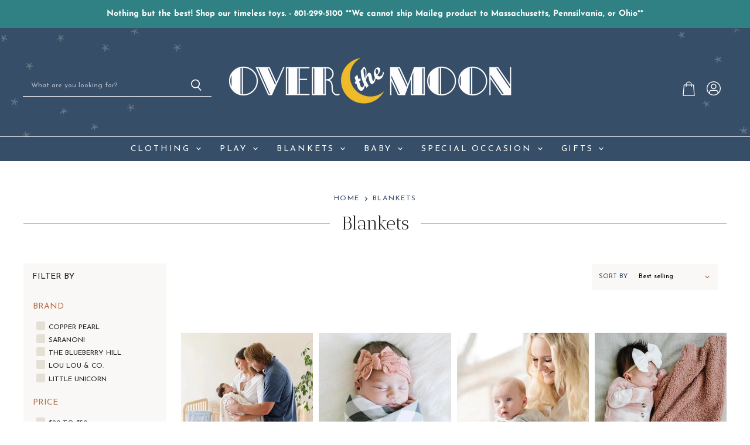

--- FILE ---
content_type: text/html; charset=utf-8
request_url: https://www.otmboutique.com/collections/blankets-1
body_size: 53502
content:
<!doctype html>
<html class="no-js no-touch" lang="en">
  <head>
    <meta charset="utf-8">
    <meta http-equiv="X-UA-Compatible" content="IE=edge,chrome=1">
    <meta name="viewport" content="width=device-width,initial-scale=1" />

    <!-- Preconnect Domains -->
    <link rel="preconnect" href="https://cdn.shopify.com" crossorigin>
    <link rel="preconnect" href="https://fonts.shopify.com" crossorigin>
    <link rel="preconnect" href="https://monorail-edge.shopifysvc.com">

    
    

    <!-- Preload Assets -->
    <link rel="preload" href="//www.otmboutique.com/cdn/shop/t/7/assets/api.js?v=43745028840087119221635175055" as="script">

    
    
    
    <link rel="preload" href="//www.otmboutique.com/cdn/shop/t/7/assets/superstore.js?v=126526349268032817281636408287" as="script"><title>Blankets — Over The Moon</title>

    

    

    
      <link rel="canonical" href="https://www.otmboutique.com/collections/blankets-1" />
    

    
    















<meta property="og:site_name" content="Over The Moon">
<meta property="og:url" content="https://www.otmboutique.com/collections/blankets-1">
<meta property="og:title" content="Blankets">
<meta property="og:type" content="website">
<meta property="og:description" content="Shop our baby accessories to find top-quality infant clothes, bath time essentials, blankets and bedding, toys and so much more, in styles any parent can enjoy.">




    
    
    

    
    
    <meta
      property="og:image"
      content="https://www.otmboutique.com/cdn/shop/files/logo_8f79adc8-4fa6-41a8-b77e-ab789d6d9b5f_1204x630.png?v=1635176475"
    />
    <meta
      property="og:image:secure_url"
      content="https://www.otmboutique.com/cdn/shop/files/logo_8f79adc8-4fa6-41a8-b77e-ab789d6d9b5f_1204x630.png?v=1635176475"
    />
    <meta property="og:image:width" content="1204" />
    <meta property="og:image:height" content="630" />
    
    
    <meta property="og:image:alt" content="Social media image" />
  
















<meta name="twitter:title" content="Blankets">
<meta name="twitter:description" content="Shop our baby accessories to find top-quality infant clothes, bath time essentials, blankets and bedding, toys and so much more, in styles any parent can enjoy.">


    
    
    
      
      
      <meta name="twitter:card" content="summary_large_image">
    
    
    <meta
      property="twitter:image"
      content="https://www.otmboutique.com/cdn/shop/files/logo_8f79adc8-4fa6-41a8-b77e-ab789d6d9b5f_1200x600_crop_center.png?v=1635176475"
    />
    <meta property="twitter:image:width" content="1200" />
    <meta property="twitter:image:height" content="600" />
    
    
    <meta property="twitter:image:alt" content="Social media image" />
  



    

    <link rel="preload" href="//www.otmboutique.com/cdn/fonts/josefin_sans/josefinsans_n4.70f7efd699799949e6d9f99bc20843a2c86a2e0f.woff2" as="font" crossorigin="anonymous">

    
      <link rel="preload" as="style" href="//www.otmboutique.com/cdn/shop/t/7/assets/theme.css?v=129949707059182370361763482958">
      <link rel="preload" as="style" href="//www.otmboutique.com/cdn/shop/t/7/assets/momentum.css?v=141373240989060940471708531476">
    

    <script>window.performance && window.performance.mark && window.performance.mark('shopify.content_for_header.start');</script><meta id="shopify-digital-wallet" name="shopify-digital-wallet" content="/24917311584/digital_wallets/dialog">
<meta name="shopify-checkout-api-token" content="b2aa42f0b950c5913d608204105a6126">
<link rel="alternate" type="application/atom+xml" title="Feed" href="/collections/blankets-1.atom" />
<link rel="next" href="/collections/blankets-1?page=2">
<link rel="alternate" type="application/json+oembed" href="https://www.otmboutique.com/collections/blankets-1.oembed">
<script async="async" src="/checkouts/internal/preloads.js?locale=en-US"></script>
<link rel="preconnect" href="https://shop.app" crossorigin="anonymous">
<script async="async" src="https://shop.app/checkouts/internal/preloads.js?locale=en-US&shop_id=24917311584" crossorigin="anonymous"></script>
<script id="apple-pay-shop-capabilities" type="application/json">{"shopId":24917311584,"countryCode":"US","currencyCode":"USD","merchantCapabilities":["supports3DS"],"merchantId":"gid:\/\/shopify\/Shop\/24917311584","merchantName":"Over The Moon","requiredBillingContactFields":["postalAddress","email"],"requiredShippingContactFields":["postalAddress","email"],"shippingType":"shipping","supportedNetworks":["visa","masterCard","amex","discover","elo","jcb"],"total":{"type":"pending","label":"Over The Moon","amount":"1.00"},"shopifyPaymentsEnabled":true,"supportsSubscriptions":true}</script>
<script id="shopify-features" type="application/json">{"accessToken":"b2aa42f0b950c5913d608204105a6126","betas":["rich-media-storefront-analytics"],"domain":"www.otmboutique.com","predictiveSearch":true,"shopId":24917311584,"locale":"en"}</script>
<script>var Shopify = Shopify || {};
Shopify.shop = "over-the-moon-bountiful-boutique.myshopify.com";
Shopify.locale = "en";
Shopify.currency = {"active":"USD","rate":"1.0"};
Shopify.country = "US";
Shopify.theme = {"name":"Superstore-v3.2.6 - Momentum (Live!)","id":127396282562,"schema_name":"Superstore","schema_version":"3.2.6","theme_store_id":null,"role":"main"};
Shopify.theme.handle = "null";
Shopify.theme.style = {"id":null,"handle":null};
Shopify.cdnHost = "www.otmboutique.com/cdn";
Shopify.routes = Shopify.routes || {};
Shopify.routes.root = "/";</script>
<script type="module">!function(o){(o.Shopify=o.Shopify||{}).modules=!0}(window);</script>
<script>!function(o){function n(){var o=[];function n(){o.push(Array.prototype.slice.apply(arguments))}return n.q=o,n}var t=o.Shopify=o.Shopify||{};t.loadFeatures=n(),t.autoloadFeatures=n()}(window);</script>
<script>
  window.ShopifyPay = window.ShopifyPay || {};
  window.ShopifyPay.apiHost = "shop.app\/pay";
  window.ShopifyPay.redirectState = null;
</script>
<script id="shop-js-analytics" type="application/json">{"pageType":"collection"}</script>
<script defer="defer" async type="module" src="//www.otmboutique.com/cdn/shopifycloud/shop-js/modules/v2/client.init-shop-cart-sync_C5BV16lS.en.esm.js"></script>
<script defer="defer" async type="module" src="//www.otmboutique.com/cdn/shopifycloud/shop-js/modules/v2/chunk.common_CygWptCX.esm.js"></script>
<script type="module">
  await import("//www.otmboutique.com/cdn/shopifycloud/shop-js/modules/v2/client.init-shop-cart-sync_C5BV16lS.en.esm.js");
await import("//www.otmboutique.com/cdn/shopifycloud/shop-js/modules/v2/chunk.common_CygWptCX.esm.js");

  window.Shopify.SignInWithShop?.initShopCartSync?.({"fedCMEnabled":true,"windoidEnabled":true});

</script>
<script>
  window.Shopify = window.Shopify || {};
  if (!window.Shopify.featureAssets) window.Shopify.featureAssets = {};
  window.Shopify.featureAssets['shop-js'] = {"shop-cart-sync":["modules/v2/client.shop-cart-sync_ZFArdW7E.en.esm.js","modules/v2/chunk.common_CygWptCX.esm.js"],"init-fed-cm":["modules/v2/client.init-fed-cm_CmiC4vf6.en.esm.js","modules/v2/chunk.common_CygWptCX.esm.js"],"shop-button":["modules/v2/client.shop-button_tlx5R9nI.en.esm.js","modules/v2/chunk.common_CygWptCX.esm.js"],"shop-cash-offers":["modules/v2/client.shop-cash-offers_DOA2yAJr.en.esm.js","modules/v2/chunk.common_CygWptCX.esm.js","modules/v2/chunk.modal_D71HUcav.esm.js"],"init-windoid":["modules/v2/client.init-windoid_sURxWdc1.en.esm.js","modules/v2/chunk.common_CygWptCX.esm.js"],"shop-toast-manager":["modules/v2/client.shop-toast-manager_ClPi3nE9.en.esm.js","modules/v2/chunk.common_CygWptCX.esm.js"],"init-shop-email-lookup-coordinator":["modules/v2/client.init-shop-email-lookup-coordinator_B8hsDcYM.en.esm.js","modules/v2/chunk.common_CygWptCX.esm.js"],"init-shop-cart-sync":["modules/v2/client.init-shop-cart-sync_C5BV16lS.en.esm.js","modules/v2/chunk.common_CygWptCX.esm.js"],"avatar":["modules/v2/client.avatar_BTnouDA3.en.esm.js"],"pay-button":["modules/v2/client.pay-button_FdsNuTd3.en.esm.js","modules/v2/chunk.common_CygWptCX.esm.js"],"init-customer-accounts":["modules/v2/client.init-customer-accounts_DxDtT_ad.en.esm.js","modules/v2/client.shop-login-button_C5VAVYt1.en.esm.js","modules/v2/chunk.common_CygWptCX.esm.js","modules/v2/chunk.modal_D71HUcav.esm.js"],"init-shop-for-new-customer-accounts":["modules/v2/client.init-shop-for-new-customer-accounts_ChsxoAhi.en.esm.js","modules/v2/client.shop-login-button_C5VAVYt1.en.esm.js","modules/v2/chunk.common_CygWptCX.esm.js","modules/v2/chunk.modal_D71HUcav.esm.js"],"shop-login-button":["modules/v2/client.shop-login-button_C5VAVYt1.en.esm.js","modules/v2/chunk.common_CygWptCX.esm.js","modules/v2/chunk.modal_D71HUcav.esm.js"],"init-customer-accounts-sign-up":["modules/v2/client.init-customer-accounts-sign-up_CPSyQ0Tj.en.esm.js","modules/v2/client.shop-login-button_C5VAVYt1.en.esm.js","modules/v2/chunk.common_CygWptCX.esm.js","modules/v2/chunk.modal_D71HUcav.esm.js"],"shop-follow-button":["modules/v2/client.shop-follow-button_Cva4Ekp9.en.esm.js","modules/v2/chunk.common_CygWptCX.esm.js","modules/v2/chunk.modal_D71HUcav.esm.js"],"checkout-modal":["modules/v2/client.checkout-modal_BPM8l0SH.en.esm.js","modules/v2/chunk.common_CygWptCX.esm.js","modules/v2/chunk.modal_D71HUcav.esm.js"],"lead-capture":["modules/v2/client.lead-capture_Bi8yE_yS.en.esm.js","modules/v2/chunk.common_CygWptCX.esm.js","modules/v2/chunk.modal_D71HUcav.esm.js"],"shop-login":["modules/v2/client.shop-login_D6lNrXab.en.esm.js","modules/v2/chunk.common_CygWptCX.esm.js","modules/v2/chunk.modal_D71HUcav.esm.js"],"payment-terms":["modules/v2/client.payment-terms_CZxnsJam.en.esm.js","modules/v2/chunk.common_CygWptCX.esm.js","modules/v2/chunk.modal_D71HUcav.esm.js"]};
</script>
<script>(function() {
  var isLoaded = false;
  function asyncLoad() {
    if (isLoaded) return;
    isLoaded = true;
    var urls = ["https:\/\/gdprcdn.b-cdn.net\/js\/gdpr_cookie_consent.min.js?shop=over-the-moon-bountiful-boutique.myshopify.com","https:\/\/cdn.popt.in\/pixel.js?id=4192fb57dffb0\u0026shop=over-the-moon-bountiful-boutique.myshopify.com","\/\/swymv3starter01.azureedge.net\/code\/swym-shopify.js?shop=over-the-moon-bountiful-boutique.myshopify.com","https:\/\/cdn.shopify.com\/s\/files\/1\/0249\/1731\/1584\/t\/6\/assets\/trRn5YP8GzqB81kW.js?v=1614293286\u0026shopId=18259\u0026shop=over-the-moon-bountiful-boutique.myshopify.com","https:\/\/tabs.stationmade.com\/registered-scripts\/tabs-by-station.js?shop=over-the-moon-bountiful-boutique.myshopify.com","https:\/\/instafeed.nfcube.com\/cdn\/703195a058369f1fd1b5cd6f9fb324ea.js?shop=over-the-moon-bountiful-boutique.myshopify.com"];
    for (var i = 0; i < urls.length; i++) {
      var s = document.createElement('script');
      s.type = 'text/javascript';
      s.async = true;
      s.src = urls[i];
      var x = document.getElementsByTagName('script')[0];
      x.parentNode.insertBefore(s, x);
    }
  };
  if(window.attachEvent) {
    window.attachEvent('onload', asyncLoad);
  } else {
    window.addEventListener('load', asyncLoad, false);
  }
})();</script>
<script id="__st">var __st={"a":24917311584,"offset":-25200,"reqid":"3d7b1624-687f-42fe-bf44-0161f66cec42-1768817502","pageurl":"www.otmboutique.com\/collections\/blankets-1","u":"d5cccab52675","p":"collection","rtyp":"collection","rid":282827391170};</script>
<script>window.ShopifyPaypalV4VisibilityTracking = true;</script>
<script id="captcha-bootstrap">!function(){'use strict';const t='contact',e='account',n='new_comment',o=[[t,t],['blogs',n],['comments',n],[t,'customer']],c=[[e,'customer_login'],[e,'guest_login'],[e,'recover_customer_password'],[e,'create_customer']],r=t=>t.map((([t,e])=>`form[action*='/${t}']:not([data-nocaptcha='true']) input[name='form_type'][value='${e}']`)).join(','),a=t=>()=>t?[...document.querySelectorAll(t)].map((t=>t.form)):[];function s(){const t=[...o],e=r(t);return a(e)}const i='password',u='form_key',d=['recaptcha-v3-token','g-recaptcha-response','h-captcha-response',i],f=()=>{try{return window.sessionStorage}catch{return}},m='__shopify_v',_=t=>t.elements[u];function p(t,e,n=!1){try{const o=window.sessionStorage,c=JSON.parse(o.getItem(e)),{data:r}=function(t){const{data:e,action:n}=t;return t[m]||n?{data:e,action:n}:{data:t,action:n}}(c);for(const[e,n]of Object.entries(r))t.elements[e]&&(t.elements[e].value=n);n&&o.removeItem(e)}catch(o){console.error('form repopulation failed',{error:o})}}const l='form_type',E='cptcha';function T(t){t.dataset[E]=!0}const w=window,h=w.document,L='Shopify',v='ce_forms',y='captcha';let A=!1;((t,e)=>{const n=(g='f06e6c50-85a8-45c8-87d0-21a2b65856fe',I='https://cdn.shopify.com/shopifycloud/storefront-forms-hcaptcha/ce_storefront_forms_captcha_hcaptcha.v1.5.2.iife.js',D={infoText:'Protected by hCaptcha',privacyText:'Privacy',termsText:'Terms'},(t,e,n)=>{const o=w[L][v],c=o.bindForm;if(c)return c(t,g,e,D).then(n);var r;o.q.push([[t,g,e,D],n]),r=I,A||(h.body.append(Object.assign(h.createElement('script'),{id:'captcha-provider',async:!0,src:r})),A=!0)});var g,I,D;w[L]=w[L]||{},w[L][v]=w[L][v]||{},w[L][v].q=[],w[L][y]=w[L][y]||{},w[L][y].protect=function(t,e){n(t,void 0,e),T(t)},Object.freeze(w[L][y]),function(t,e,n,w,h,L){const[v,y,A,g]=function(t,e,n){const i=e?o:[],u=t?c:[],d=[...i,...u],f=r(d),m=r(i),_=r(d.filter((([t,e])=>n.includes(e))));return[a(f),a(m),a(_),s()]}(w,h,L),I=t=>{const e=t.target;return e instanceof HTMLFormElement?e:e&&e.form},D=t=>v().includes(t);t.addEventListener('submit',(t=>{const e=I(t);if(!e)return;const n=D(e)&&!e.dataset.hcaptchaBound&&!e.dataset.recaptchaBound,o=_(e),c=g().includes(e)&&(!o||!o.value);(n||c)&&t.preventDefault(),c&&!n&&(function(t){try{if(!f())return;!function(t){const e=f();if(!e)return;const n=_(t);if(!n)return;const o=n.value;o&&e.removeItem(o)}(t);const e=Array.from(Array(32),(()=>Math.random().toString(36)[2])).join('');!function(t,e){_(t)||t.append(Object.assign(document.createElement('input'),{type:'hidden',name:u})),t.elements[u].value=e}(t,e),function(t,e){const n=f();if(!n)return;const o=[...t.querySelectorAll(`input[type='${i}']`)].map((({name:t})=>t)),c=[...d,...o],r={};for(const[a,s]of new FormData(t).entries())c.includes(a)||(r[a]=s);n.setItem(e,JSON.stringify({[m]:1,action:t.action,data:r}))}(t,e)}catch(e){console.error('failed to persist form',e)}}(e),e.submit())}));const S=(t,e)=>{t&&!t.dataset[E]&&(n(t,e.some((e=>e===t))),T(t))};for(const o of['focusin','change'])t.addEventListener(o,(t=>{const e=I(t);D(e)&&S(e,y())}));const B=e.get('form_key'),M=e.get(l),P=B&&M;t.addEventListener('DOMContentLoaded',(()=>{const t=y();if(P)for(const e of t)e.elements[l].value===M&&p(e,B);[...new Set([...A(),...v().filter((t=>'true'===t.dataset.shopifyCaptcha))])].forEach((e=>S(e,t)))}))}(h,new URLSearchParams(w.location.search),n,t,e,['guest_login'])})(!0,!0)}();</script>
<script integrity="sha256-4kQ18oKyAcykRKYeNunJcIwy7WH5gtpwJnB7kiuLZ1E=" data-source-attribution="shopify.loadfeatures" defer="defer" src="//www.otmboutique.com/cdn/shopifycloud/storefront/assets/storefront/load_feature-a0a9edcb.js" crossorigin="anonymous"></script>
<script crossorigin="anonymous" defer="defer" src="//www.otmboutique.com/cdn/shopifycloud/storefront/assets/shopify_pay/storefront-65b4c6d7.js?v=20250812"></script>
<script data-source-attribution="shopify.dynamic_checkout.dynamic.init">var Shopify=Shopify||{};Shopify.PaymentButton=Shopify.PaymentButton||{isStorefrontPortableWallets:!0,init:function(){window.Shopify.PaymentButton.init=function(){};var t=document.createElement("script");t.src="https://www.otmboutique.com/cdn/shopifycloud/portable-wallets/latest/portable-wallets.en.js",t.type="module",document.head.appendChild(t)}};
</script>
<script data-source-attribution="shopify.dynamic_checkout.buyer_consent">
  function portableWalletsHideBuyerConsent(e){var t=document.getElementById("shopify-buyer-consent"),n=document.getElementById("shopify-subscription-policy-button");t&&n&&(t.classList.add("hidden"),t.setAttribute("aria-hidden","true"),n.removeEventListener("click",e))}function portableWalletsShowBuyerConsent(e){var t=document.getElementById("shopify-buyer-consent"),n=document.getElementById("shopify-subscription-policy-button");t&&n&&(t.classList.remove("hidden"),t.removeAttribute("aria-hidden"),n.addEventListener("click",e))}window.Shopify?.PaymentButton&&(window.Shopify.PaymentButton.hideBuyerConsent=portableWalletsHideBuyerConsent,window.Shopify.PaymentButton.showBuyerConsent=portableWalletsShowBuyerConsent);
</script>
<script data-source-attribution="shopify.dynamic_checkout.cart.bootstrap">document.addEventListener("DOMContentLoaded",(function(){function t(){return document.querySelector("shopify-accelerated-checkout-cart, shopify-accelerated-checkout")}if(t())Shopify.PaymentButton.init();else{new MutationObserver((function(e,n){t()&&(Shopify.PaymentButton.init(),n.disconnect())})).observe(document.body,{childList:!0,subtree:!0})}}));
</script>
<link id="shopify-accelerated-checkout-styles" rel="stylesheet" media="screen" href="https://www.otmboutique.com/cdn/shopifycloud/portable-wallets/latest/accelerated-checkout-backwards-compat.css" crossorigin="anonymous">
<style id="shopify-accelerated-checkout-cart">
        #shopify-buyer-consent {
  margin-top: 1em;
  display: inline-block;
  width: 100%;
}

#shopify-buyer-consent.hidden {
  display: none;
}

#shopify-subscription-policy-button {
  background: none;
  border: none;
  padding: 0;
  text-decoration: underline;
  font-size: inherit;
  cursor: pointer;
}

#shopify-subscription-policy-button::before {
  box-shadow: none;
}

      </style>

<script>window.performance && window.performance.mark && window.performance.mark('shopify.content_for_header.end');</script>

    <script>
      document.documentElement.className=document.documentElement.className.replace(/\bno-js\b/,'js');
      if(window.Shopify&&window.Shopify.designMode)document.documentElement.className+=' in-theme-editor';
      if(('ontouchstart' in window)||window.DocumentTouch&&document instanceof DocumentTouch)document.documentElement.className=document.documentElement.className.replace(/\bno-touch\b/,'has-touch');
    </script>

    <script src="//www.otmboutique.com/cdn/shop/t/7/assets/api.js?v=43745028840087119221635175055" defer></script>

    
      <link href="//www.otmboutique.com/cdn/shop/t/7/assets/theme.css?v=129949707059182370361763482958" rel="stylesheet" type="text/css" media="all" />
      <link href="//www.otmboutique.com/cdn/shop/t/7/assets/momentum.css?v=141373240989060940471708531476" rel="stylesheet" type="text/css" media="all" />
    

    

    
    <script>
      window.Theme = window.Theme || {};
      window.Theme.routes = {
        "root_url": "/",
        "account_url": "/account",
        "account_login_url": "/account/login",
        "account_logout_url": "/account/logout",
        "account_register_url": "/account/register",
        "account_addresses_url": "/account/addresses",
        "collections_url": "/collections",
        "all_products_collection_url": "/collections/all",
        "search_url": "/search",
        "cart_url": "/cart",
        "cart_add_url": "/cart/add",
        "cart_change_url": "/cart/change",
        "cart_clear_url": "/cart/clear",
        "product_recommendations_url": "/recommendations/products",
      };
    </script>
    

  <div id="shopify-section-filter-menu-settings" class="shopify-section"><style type="text/css">
/*  Filter Menu Color and Image Section CSS */</style>
<link href="//www.otmboutique.com/cdn/shop/t/7/assets/filter-menu.scss.css?v=86046889666103925121708531475" rel="stylesheet" type="text/css" media="all" />
<script src="//www.otmboutique.com/cdn/shop/t/7/assets/filter-menu.js?v=125519208554403998121635364566" type="text/javascript"></script>





</div>
<!-- BEGIN app block: shopify://apps/klaviyo-email-marketing-sms/blocks/klaviyo-onsite-embed/2632fe16-c075-4321-a88b-50b567f42507 -->












  <script async src="https://static.klaviyo.com/onsite/js/YwMjFd/klaviyo.js?company_id=YwMjFd"></script>
  <script>!function(){if(!window.klaviyo){window._klOnsite=window._klOnsite||[];try{window.klaviyo=new Proxy({},{get:function(n,i){return"push"===i?function(){var n;(n=window._klOnsite).push.apply(n,arguments)}:function(){for(var n=arguments.length,o=new Array(n),w=0;w<n;w++)o[w]=arguments[w];var t="function"==typeof o[o.length-1]?o.pop():void 0,e=new Promise((function(n){window._klOnsite.push([i].concat(o,[function(i){t&&t(i),n(i)}]))}));return e}}})}catch(n){window.klaviyo=window.klaviyo||[],window.klaviyo.push=function(){var n;(n=window._klOnsite).push.apply(n,arguments)}}}}();</script>

  




  <script>
    window.klaviyoReviewsProductDesignMode = false
  </script>







<!-- END app block --><!-- BEGIN app block: shopify://apps/also-bought/blocks/app-embed-block/b94b27b4-738d-4d92-9e60-43c22d1da3f2 --><script>
    window.codeblackbelt = window.codeblackbelt || {};
    window.codeblackbelt.shop = window.codeblackbelt.shop || 'over-the-moon-bountiful-boutique.myshopify.com';
    </script><script src="//cdn.codeblackbelt.com/widgets/also-bought/bootstrap.min.js?version=2026011903-0700" async></script>
<!-- END app block --><link href="https://monorail-edge.shopifysvc.com" rel="dns-prefetch">
<script>(function(){if ("sendBeacon" in navigator && "performance" in window) {try {var session_token_from_headers = performance.getEntriesByType('navigation')[0].serverTiming.find(x => x.name == '_s').description;} catch {var session_token_from_headers = undefined;}var session_cookie_matches = document.cookie.match(/_shopify_s=([^;]*)/);var session_token_from_cookie = session_cookie_matches && session_cookie_matches.length === 2 ? session_cookie_matches[1] : "";var session_token = session_token_from_headers || session_token_from_cookie || "";function handle_abandonment_event(e) {var entries = performance.getEntries().filter(function(entry) {return /monorail-edge.shopifysvc.com/.test(entry.name);});if (!window.abandonment_tracked && entries.length === 0) {window.abandonment_tracked = true;var currentMs = Date.now();var navigation_start = performance.timing.navigationStart;var payload = {shop_id: 24917311584,url: window.location.href,navigation_start,duration: currentMs - navigation_start,session_token,page_type: "collection"};window.navigator.sendBeacon("https://monorail-edge.shopifysvc.com/v1/produce", JSON.stringify({schema_id: "online_store_buyer_site_abandonment/1.1",payload: payload,metadata: {event_created_at_ms: currentMs,event_sent_at_ms: currentMs}}));}}window.addEventListener('pagehide', handle_abandonment_event);}}());</script>
<script id="web-pixels-manager-setup">(function e(e,d,r,n,o){if(void 0===o&&(o={}),!Boolean(null===(a=null===(i=window.Shopify)||void 0===i?void 0:i.analytics)||void 0===a?void 0:a.replayQueue)){var i,a;window.Shopify=window.Shopify||{};var t=window.Shopify;t.analytics=t.analytics||{};var s=t.analytics;s.replayQueue=[],s.publish=function(e,d,r){return s.replayQueue.push([e,d,r]),!0};try{self.performance.mark("wpm:start")}catch(e){}var l=function(){var e={modern:/Edge?\/(1{2}[4-9]|1[2-9]\d|[2-9]\d{2}|\d{4,})\.\d+(\.\d+|)|Firefox\/(1{2}[4-9]|1[2-9]\d|[2-9]\d{2}|\d{4,})\.\d+(\.\d+|)|Chrom(ium|e)\/(9{2}|\d{3,})\.\d+(\.\d+|)|(Maci|X1{2}).+ Version\/(15\.\d+|(1[6-9]|[2-9]\d|\d{3,})\.\d+)([,.]\d+|)( \(\w+\)|)( Mobile\/\w+|) Safari\/|Chrome.+OPR\/(9{2}|\d{3,})\.\d+\.\d+|(CPU[ +]OS|iPhone[ +]OS|CPU[ +]iPhone|CPU IPhone OS|CPU iPad OS)[ +]+(15[._]\d+|(1[6-9]|[2-9]\d|\d{3,})[._]\d+)([._]\d+|)|Android:?[ /-](13[3-9]|1[4-9]\d|[2-9]\d{2}|\d{4,})(\.\d+|)(\.\d+|)|Android.+Firefox\/(13[5-9]|1[4-9]\d|[2-9]\d{2}|\d{4,})\.\d+(\.\d+|)|Android.+Chrom(ium|e)\/(13[3-9]|1[4-9]\d|[2-9]\d{2}|\d{4,})\.\d+(\.\d+|)|SamsungBrowser\/([2-9]\d|\d{3,})\.\d+/,legacy:/Edge?\/(1[6-9]|[2-9]\d|\d{3,})\.\d+(\.\d+|)|Firefox\/(5[4-9]|[6-9]\d|\d{3,})\.\d+(\.\d+|)|Chrom(ium|e)\/(5[1-9]|[6-9]\d|\d{3,})\.\d+(\.\d+|)([\d.]+$|.*Safari\/(?![\d.]+ Edge\/[\d.]+$))|(Maci|X1{2}).+ Version\/(10\.\d+|(1[1-9]|[2-9]\d|\d{3,})\.\d+)([,.]\d+|)( \(\w+\)|)( Mobile\/\w+|) Safari\/|Chrome.+OPR\/(3[89]|[4-9]\d|\d{3,})\.\d+\.\d+|(CPU[ +]OS|iPhone[ +]OS|CPU[ +]iPhone|CPU IPhone OS|CPU iPad OS)[ +]+(10[._]\d+|(1[1-9]|[2-9]\d|\d{3,})[._]\d+)([._]\d+|)|Android:?[ /-](13[3-9]|1[4-9]\d|[2-9]\d{2}|\d{4,})(\.\d+|)(\.\d+|)|Mobile Safari.+OPR\/([89]\d|\d{3,})\.\d+\.\d+|Android.+Firefox\/(13[5-9]|1[4-9]\d|[2-9]\d{2}|\d{4,})\.\d+(\.\d+|)|Android.+Chrom(ium|e)\/(13[3-9]|1[4-9]\d|[2-9]\d{2}|\d{4,})\.\d+(\.\d+|)|Android.+(UC? ?Browser|UCWEB|U3)[ /]?(15\.([5-9]|\d{2,})|(1[6-9]|[2-9]\d|\d{3,})\.\d+)\.\d+|SamsungBrowser\/(5\.\d+|([6-9]|\d{2,})\.\d+)|Android.+MQ{2}Browser\/(14(\.(9|\d{2,})|)|(1[5-9]|[2-9]\d|\d{3,})(\.\d+|))(\.\d+|)|K[Aa][Ii]OS\/(3\.\d+|([4-9]|\d{2,})\.\d+)(\.\d+|)/},d=e.modern,r=e.legacy,n=navigator.userAgent;return n.match(d)?"modern":n.match(r)?"legacy":"unknown"}(),u="modern"===l?"modern":"legacy",c=(null!=n?n:{modern:"",legacy:""})[u],f=function(e){return[e.baseUrl,"/wpm","/b",e.hashVersion,"modern"===e.buildTarget?"m":"l",".js"].join("")}({baseUrl:d,hashVersion:r,buildTarget:u}),m=function(e){var d=e.version,r=e.bundleTarget,n=e.surface,o=e.pageUrl,i=e.monorailEndpoint;return{emit:function(e){var a=e.status,t=e.errorMsg,s=(new Date).getTime(),l=JSON.stringify({metadata:{event_sent_at_ms:s},events:[{schema_id:"web_pixels_manager_load/3.1",payload:{version:d,bundle_target:r,page_url:o,status:a,surface:n,error_msg:t},metadata:{event_created_at_ms:s}}]});if(!i)return console&&console.warn&&console.warn("[Web Pixels Manager] No Monorail endpoint provided, skipping logging."),!1;try{return self.navigator.sendBeacon.bind(self.navigator)(i,l)}catch(e){}var u=new XMLHttpRequest;try{return u.open("POST",i,!0),u.setRequestHeader("Content-Type","text/plain"),u.send(l),!0}catch(e){return console&&console.warn&&console.warn("[Web Pixels Manager] Got an unhandled error while logging to Monorail."),!1}}}}({version:r,bundleTarget:l,surface:e.surface,pageUrl:self.location.href,monorailEndpoint:e.monorailEndpoint});try{o.browserTarget=l,function(e){var d=e.src,r=e.async,n=void 0===r||r,o=e.onload,i=e.onerror,a=e.sri,t=e.scriptDataAttributes,s=void 0===t?{}:t,l=document.createElement("script"),u=document.querySelector("head"),c=document.querySelector("body");if(l.async=n,l.src=d,a&&(l.integrity=a,l.crossOrigin="anonymous"),s)for(var f in s)if(Object.prototype.hasOwnProperty.call(s,f))try{l.dataset[f]=s[f]}catch(e){}if(o&&l.addEventListener("load",o),i&&l.addEventListener("error",i),u)u.appendChild(l);else{if(!c)throw new Error("Did not find a head or body element to append the script");c.appendChild(l)}}({src:f,async:!0,onload:function(){if(!function(){var e,d;return Boolean(null===(d=null===(e=window.Shopify)||void 0===e?void 0:e.analytics)||void 0===d?void 0:d.initialized)}()){var d=window.webPixelsManager.init(e)||void 0;if(d){var r=window.Shopify.analytics;r.replayQueue.forEach((function(e){var r=e[0],n=e[1],o=e[2];d.publishCustomEvent(r,n,o)})),r.replayQueue=[],r.publish=d.publishCustomEvent,r.visitor=d.visitor,r.initialized=!0}}},onerror:function(){return m.emit({status:"failed",errorMsg:"".concat(f," has failed to load")})},sri:function(e){var d=/^sha384-[A-Za-z0-9+/=]+$/;return"string"==typeof e&&d.test(e)}(c)?c:"",scriptDataAttributes:o}),m.emit({status:"loading"})}catch(e){m.emit({status:"failed",errorMsg:(null==e?void 0:e.message)||"Unknown error"})}}})({shopId: 24917311584,storefrontBaseUrl: "https://www.otmboutique.com",extensionsBaseUrl: "https://extensions.shopifycdn.com/cdn/shopifycloud/web-pixels-manager",monorailEndpoint: "https://monorail-edge.shopifysvc.com/unstable/produce_batch",surface: "storefront-renderer",enabledBetaFlags: ["2dca8a86"],webPixelsConfigList: [{"id":"1637023938","configuration":"{\"accountID\":\"YwMjFd\",\"webPixelConfig\":\"eyJlbmFibGVBZGRlZFRvQ2FydEV2ZW50cyI6IHRydWV9\"}","eventPayloadVersion":"v1","runtimeContext":"STRICT","scriptVersion":"524f6c1ee37bacdca7657a665bdca589","type":"APP","apiClientId":123074,"privacyPurposes":["ANALYTICS","MARKETING"],"dataSharingAdjustments":{"protectedCustomerApprovalScopes":["read_customer_address","read_customer_email","read_customer_name","read_customer_personal_data","read_customer_phone"]}},{"id":"208568514","configuration":"{\"pixel_id\":\"1713680308880197\",\"pixel_type\":\"facebook_pixel\"}","eventPayloadVersion":"v1","runtimeContext":"OPEN","scriptVersion":"ca16bc87fe92b6042fbaa3acc2fbdaa6","type":"APP","apiClientId":2329312,"privacyPurposes":["ANALYTICS","MARKETING","SALE_OF_DATA"],"dataSharingAdjustments":{"protectedCustomerApprovalScopes":["read_customer_address","read_customer_email","read_customer_name","read_customer_personal_data","read_customer_phone"]}},{"id":"shopify-app-pixel","configuration":"{}","eventPayloadVersion":"v1","runtimeContext":"STRICT","scriptVersion":"0450","apiClientId":"shopify-pixel","type":"APP","privacyPurposes":["ANALYTICS","MARKETING"]},{"id":"shopify-custom-pixel","eventPayloadVersion":"v1","runtimeContext":"LAX","scriptVersion":"0450","apiClientId":"shopify-pixel","type":"CUSTOM","privacyPurposes":["ANALYTICS","MARKETING"]}],isMerchantRequest: false,initData: {"shop":{"name":"Over The Moon","paymentSettings":{"currencyCode":"USD"},"myshopifyDomain":"over-the-moon-bountiful-boutique.myshopify.com","countryCode":"US","storefrontUrl":"https:\/\/www.otmboutique.com"},"customer":null,"cart":null,"checkout":null,"productVariants":[],"purchasingCompany":null},},"https://www.otmboutique.com/cdn","fcfee988w5aeb613cpc8e4bc33m6693e112",{"modern":"","legacy":""},{"shopId":"24917311584","storefrontBaseUrl":"https:\/\/www.otmboutique.com","extensionBaseUrl":"https:\/\/extensions.shopifycdn.com\/cdn\/shopifycloud\/web-pixels-manager","surface":"storefront-renderer","enabledBetaFlags":"[\"2dca8a86\"]","isMerchantRequest":"false","hashVersion":"fcfee988w5aeb613cpc8e4bc33m6693e112","publish":"custom","events":"[[\"page_viewed\",{}],[\"collection_viewed\",{\"collection\":{\"id\":\"282827391170\",\"title\":\"Blankets\",\"productVariants\":[{\"price\":{\"amount\":22.0,\"currencyCode\":\"USD\"},\"product\":{\"title\":\"Boat Minky Swaddle\",\"vendor\":\"Saranoni\",\"id\":\"8018541543618\",\"untranslatedTitle\":\"Boat Minky Swaddle\",\"url\":\"\/products\/boat-minky-swaddle\",\"type\":\"Blankets - Swaddle\"},\"id\":\"44872124170434\",\"image\":{\"src\":\"\/\/www.otmboutique.com\/cdn\/shop\/files\/2_18974af2-1fdb-4013-b075-f62771e22426.png?v=1740705340\"},\"sku\":\"210000106734\",\"title\":\"Default Title\",\"untranslatedTitle\":\"Default Title\"},{\"price\":{\"amount\":20.0,\"currencyCode\":\"USD\"},\"product\":{\"title\":\"Buffalo Plaid Swaddle Blanket\",\"vendor\":\"Saranoni\",\"id\":\"7968790577346\",\"untranslatedTitle\":\"Buffalo Plaid Swaddle Blanket\",\"url\":\"\/products\/swaddle-blanket-buffalo-plaid\",\"type\":\"Blankets - Swaddle\"},\"id\":\"44639672467650\",\"image\":{\"src\":\"\/\/www.otmboutique.com\/cdn\/shop\/files\/Untitleddesign_7aaf17ff-004d-4b13-b74a-66f6f4a48082.png?v=1733373690\"},\"sku\":\"210000067486\",\"title\":\"Default Title\",\"untranslatedTitle\":\"Default Title\"},{\"price\":{\"amount\":24.0,\"currencyCode\":\"USD\"},\"product\":{\"title\":\"Olive Bamboni Mini Blanket\",\"vendor\":\"Saranoni\",\"id\":\"7553395949762\",\"untranslatedTitle\":\"Olive Bamboni Mini Blanket\",\"url\":\"\/products\/bamboni-mini-olive-green\",\"type\":\"Accessories - Blankets\"},\"id\":\"42604140757186\",\"image\":{\"src\":\"\/\/www.otmboutique.com\/cdn\/shop\/products\/Untitleddesign-2022-10-12T150425.199.jpg?v=1665608722\"},\"sku\":\"210000067980\",\"title\":\"Default Title\",\"untranslatedTitle\":\"Default Title\"},{\"price\":{\"amount\":24.0,\"currencyCode\":\"USD\"},\"product\":{\"title\":\"French Rose Bamboni Mini Blanket\",\"vendor\":\"Saranoni\",\"id\":\"7553395916994\",\"untranslatedTitle\":\"French Rose Bamboni Mini Blanket\",\"url\":\"\/products\/bamboni-mini\",\"type\":\"Accessories - Blankets\"},\"id\":\"42604140658882\",\"image\":{\"src\":\"\/\/www.otmboutique.com\/cdn\/shop\/products\/Untitleddesign-2022-10-12T144555.786.jpg?v=1665607609\"},\"sku\":\"210000075727\",\"title\":\"Default Title\",\"untranslatedTitle\":\"Default Title\"},{\"price\":{\"amount\":24.0,\"currencyCode\":\"USD\"},\"product\":{\"title\":\"Navy Mini Lush Blanket\",\"vendor\":\"Saranoni\",\"id\":\"7552033226946\",\"untranslatedTitle\":\"Navy Mini Lush Blanket\",\"url\":\"\/products\/navy-mini-lush-blanket\",\"type\":\"Accessories - Blankets\"},\"id\":\"42600247165122\",\"image\":{\"src\":\"\/\/www.otmboutique.com\/cdn\/shop\/products\/Untitleddesign-2022-10-11T141110.035.jpg?v=1665519133\"},\"sku\":\"210000076617\",\"title\":\"Default Title\",\"untranslatedTitle\":\"Default Title\"},{\"price\":{\"amount\":30.0,\"currencyCode\":\"USD\"},\"product\":{\"title\":\"Swaddle Set, Simple Buds \u0026 Perfectly Plaid\",\"vendor\":\"Saranoni\",\"id\":\"7968789299394\",\"untranslatedTitle\":\"Swaddle Set, Simple Buds \u0026 Perfectly Plaid\",\"url\":\"\/products\/swaddle-set-simple-buds\",\"type\":\"Unclassified\"},\"id\":\"44639669878978\",\"image\":{\"src\":\"\/\/www.otmboutique.com\/cdn\/shop\/files\/1_8a204ead-6d48-40b0-850e-9cf5a516e8e0.png?v=1766529831\"},\"sku\":\"210000081633\",\"title\":\"Default Title\",\"untranslatedTitle\":\"Default Title\"},{\"price\":{\"amount\":55.0,\"currencyCode\":\"USD\"},\"product\":{\"title\":\"Receiving Blanket Ballet Slipper\",\"vendor\":\"Saranoni\",\"id\":\"7981112983746\",\"untranslatedTitle\":\"Receiving Blanket Ballet Slipper\",\"url\":\"\/products\/receiving-blanket-ballet-slipper\",\"type\":\"Unclassified\"},\"id\":\"44694468755650\",\"image\":{\"src\":\"\/\/www.otmboutique.com\/cdn\/shop\/files\/1_9ad5ab47-b564-445c-90f0-8ef65c5f7d96.png?v=1766528207\"},\"sku\":\"210000049827\",\"title\":\"Default Title\",\"untranslatedTitle\":\"Default Title\"},{\"price\":{\"amount\":25.0,\"currencyCode\":\"USD\"},\"product\":{\"title\":\"Bamboni Light Blue Mini Blanket\",\"vendor\":\"Saranoni\",\"id\":\"8009067331778\",\"untranslatedTitle\":\"Bamboni Light Blue Mini Blanket\",\"url\":\"\/products\/bamboni-light-blue-mini-blanket\",\"type\":\"Unclassified\"},\"id\":\"44827424882882\",\"image\":{\"src\":\"\/\/www.otmboutique.com\/cdn\/shop\/files\/ToucheandOTMproduct_b8c7f92f-c482-416b-9752-85da6455c6a2.png?v=1766522521\"},\"sku\":\"210000067487\",\"title\":\"Default Title\",\"untranslatedTitle\":\"Default Title\"},{\"price\":{\"amount\":55.0,\"currencyCode\":\"USD\"},\"product\":{\"title\":\"Heart I Love You Baby Blush Blanket\",\"vendor\":\"The Blueberry Hill\",\"id\":\"8265944137922\",\"untranslatedTitle\":\"Heart I Love You Baby Blush Blanket\",\"url\":\"\/products\/heart-i-love-you-baby-blush-blanket\",\"type\":\"Blankets - OTM\"},\"id\":\"46323884916930\",\"image\":{\"src\":\"\/\/www.otmboutique.com\/cdn\/shop\/files\/1_dcabdc14-53c9-4c61-80b2-4d7e00fd631c.png?v=1767763608\"},\"sku\":\"210000118668\",\"title\":\"Default Title\",\"untranslatedTitle\":\"Default Title\"},{\"price\":{\"amount\":74.0,\"currencyCode\":\"USD\"},\"product\":{\"title\":\"Pique Blanket Cream Heart Set\",\"vendor\":\"The Blueberry Hill\",\"id\":\"8265932636354\",\"untranslatedTitle\":\"Pique Blanket Cream Heart Set\",\"url\":\"\/products\/pique-blanket-cream-heart-set\",\"type\":\"Blankets - OTM\"},\"id\":\"46323872170178\",\"image\":{\"src\":\"\/\/www.otmboutique.com\/cdn\/shop\/files\/1_7172d713-f706-49ef-97b8-d106e169436d.png?v=1767763927\"},\"sku\":\"210000118666\",\"title\":\"Default Title\",\"untranslatedTitle\":\"Default Title\"},{\"price\":{\"amount\":83.0,\"currencyCode\":\"USD\"},\"product\":{\"title\":\"Pique Bear Lovey Blush Blanket Gift Set\",\"vendor\":\"The Blueberry Hill\",\"id\":\"8265929752770\",\"untranslatedTitle\":\"Pique Bear Lovey Blush Blanket Gift Set\",\"url\":\"\/products\/pique-bear-lovey-blush-blanket-gift-set\",\"type\":\"Blankets - OTM\"},\"id\":\"46323868860610\",\"image\":{\"src\":\"\/\/www.otmboutique.com\/cdn\/shop\/files\/1_b40c1266-4c34-4648-80d2-cda994a89ad0.png?v=1767765907\"},\"sku\":\"210000118665\",\"title\":\"Default Title\",\"untranslatedTitle\":\"Default Title\"},{\"price\":{\"amount\":20.0,\"currencyCode\":\"USD\"},\"product\":{\"title\":\"Farm Animals Minky Stretch Mini Blanket\",\"vendor\":\"Saranoni\",\"id\":\"8257317503170\",\"untranslatedTitle\":\"Farm Animals Minky Stretch Mini Blanket\",\"url\":\"\/products\/farm-animals-minky-stretch-mini-blanket\",\"type\":\"Blankets - OTM\"},\"id\":\"46157686767810\",\"image\":{\"src\":\"\/\/www.otmboutique.com\/cdn\/shop\/files\/1_a464ea96-8074-4534-875c-c5a9b9d6a89d.png?v=1766524366\"},\"sku\":\"210000118591\",\"title\":\"Default Title\",\"untranslatedTitle\":\"Default Title\"},{\"price\":{\"amount\":20.0,\"currencyCode\":\"USD\"},\"product\":{\"title\":\"Grid Minky Stretch Mini Blanket\",\"vendor\":\"Saranoni\",\"id\":\"8257317470402\",\"untranslatedTitle\":\"Grid Minky Stretch Mini Blanket\",\"url\":\"\/products\/grid-minky-stretch-mini-blanket\",\"type\":\"Blankets - OTM\"},\"id\":\"46157686735042\",\"image\":{\"src\":\"\/\/www.otmboutique.com\/cdn\/shop\/files\/1_a15b5869-1d46-45e5-926a-0fa5d0be50f0.png?v=1766523681\"},\"sku\":\"210000118590\",\"title\":\"Default Title\",\"untranslatedTitle\":\"Default Title\"},{\"price\":{\"amount\":20.0,\"currencyCode\":\"USD\"},\"product\":{\"title\":\"Secret Garden Minky Stretch Mini Blanket\",\"vendor\":\"Saranoni\",\"id\":\"8257317437634\",\"untranslatedTitle\":\"Secret Garden Minky Stretch Mini Blanket\",\"url\":\"\/products\/secret-garden-minky-stretch-mini-blanket\",\"type\":\"Blankets - OTM\"},\"id\":\"46157686702274\",\"image\":{\"src\":\"\/\/www.otmboutique.com\/cdn\/shop\/files\/1_417627a3-7739-4b31-91c4-8606c82a5484.png?v=1766522330\"},\"sku\":\"210000118589\",\"title\":\"Default Title\",\"untranslatedTitle\":\"Default Title\"},{\"price\":{\"amount\":32.0,\"currencyCode\":\"USD\"},\"product\":{\"title\":\"Lou Lou and Co Holiday Swaddle Blanket, 48 x 48 in\",\"vendor\":\"Lou Lou \u0026 Co.\",\"id\":\"8237182124226\",\"untranslatedTitle\":\"Lou Lou and Co Holiday Swaddle Blanket, 48 x 48 in\",\"url\":\"\/products\/swaddle-blanket-48-x-48-in\",\"type\":\"Blankets - Swaddle\"},\"id\":\"45973507604674\",\"image\":{\"src\":\"\/\/www.otmboutique.com\/cdn\/shop\/files\/1_ff0ffcb6-6234-4095-a644-721f633e965b.png?v=1766465400\"},\"sku\":\"210000118275\",\"title\":\"Kevin\",\"untranslatedTitle\":\"Kevin\"},{\"price\":{\"amount\":94.0,\"currencyCode\":\"USD\"},\"product\":{\"title\":\"Honey Bear Blanket Hat and Teether Baby Gift\",\"vendor\":\"The Blueberry Hill\",\"id\":\"8235229446338\",\"untranslatedTitle\":\"Honey Bear Blanket Hat and Teether Baby Gift\",\"url\":\"\/products\/honey-bear-blanket-hat-and-teether-baby-gift\",\"type\":\"Blankets - OTM\"},\"id\":\"45959539753154\",\"image\":{\"src\":\"\/\/www.otmboutique.com\/cdn\/shop\/files\/1_73542a19-3be7-42d5-9081-61571eb429a1.png?v=1767762621\"},\"sku\":\"210000118244\",\"title\":\"Default Title\",\"untranslatedTitle\":\"Default Title\"},{\"price\":{\"amount\":126.0,\"currencyCode\":\"USD\"},\"product\":{\"title\":\"Set Ski Blanket Onesie Benjamin Plush Toy Gift\",\"vendor\":\"The Blueberry Hill\",\"id\":\"8235226955970\",\"untranslatedTitle\":\"Set Ski Blanket Onesie Benjamin Plush Toy Gift\",\"url\":\"\/products\/set-ski-blanket-onesie-benjamin-plush-toy-gift-1\",\"type\":\"Blankets - OTM\"},\"id\":\"45959530545346\",\"image\":{\"src\":\"\/\/www.otmboutique.com\/cdn\/shop\/files\/1_38cd5da5-ba0a-4d8c-b68c-e5dad90e4f98.png?v=1767766125\"},\"sku\":\"210000118243\",\"title\":\"Default Title\",\"untranslatedTitle\":\"Default Title\"},{\"price\":{\"amount\":94.0,\"currencyCode\":\"USD\"},\"product\":{\"title\":\"Strawberry Bunny Blanket Gift Set\",\"vendor\":\"The Blueberry Hill\",\"id\":\"8235224989890\",\"untranslatedTitle\":\"Strawberry Bunny Blanket Gift Set\",\"url\":\"\/products\/strawberry-bunny-blanket-gift-set\",\"type\":\"Blankets - OTM\"},\"id\":\"45959524614338\",\"image\":{\"src\":\"\/\/www.otmboutique.com\/cdn\/shop\/files\/1_7c77f1b9-8747-4a30-b736-0272d51623ca.png?v=1767763205\"},\"sku\":\"210000118242\",\"title\":\"Default Title\",\"untranslatedTitle\":\"Default Title\"},{\"price\":{\"amount\":25.0,\"currencyCode\":\"USD\"},\"product\":{\"title\":\"Cotton Muslin Swaddle Blanket - Watercolor Roses\",\"vendor\":\"Little Unicorn\",\"id\":\"8008955199682\",\"untranslatedTitle\":\"Cotton Muslin Swaddle Blanket - Watercolor Roses\",\"url\":\"\/products\/swaddle-muslin-little-unicorn-watercolor-roses\",\"type\":\"Unclassified\"},\"id\":\"44827182989506\",\"image\":{\"src\":\"\/\/www.otmboutique.com\/cdn\/shop\/files\/1_864a424a-f270-4daa-b755-c85610420db3.png?v=1762278014\"},\"sku\":\"210000064077\",\"title\":\"Default Title\",\"untranslatedTitle\":\"Default Title\"},{\"price\":{\"amount\":20.0,\"currencyCode\":\"USD\"},\"product\":{\"title\":\"Safari Social Deluxe Swaddle\",\"vendor\":\"Little Unicorn\",\"id\":\"8009047507138\",\"untranslatedTitle\":\"Safari Social Deluxe Swaddle\",\"url\":\"\/products\/safari-social-deluxe-swaddle\",\"type\":\"Unclassified\"},\"id\":\"44827378647234\",\"image\":{\"src\":\"\/\/www.otmboutique.com\/cdn\/shop\/files\/1_8f3f4784-05b2-4e71-b790-fa70efba9e2f.png?v=1762277603\"},\"sku\":\"210000066943\",\"title\":\"Default Title\",\"untranslatedTitle\":\"Default Title\"},{\"price\":{\"amount\":22.0,\"currencyCode\":\"USD\"},\"product\":{\"title\":\"Cotton Muslin Swaddle Blanket - Dino Friends\",\"vendor\":\"Little Unicorn\",\"id\":\"8048169615554\",\"untranslatedTitle\":\"Cotton Muslin Swaddle Blanket - Dino Friends\",\"url\":\"\/products\/swaddle-dino-friends\",\"type\":\"Unclassified\"},\"id\":\"44995815866562\",\"image\":{\"src\":\"\/\/www.otmboutique.com\/cdn\/shop\/files\/1_2c987d62-e471-42fd-bd45-0eb8c167e524.png?v=1762276116\"},\"sku\":\"210000048864\",\"title\":\"Default Title\",\"untranslatedTitle\":\"Default Title\"},{\"price\":{\"amount\":25.0,\"currencyCode\":\"USD\"},\"product\":{\"title\":\"Cotton Muslin Swaddle Misty Field\",\"vendor\":\"Little Unicorn\",\"id\":\"8218106626242\",\"untranslatedTitle\":\"Cotton Muslin Swaddle Misty Field\",\"url\":\"\/products\/cotton-muslin-swaddle-misty-field\",\"type\":\"Blankets - Swaddle\"},\"id\":\"45888395346114\",\"image\":{\"src\":\"\/\/www.otmboutique.com\/cdn\/shop\/files\/1_9e27b5e5-406d-485c-95a2-3fbe625d3b23.png?v=1761885906\"},\"sku\":\"210000111589\",\"title\":\"Default Title\",\"untranslatedTitle\":\"Default Title\"},{\"price\":{\"amount\":25.0,\"currencyCode\":\"USD\"},\"product\":{\"title\":\"Cotton Muslin Swaddle Work Trucks\",\"vendor\":\"Little Unicorn\",\"id\":\"8218079363266\",\"untranslatedTitle\":\"Cotton Muslin Swaddle Work Trucks\",\"url\":\"\/products\/cotton-muslin-swaddle-work-trucks\",\"type\":\"Blankets - Swaddle\"},\"id\":\"45888328761538\",\"image\":{\"src\":\"\/\/www.otmboutique.com\/cdn\/shop\/files\/1_44dc0df3-9d90-49f9-8ca9-9d0cc393cba5.png?v=1761884591\"},\"sku\":\"210000111591\",\"title\":\"Default Title\",\"untranslatedTitle\":\"Default Title\"},{\"price\":{\"amount\":25.0,\"currencyCode\":\"USD\"},\"product\":{\"title\":\"Cotton Muslin Swaddle Butterlies\",\"vendor\":\"Little Unicorn\",\"id\":\"8218059309250\",\"untranslatedTitle\":\"Cotton Muslin Swaddle Butterlies\",\"url\":\"\/products\/cotton-muslin-swaddle-butterlies\",\"type\":\"Blankets - Swaddle\"},\"id\":\"45888268959938\",\"image\":{\"src\":\"\/\/www.otmboutique.com\/cdn\/shop\/files\/1_18a9a522-b95d-45ea-a3be-ac463b43dd6e.png?v=1761883816\"},\"sku\":\"210000111590\",\"title\":\"Default Title\",\"untranslatedTitle\":\"Default Title\"}]}}]]"});</script><script>
  window.ShopifyAnalytics = window.ShopifyAnalytics || {};
  window.ShopifyAnalytics.meta = window.ShopifyAnalytics.meta || {};
  window.ShopifyAnalytics.meta.currency = 'USD';
  var meta = {"products":[{"id":8018541543618,"gid":"gid:\/\/shopify\/Product\/8018541543618","vendor":"Saranoni","type":"Blankets - Swaddle","handle":"boat-minky-swaddle","variants":[{"id":44872124170434,"price":2200,"name":"Boat Minky Swaddle","public_title":null,"sku":"210000106734"}],"remote":false},{"id":7968790577346,"gid":"gid:\/\/shopify\/Product\/7968790577346","vendor":"Saranoni","type":"Blankets - Swaddle","handle":"swaddle-blanket-buffalo-plaid","variants":[{"id":44639672467650,"price":2000,"name":"Buffalo Plaid Swaddle Blanket","public_title":null,"sku":"210000067486"}],"remote":false},{"id":7553395949762,"gid":"gid:\/\/shopify\/Product\/7553395949762","vendor":"Saranoni","type":"Accessories - Blankets","handle":"bamboni-mini-olive-green","variants":[{"id":42604140757186,"price":2400,"name":"Olive Bamboni Mini Blanket","public_title":null,"sku":"210000067980"}],"remote":false},{"id":7553395916994,"gid":"gid:\/\/shopify\/Product\/7553395916994","vendor":"Saranoni","type":"Accessories - Blankets","handle":"bamboni-mini","variants":[{"id":42604140658882,"price":2400,"name":"French Rose Bamboni Mini Blanket","public_title":null,"sku":"210000075727"}],"remote":false},{"id":7552033226946,"gid":"gid:\/\/shopify\/Product\/7552033226946","vendor":"Saranoni","type":"Accessories - Blankets","handle":"navy-mini-lush-blanket","variants":[{"id":42600247165122,"price":2400,"name":"Navy Mini Lush Blanket","public_title":null,"sku":"210000076617"}],"remote":false},{"id":7968789299394,"gid":"gid:\/\/shopify\/Product\/7968789299394","vendor":"Saranoni","type":"Unclassified","handle":"swaddle-set-simple-buds","variants":[{"id":44639669878978,"price":3000,"name":"Swaddle Set, Simple Buds \u0026 Perfectly Plaid","public_title":null,"sku":"210000081633"}],"remote":false},{"id":7981112983746,"gid":"gid:\/\/shopify\/Product\/7981112983746","vendor":"Saranoni","type":"Unclassified","handle":"receiving-blanket-ballet-slipper","variants":[{"id":44694468755650,"price":5500,"name":"Receiving Blanket Ballet Slipper","public_title":null,"sku":"210000049827"}],"remote":false},{"id":8009067331778,"gid":"gid:\/\/shopify\/Product\/8009067331778","vendor":"Saranoni","type":"Unclassified","handle":"bamboni-light-blue-mini-blanket","variants":[{"id":44827424882882,"price":2500,"name":"Bamboni Light Blue Mini Blanket","public_title":null,"sku":"210000067487"}],"remote":false},{"id":8265944137922,"gid":"gid:\/\/shopify\/Product\/8265944137922","vendor":"The Blueberry Hill","type":"Blankets - OTM","handle":"heart-i-love-you-baby-blush-blanket","variants":[{"id":46323884916930,"price":5500,"name":"Heart I Love You Baby Blush Blanket","public_title":null,"sku":"210000118668"}],"remote":false},{"id":8265932636354,"gid":"gid:\/\/shopify\/Product\/8265932636354","vendor":"The Blueberry Hill","type":"Blankets - OTM","handle":"pique-blanket-cream-heart-set","variants":[{"id":46323872170178,"price":7400,"name":"Pique Blanket Cream Heart Set","public_title":null,"sku":"210000118666"}],"remote":false},{"id":8265929752770,"gid":"gid:\/\/shopify\/Product\/8265929752770","vendor":"The Blueberry Hill","type":"Blankets - OTM","handle":"pique-bear-lovey-blush-blanket-gift-set","variants":[{"id":46323868860610,"price":8300,"name":"Pique Bear Lovey Blush Blanket Gift Set","public_title":null,"sku":"210000118665"}],"remote":false},{"id":8257317503170,"gid":"gid:\/\/shopify\/Product\/8257317503170","vendor":"Saranoni","type":"Blankets - OTM","handle":"farm-animals-minky-stretch-mini-blanket","variants":[{"id":46157686767810,"price":2000,"name":"Farm Animals Minky Stretch Mini Blanket","public_title":null,"sku":"210000118591"}],"remote":false},{"id":8257317470402,"gid":"gid:\/\/shopify\/Product\/8257317470402","vendor":"Saranoni","type":"Blankets - OTM","handle":"grid-minky-stretch-mini-blanket","variants":[{"id":46157686735042,"price":2000,"name":"Grid Minky Stretch Mini Blanket","public_title":null,"sku":"210000118590"}],"remote":false},{"id":8257317437634,"gid":"gid:\/\/shopify\/Product\/8257317437634","vendor":"Saranoni","type":"Blankets - OTM","handle":"secret-garden-minky-stretch-mini-blanket","variants":[{"id":46157686702274,"price":2000,"name":"Secret Garden Minky Stretch Mini Blanket","public_title":null,"sku":"210000118589"}],"remote":false},{"id":8237182124226,"gid":"gid:\/\/shopify\/Product\/8237182124226","vendor":"Lou Lou \u0026 Co.","type":"Blankets - Swaddle","handle":"swaddle-blanket-48-x-48-in","variants":[{"id":45973507604674,"price":3200,"name":"Lou Lou and Co Holiday Swaddle Blanket, 48 x 48 in - Kevin","public_title":"Kevin","sku":"210000118275"},{"id":45973507637442,"price":3200,"name":"Lou Lou and Co Holiday Swaddle Blanket, 48 x 48 in - Mistletoe","public_title":"Mistletoe","sku":"210000118276"},{"id":45973507670210,"price":3200,"name":"Lou Lou and Co Holiday Swaddle Blanket, 48 x 48 in - Santa Baby","public_title":"Santa Baby","sku":"210000118277"},{"id":46511382495426,"price":3200,"name":"Lou Lou and Co Holiday Swaddle Blanket, 48 x 48 in - Gracie","public_title":"Gracie","sku":"210000118279"},{"id":46511382528194,"price":3200,"name":"Lou Lou and Co Holiday Swaddle Blanket, 48 x 48 in - Flora","public_title":"Flora","sku":"210000118278"}],"remote":false},{"id":8235229446338,"gid":"gid:\/\/shopify\/Product\/8235229446338","vendor":"The Blueberry Hill","type":"Blankets - OTM","handle":"honey-bear-blanket-hat-and-teether-baby-gift","variants":[{"id":45959539753154,"price":9400,"name":"Honey Bear Blanket Hat and Teether Baby Gift","public_title":null,"sku":"210000118244"}],"remote":false},{"id":8235226955970,"gid":"gid:\/\/shopify\/Product\/8235226955970","vendor":"The Blueberry Hill","type":"Blankets - OTM","handle":"set-ski-blanket-onesie-benjamin-plush-toy-gift-1","variants":[{"id":45959530545346,"price":12600,"name":"Set Ski Blanket Onesie Benjamin Plush Toy Gift","public_title":null,"sku":"210000118243"}],"remote":false},{"id":8235224989890,"gid":"gid:\/\/shopify\/Product\/8235224989890","vendor":"The Blueberry Hill","type":"Blankets - OTM","handle":"strawberry-bunny-blanket-gift-set","variants":[{"id":45959524614338,"price":9400,"name":"Strawberry Bunny Blanket Gift Set","public_title":null,"sku":"210000118242"}],"remote":false},{"id":8008955199682,"gid":"gid:\/\/shopify\/Product\/8008955199682","vendor":"Little Unicorn","type":"Unclassified","handle":"swaddle-muslin-little-unicorn-watercolor-roses","variants":[{"id":44827182989506,"price":2500,"name":"Cotton Muslin Swaddle Blanket - Watercolor Roses","public_title":null,"sku":"210000064077"}],"remote":false},{"id":8009047507138,"gid":"gid:\/\/shopify\/Product\/8009047507138","vendor":"Little Unicorn","type":"Unclassified","handle":"safari-social-deluxe-swaddle","variants":[{"id":44827378647234,"price":2000,"name":"Safari Social Deluxe Swaddle","public_title":null,"sku":"210000066943"}],"remote":false},{"id":8048169615554,"gid":"gid:\/\/shopify\/Product\/8048169615554","vendor":"Little Unicorn","type":"Unclassified","handle":"swaddle-dino-friends","variants":[{"id":44995815866562,"price":2200,"name":"Cotton Muslin Swaddle Blanket - Dino Friends","public_title":null,"sku":"210000048864"}],"remote":false},{"id":8218106626242,"gid":"gid:\/\/shopify\/Product\/8218106626242","vendor":"Little Unicorn","type":"Blankets - Swaddle","handle":"cotton-muslin-swaddle-misty-field","variants":[{"id":45888395346114,"price":2500,"name":"Cotton Muslin Swaddle Misty Field","public_title":null,"sku":"210000111589"}],"remote":false},{"id":8218079363266,"gid":"gid:\/\/shopify\/Product\/8218079363266","vendor":"Little Unicorn","type":"Blankets - Swaddle","handle":"cotton-muslin-swaddle-work-trucks","variants":[{"id":45888328761538,"price":2500,"name":"Cotton Muslin Swaddle Work Trucks","public_title":null,"sku":"210000111591"}],"remote":false},{"id":8218059309250,"gid":"gid:\/\/shopify\/Product\/8218059309250","vendor":"Little Unicorn","type":"Blankets - Swaddle","handle":"cotton-muslin-swaddle-butterlies","variants":[{"id":45888268959938,"price":2500,"name":"Cotton Muslin Swaddle Butterlies","public_title":null,"sku":"210000111590"}],"remote":false}],"page":{"pageType":"collection","resourceType":"collection","resourceId":282827391170,"requestId":"3d7b1624-687f-42fe-bf44-0161f66cec42-1768817502"}};
  for (var attr in meta) {
    window.ShopifyAnalytics.meta[attr] = meta[attr];
  }
</script>
<script class="analytics">
  (function () {
    var customDocumentWrite = function(content) {
      var jquery = null;

      if (window.jQuery) {
        jquery = window.jQuery;
      } else if (window.Checkout && window.Checkout.$) {
        jquery = window.Checkout.$;
      }

      if (jquery) {
        jquery('body').append(content);
      }
    };

    var hasLoggedConversion = function(token) {
      if (token) {
        return document.cookie.indexOf('loggedConversion=' + token) !== -1;
      }
      return false;
    }

    var setCookieIfConversion = function(token) {
      if (token) {
        var twoMonthsFromNow = new Date(Date.now());
        twoMonthsFromNow.setMonth(twoMonthsFromNow.getMonth() + 2);

        document.cookie = 'loggedConversion=' + token + '; expires=' + twoMonthsFromNow;
      }
    }

    var trekkie = window.ShopifyAnalytics.lib = window.trekkie = window.trekkie || [];
    if (trekkie.integrations) {
      return;
    }
    trekkie.methods = [
      'identify',
      'page',
      'ready',
      'track',
      'trackForm',
      'trackLink'
    ];
    trekkie.factory = function(method) {
      return function() {
        var args = Array.prototype.slice.call(arguments);
        args.unshift(method);
        trekkie.push(args);
        return trekkie;
      };
    };
    for (var i = 0; i < trekkie.methods.length; i++) {
      var key = trekkie.methods[i];
      trekkie[key] = trekkie.factory(key);
    }
    trekkie.load = function(config) {
      trekkie.config = config || {};
      trekkie.config.initialDocumentCookie = document.cookie;
      var first = document.getElementsByTagName('script')[0];
      var script = document.createElement('script');
      script.type = 'text/javascript';
      script.onerror = function(e) {
        var scriptFallback = document.createElement('script');
        scriptFallback.type = 'text/javascript';
        scriptFallback.onerror = function(error) {
                var Monorail = {
      produce: function produce(monorailDomain, schemaId, payload) {
        var currentMs = new Date().getTime();
        var event = {
          schema_id: schemaId,
          payload: payload,
          metadata: {
            event_created_at_ms: currentMs,
            event_sent_at_ms: currentMs
          }
        };
        return Monorail.sendRequest("https://" + monorailDomain + "/v1/produce", JSON.stringify(event));
      },
      sendRequest: function sendRequest(endpointUrl, payload) {
        // Try the sendBeacon API
        if (window && window.navigator && typeof window.navigator.sendBeacon === 'function' && typeof window.Blob === 'function' && !Monorail.isIos12()) {
          var blobData = new window.Blob([payload], {
            type: 'text/plain'
          });

          if (window.navigator.sendBeacon(endpointUrl, blobData)) {
            return true;
          } // sendBeacon was not successful

        } // XHR beacon

        var xhr = new XMLHttpRequest();

        try {
          xhr.open('POST', endpointUrl);
          xhr.setRequestHeader('Content-Type', 'text/plain');
          xhr.send(payload);
        } catch (e) {
          console.log(e);
        }

        return false;
      },
      isIos12: function isIos12() {
        return window.navigator.userAgent.lastIndexOf('iPhone; CPU iPhone OS 12_') !== -1 || window.navigator.userAgent.lastIndexOf('iPad; CPU OS 12_') !== -1;
      }
    };
    Monorail.produce('monorail-edge.shopifysvc.com',
      'trekkie_storefront_load_errors/1.1',
      {shop_id: 24917311584,
      theme_id: 127396282562,
      app_name: "storefront",
      context_url: window.location.href,
      source_url: "//www.otmboutique.com/cdn/s/trekkie.storefront.cd680fe47e6c39ca5d5df5f0a32d569bc48c0f27.min.js"});

        };
        scriptFallback.async = true;
        scriptFallback.src = '//www.otmboutique.com/cdn/s/trekkie.storefront.cd680fe47e6c39ca5d5df5f0a32d569bc48c0f27.min.js';
        first.parentNode.insertBefore(scriptFallback, first);
      };
      script.async = true;
      script.src = '//www.otmboutique.com/cdn/s/trekkie.storefront.cd680fe47e6c39ca5d5df5f0a32d569bc48c0f27.min.js';
      first.parentNode.insertBefore(script, first);
    };
    trekkie.load(
      {"Trekkie":{"appName":"storefront","development":false,"defaultAttributes":{"shopId":24917311584,"isMerchantRequest":null,"themeId":127396282562,"themeCityHash":"551193477063903267","contentLanguage":"en","currency":"USD","eventMetadataId":"68259f6e-7b29-4a4f-8939-bec7fd47fdd4"},"isServerSideCookieWritingEnabled":true,"monorailRegion":"shop_domain","enabledBetaFlags":["65f19447"]},"Session Attribution":{},"S2S":{"facebookCapiEnabled":true,"source":"trekkie-storefront-renderer","apiClientId":580111}}
    );

    var loaded = false;
    trekkie.ready(function() {
      if (loaded) return;
      loaded = true;

      window.ShopifyAnalytics.lib = window.trekkie;

      var originalDocumentWrite = document.write;
      document.write = customDocumentWrite;
      try { window.ShopifyAnalytics.merchantGoogleAnalytics.call(this); } catch(error) {};
      document.write = originalDocumentWrite;

      window.ShopifyAnalytics.lib.page(null,{"pageType":"collection","resourceType":"collection","resourceId":282827391170,"requestId":"3d7b1624-687f-42fe-bf44-0161f66cec42-1768817502","shopifyEmitted":true});

      var match = window.location.pathname.match(/checkouts\/(.+)\/(thank_you|post_purchase)/)
      var token = match? match[1]: undefined;
      if (!hasLoggedConversion(token)) {
        setCookieIfConversion(token);
        window.ShopifyAnalytics.lib.track("Viewed Product Category",{"currency":"USD","category":"Collection: blankets-1","collectionName":"blankets-1","collectionId":282827391170,"nonInteraction":true},undefined,undefined,{"shopifyEmitted":true});
      }
    });


        var eventsListenerScript = document.createElement('script');
        eventsListenerScript.async = true;
        eventsListenerScript.src = "//www.otmboutique.com/cdn/shopifycloud/storefront/assets/shop_events_listener-3da45d37.js";
        document.getElementsByTagName('head')[0].appendChild(eventsListenerScript);

})();</script>
<script
  defer
  src="https://www.otmboutique.com/cdn/shopifycloud/perf-kit/shopify-perf-kit-3.0.4.min.js"
  data-application="storefront-renderer"
  data-shop-id="24917311584"
  data-render-region="gcp-us-central1"
  data-page-type="collection"
  data-theme-instance-id="127396282562"
  data-theme-name="Superstore"
  data-theme-version="3.2.6"
  data-monorail-region="shop_domain"
  data-resource-timing-sampling-rate="10"
  data-shs="true"
  data-shs-beacon="true"
  data-shs-export-with-fetch="true"
  data-shs-logs-sample-rate="1"
  data-shs-beacon-endpoint="https://www.otmboutique.com/api/collect"
></script>
</head>

  <body
    
    class="template-collection"
    
      data-instant-allow-query-string
    
  >
    <a class="skip-to-main" href="#site-main">Skip to content</a>
    <div id="shopify-section-static-announcement" class="shopify-section site-announcement"><script
  type="application/json"
  data-section-id="static-announcement"
  data-section-type="static-announcement">
</script>









  
    <div
      class="
        announcement-bar
        
      "
      style="
        color: #ffffff;
        background: #2f8184;
      ">
      
        <a
          class="announcement-bar-link"
          href="tel:801-299-5100"
          ></a>
      

      
        <div class="announcement-bar-text">
          Nothing but the best!
Shop our timeless toys. - 801-299-5100 **We cannot ship Maileg product to Massachusetts, Pennsilvania, or Ohio**
        </div>
      

      <div class="announcement-bar-text-mobile">
        
          Nothing but the best!
Shop our timeless toys. - 801-299-5100 **We cannot ship Maileg product to Massachusetts, Pennsilvania, or Ohio**
        
      </div>
    </div>
  


</div>
    <div id="shopify-section-static-utility-bar" class="shopify-section"><style data-shopify>
  .utility-bar {
    background-color: #1b175d;
  }

  .utility-bar a {
    color: #ffffff;
  }

  .utility-bar a:hover {
    color: #ffffff;
  }
</style>

<script
  type="application/json"
  data-section-type="static-utility-bar"
  data-section-id="static-utility-bar"
  data-section-data
>
  {
    "settings": {
      "mobile_layout": "below"
    }
  }
</script>



</div>

    
        <div id="shopify-section-hybrid-header" class="shopify-section site-header-wrapper">

<style data-shopify>
  .small-promo-heading,
  .small-promo-text-desktop,
  .small-promo-text-mobile {
    color: #ffffff;
  }

  .small-promo-icon {
    color: #ffffff;
  }

  .site-header-main, .site-navigation, .site-navigation-wrapper {
	background-color:#374e68;
  }

  
	.site-header-main{
		background-image:url(//www.otmboutique.com/cdn/shop/files/headerbkg.png?v=1635176619);
		background-size:cover;
		background-repeat:no-repeat;
		display:flex;
		align-items:center;
    }

	@media screen and (min-width:1023px){
	.site-header-main{
	  min-height:185px;
	}}
	@media screen and (max-width:1022px){
	.site-header-main{
	  min-height:100px;
	}}
  
</style>

<script
  type="application/json"
  data-section-id="hybrid-header"
  data-section-type="static-header"
  data-section-data>
  {
    "settings": {
      "header_layout": "hybrid",
      "sticky_header": true,
      "live_search": {
        "enable": true,
        "content_types": "article,page,product",
        "money_format": "${{amount}}",
        "context": {
          "view_all_results": "View all results",
          "view_all_products": "View all products",
          "content_results": {
            "title": "Posts and pages",
            "no_results": "No results."
          },
          "no_results_products": {
            "title": "No products for “*terms*”.",
            "message": "Sorry, we couldn’t find any matches."
          }
        }
      }
    }
  }
</script>


  <style data-shopify>
    .site-navigation {
      border-top: 1px solid #ffffff;
    }
    .site-header {
      border-bottom: 1px solid #ffffff;
    }
  </style>


<header
  class="site-header site-header--traditional site-header--hybrid site-header-nav--open"
  role="banner"
  data-site-header
>
  <div
    class="
      site-header-main
      
    "
    data-site-header-main
  >
    

    <div
      class="
        site-header-main-content
        
      "
    >
      <a class="site-header-button site-header-menu-button" href="#" data-menu-toggle>
        <div class="site-header-icon site-header-menu-icon" tabindex="-1">
          
                                                                                       <svg class="icon-menu "    aria-hidden="true"    focusable="false"    role="presentation"    xmlns="http://www.w3.org/2000/svg" width="22" height="18" viewBox="0 0 22 18" fill="none">          <title>Menu icon</title>        <path d="M21 2H1" stroke="currentColor" stroke-width="2" stroke-linecap="square" stroke-linejoin="round"/>      <path d="M21 9H1" stroke="currentColor" stroke-width="2" stroke-linecap="square" stroke-linejoin="round"/>      <path d="M21 16H1" stroke="currentColor" stroke-width="2" stroke-linecap="square" stroke-linejoin="round"/>    </svg>                            

          <div class="nav-toggle-ie-11">
            
                                                                                           <svg class="icon-search-close "    aria-hidden="true"    focusable="false"    role="presentation"    xmlns="http://www.w3.org/2000/svg" width="18" height="18" viewBox="0 0 18 18" fill="none">          <title>Translation missing: en.general.icons.icon_search_close icon</title>        <path d="M17 1L1 17" stroke="currentColor" stroke-width="2" stroke-linejoin="round"/>      <path d="M1 1L17 17" stroke="currentColor" stroke-width="2" stroke-linejoin="round"/>    </svg>                        

          </div>
          <span class="visually-hidden">Menu</span>
        </div>
      </a>
      
      <button class="site-header-button site-header-search-button" data-search-toggle>
        <div class="site-header-icon site-header-search-icon" tabindex="-1">
          <span class="search-icon">
            
                                                                                         <svg class="icon-search "    aria-hidden="true"    focusable="false"    role="presentation"    xmlns="http://www.w3.org/2000/svg" width="21" height="24" viewBox="0 0 21 24" fill="none">          <title>Search icon</title>        <path d="M19.5 21.5L13.6155 15.1628" stroke="currentColor" stroke-width="1.75"/>      <circle cx="9.5" cy="9.5" r="7" stroke="currentColor" stroke-width="1.75"/>    </svg>                          

            <span class="visually-hidden">Search</span>
          </span>
        </div>
      </button>
      
      <div class="site-header-logo">
        <a
          class="site-logo"
          href="/">
          
            

          
            
            

            

            

  

  <img
    
      src="//www.otmboutique.com/cdn/shop/files/logo_8f79adc8-4fa6-41a8-b77e-ab789d6d9b5f_483x78.png?v=1635176475"
    
    alt="Over The Moon"

    
      data-rimg
      srcset="//www.otmboutique.com/cdn/shop/files/logo_8f79adc8-4fa6-41a8-b77e-ab789d6d9b5f_483x78.png?v=1635176475 1x, //www.otmboutique.com/cdn/shop/files/logo_8f79adc8-4fa6-41a8-b77e-ab789d6d9b5f_966x156.png?v=1635176475 2x, //www.otmboutique.com/cdn/shop/files/logo_8f79adc8-4fa6-41a8-b77e-ab789d6d9b5f_1077x174.png?v=1635176475 2.23x"
    

    class="desktop-logo-image"
    style="
              height: 78px;
            "
    
  >




            
          

          
            

            
            

            

            

  

  <img
    
      src="//www.otmboutique.com/cdn/shop/files/logo_8f79adc8-4fa6-41a8-b77e-ab789d6d9b5f_186x30.png?v=1635176475"
    
    alt="Over The Moon"

    
      data-rimg
      srcset="//www.otmboutique.com/cdn/shop/files/logo_8f79adc8-4fa6-41a8-b77e-ab789d6d9b5f_186x30.png?v=1635176475 1x, //www.otmboutique.com/cdn/shop/files/logo_8f79adc8-4fa6-41a8-b77e-ab789d6d9b5f_372x60.png?v=1635176475 2x, //www.otmboutique.com/cdn/shop/files/logo_8f79adc8-4fa6-41a8-b77e-ab789d6d9b5f_558x90.png?v=1635176475 3x, //www.otmboutique.com/cdn/shop/files/logo_8f79adc8-4fa6-41a8-b77e-ab789d6d9b5f_744x120.png?v=1635176475 4x"
    

    class="mobile-logo-image"
    style="
              height: 30px;
            "
    
  >




            
          
        </a>
      </div>

      



<div class="live-search" data-live-search>
  <form
    class="live-search-form form-fields-inline"
    action="/search"
    method="get"
    role="search"
    aria-label="Product"
    data-live-search-form
  >
    <input type="hidden" name="type" value="article,page,product">
    <div class="form-field no-label">
      <input
        class="form-field-input live-search-form-field"
        type="text"
        name="q"
        aria-label="Search"
        placeholder="What are you looking for?"
        
        autocomplete="off"
        data-live-search-input>
      <button
        type="button"
        class="live-search-takeover-cancel"
        data-live-search-takeover-cancel>
        Cancel
      </button>

      <button
        class="live-search-button"
        type="submit"
        aria-label="Search"
        data-live-search-submit
      >
        <span class="search-icon search-icon--inactive">
          
                                                                                         <svg class="icon-search "    aria-hidden="true"    focusable="false"    role="presentation"    xmlns="http://www.w3.org/2000/svg" width="21" height="24" viewBox="0 0 21 24" fill="none">          <title>Search icon</title>        <path d="M19.5 21.5L13.6155 15.1628" stroke="currentColor" stroke-width="1.75"/>      <circle cx="9.5" cy="9.5" r="7" stroke="currentColor" stroke-width="1.75"/>    </svg>                          

        </span>
        <span class="search-icon search-icon--active">
          
                                                                                                 <svg class="icon-spinner "    aria-hidden="true"    focusable="false"    role="presentation"    xmlns="http://www.w3.org/2000/svg" width="26" height="26" viewBox="0 0 26 26" fill="none">          <title>Spinner icon</title>        <circle opacity="0.29" cx="13" cy="13" r="11" stroke="currentColor" stroke-width="2"/>      <path d="M24 13C24 19.0751 19.0751 24 13 24" stroke="currentColor" stroke-width="2"/>    </svg>                  

        </span>
      </button>
    </div>

    <div class="search-flydown" data-live-search-flydown>
      <div class="search-flydown--placeholder" data-live-search-placeholder>
        <div class="search-flydown--product-items">
          
            <a class="search-flydown--product search-flydown--product" href="#">
                <div class="search-flydown--product-image">
                  <svg class="placeholder--image placeholder--content-image" xmlns="http://www.w3.org/2000/svg" viewBox="0 0 525.5 525.5"><path d="M324.5 212.7H203c-1.6 0-2.8 1.3-2.8 2.8V308c0 1.6 1.3 2.8 2.8 2.8h121.6c1.6 0 2.8-1.3 2.8-2.8v-92.5c0-1.6-1.3-2.8-2.9-2.8zm1.1 95.3c0 .6-.5 1.1-1.1 1.1H203c-.6 0-1.1-.5-1.1-1.1v-92.5c0-.6.5-1.1 1.1-1.1h121.6c.6 0 1.1.5 1.1 1.1V308z"/><path d="M210.4 299.5H240v.1s.1 0 .2-.1h75.2v-76.2h-105v76.2zm1.8-7.2l20-20c1.6-1.6 3.8-2.5 6.1-2.5s4.5.9 6.1 2.5l1.5 1.5 16.8 16.8c-12.9 3.3-20.7 6.3-22.8 7.2h-27.7v-5.5zm101.5-10.1c-20.1 1.7-36.7 4.8-49.1 7.9l-16.9-16.9 26.3-26.3c1.6-1.6 3.8-2.5 6.1-2.5s4.5.9 6.1 2.5l27.5 27.5v7.8zm-68.9 15.5c9.7-3.5 33.9-10.9 68.9-13.8v13.8h-68.9zm68.9-72.7v46.8l-26.2-26.2c-1.9-1.9-4.5-3-7.3-3s-5.4 1.1-7.3 3l-26.3 26.3-.9-.9c-1.9-1.9-4.5-3-7.3-3s-5.4 1.1-7.3 3l-18.8 18.8V225h101.4z"/><path d="M232.8 254c4.6 0 8.3-3.7 8.3-8.3s-3.7-8.3-8.3-8.3-8.3 3.7-8.3 8.3 3.7 8.3 8.3 8.3zm0-14.9c3.6 0 6.6 2.9 6.6 6.6s-2.9 6.6-6.6 6.6-6.6-2.9-6.6-6.6 3-6.6 6.6-6.6z"/></svg>
                </div>

              <div class="search-flydown--product-text">
                <span class="search-flydown--product-title placeholder--content-text"></span>
                <span class="search-flydown--product-price placeholder--content-text"></span>
              </div>
            </a>
          
            <a class="search-flydown--product search-flydown--product" href="#">
                <div class="search-flydown--product-image">
                  <svg class="placeholder--image placeholder--content-image" xmlns="http://www.w3.org/2000/svg" viewBox="0 0 525.5 525.5"><path d="M324.5 212.7H203c-1.6 0-2.8 1.3-2.8 2.8V308c0 1.6 1.3 2.8 2.8 2.8h121.6c1.6 0 2.8-1.3 2.8-2.8v-92.5c0-1.6-1.3-2.8-2.9-2.8zm1.1 95.3c0 .6-.5 1.1-1.1 1.1H203c-.6 0-1.1-.5-1.1-1.1v-92.5c0-.6.5-1.1 1.1-1.1h121.6c.6 0 1.1.5 1.1 1.1V308z"/><path d="M210.4 299.5H240v.1s.1 0 .2-.1h75.2v-76.2h-105v76.2zm1.8-7.2l20-20c1.6-1.6 3.8-2.5 6.1-2.5s4.5.9 6.1 2.5l1.5 1.5 16.8 16.8c-12.9 3.3-20.7 6.3-22.8 7.2h-27.7v-5.5zm101.5-10.1c-20.1 1.7-36.7 4.8-49.1 7.9l-16.9-16.9 26.3-26.3c1.6-1.6 3.8-2.5 6.1-2.5s4.5.9 6.1 2.5l27.5 27.5v7.8zm-68.9 15.5c9.7-3.5 33.9-10.9 68.9-13.8v13.8h-68.9zm68.9-72.7v46.8l-26.2-26.2c-1.9-1.9-4.5-3-7.3-3s-5.4 1.1-7.3 3l-26.3 26.3-.9-.9c-1.9-1.9-4.5-3-7.3-3s-5.4 1.1-7.3 3l-18.8 18.8V225h101.4z"/><path d="M232.8 254c4.6 0 8.3-3.7 8.3-8.3s-3.7-8.3-8.3-8.3-8.3 3.7-8.3 8.3 3.7 8.3 8.3 8.3zm0-14.9c3.6 0 6.6 2.9 6.6 6.6s-2.9 6.6-6.6 6.6-6.6-2.9-6.6-6.6 3-6.6 6.6-6.6z"/></svg>
                </div>

              <div class="search-flydown--product-text">
                <span class="search-flydown--product-title placeholder--content-text"></span>
                <span class="search-flydown--product-price placeholder--content-text"></span>
              </div>
            </a>
          
            <a class="search-flydown--product search-flydown--product" href="#">
                <div class="search-flydown--product-image">
                  <svg class="placeholder--image placeholder--content-image" xmlns="http://www.w3.org/2000/svg" viewBox="0 0 525.5 525.5"><path d="M324.5 212.7H203c-1.6 0-2.8 1.3-2.8 2.8V308c0 1.6 1.3 2.8 2.8 2.8h121.6c1.6 0 2.8-1.3 2.8-2.8v-92.5c0-1.6-1.3-2.8-2.9-2.8zm1.1 95.3c0 .6-.5 1.1-1.1 1.1H203c-.6 0-1.1-.5-1.1-1.1v-92.5c0-.6.5-1.1 1.1-1.1h121.6c.6 0 1.1.5 1.1 1.1V308z"/><path d="M210.4 299.5H240v.1s.1 0 .2-.1h75.2v-76.2h-105v76.2zm1.8-7.2l20-20c1.6-1.6 3.8-2.5 6.1-2.5s4.5.9 6.1 2.5l1.5 1.5 16.8 16.8c-12.9 3.3-20.7 6.3-22.8 7.2h-27.7v-5.5zm101.5-10.1c-20.1 1.7-36.7 4.8-49.1 7.9l-16.9-16.9 26.3-26.3c1.6-1.6 3.8-2.5 6.1-2.5s4.5.9 6.1 2.5l27.5 27.5v7.8zm-68.9 15.5c9.7-3.5 33.9-10.9 68.9-13.8v13.8h-68.9zm68.9-72.7v46.8l-26.2-26.2c-1.9-1.9-4.5-3-7.3-3s-5.4 1.1-7.3 3l-26.3 26.3-.9-.9c-1.9-1.9-4.5-3-7.3-3s-5.4 1.1-7.3 3l-18.8 18.8V225h101.4z"/><path d="M232.8 254c4.6 0 8.3-3.7 8.3-8.3s-3.7-8.3-8.3-8.3-8.3 3.7-8.3 8.3 3.7 8.3 8.3 8.3zm0-14.9c3.6 0 6.6 2.9 6.6 6.6s-2.9 6.6-6.6 6.6-6.6-2.9-6.6-6.6 3-6.6 6.6-6.6z"/></svg>
                </div>

              <div class="search-flydown--product-text">
                <span class="search-flydown--product-title placeholder--content-text"></span>
                <span class="search-flydown--product-price placeholder--content-text"></span>
              </div>
            </a>
          
        </div>
      </div>

      <div
        class="
          search-flydown--results
          search-flydown--results--content-enabled
        "
        data-live-search-results
      ></div>

      
    </div>
  </form>
</div>


      
      
         <div class="tools">
            <a class="
              site-header-button
              site-header-cart-button
              count-hidden
            " href="/cart">
              <div class="site-header-icon site-header-cart-icon">
                <span
                  class="site-header-cart--count "
                  data-header-cart-count="">
                </span>

                
                 <svg width="21px" height="25px" viewBox="0 0 21 25" version="1.1" xmlns="http://www.w3.org/2000/svg" xmlns:xlink="http://www.w3.org/1999/xlink">    <title>Group 5</title>    <g id="Symbols" stroke="none" stroke-width="1" fill="none" fill-rule="evenodd">        <g id="Header-/-Centered---Hybrid---v2" transform="translate(-1369.000000, -120.000000)" stroke="#FEFEFE" stroke-width="1.25">            <g id="Group-5" transform="translate(1370.000000, 121.000000)">                <polygon id="Stroke-1" points="19 23 0 23 1.47740768 5 17.5225923 5"></polygon>                <path d="M14,8 L14,4.4091028 C14,1.97436568 11.9849312,0 9.5,0 C7.01506882,0 5,1.97436568 5,4.4091028 L5,8" id="Stroke-3"></path>            </g>        </g>    </g></svg>                                                                                                  

                <span class="visually-hidden">View cart</span>
              </div>
            </a>

            
              <a class="site-header-button site-header-account-button" href="/account">
                <div class="site-header-icon site-header-account-icon">
                  
            <svg width="24px" height="24px" viewBox="0 0 24 24" version="1.1" xmlns="http://www.w3.org/2000/svg" xmlns:xlink="http://www.w3.org/1999/xlink">    <title>Group 6</title>    <g id="Symbols" stroke="none" stroke-width="1" fill="none" fill-rule="evenodd">        <g id="Header-/-Centered---Hybrid---v2" transform="translate(-1332.000000, -121.000000)" fill="#FFFFFF" fill-rule="nonzero">            <g id="Group-7" transform="translate(451.000000, 89.000000)">                <g id="noun_User_1856524" transform="translate(881.000000, 32.000000)">                    <path d="M12,4 C9.42267117,4 7.33333333,6.08933783 7.33333333,8.66666667 C7.33333333,11.2439955 9.42267117,13.3333333 12,13.3333333 C14.5773288,13.3333333 16.6666667,11.2439955 16.6666667,8.66666667 C16.6666667,6.08933783 14.5773288,4 12,4 Z M12,12 C10.1590508,12 8.66666667,10.5076158 8.66666667,8.66666667 C8.66666667,6.8257175 10.1590508,5.33333333 12,5.33333333 C13.8409492,5.33333333 15.3333333,6.8257175 15.3333333,8.66666667 C15.3312319,10.5067447 13.840078,11.9978986 12,12 Z M12,0 C5.372583,0 0,5.372583 0,12 C0,18.627417 5.372583,24 12,24 C18.627417,24 24,18.627417 24,12 C24,5.372583 18.627417,0 12,0 Z M5.33333333,18.9126 L5.33333333,18.6666667 C5.33333333,17.1939073 6.52724067,16 8,16 L16,16 C17.4727593,16 18.6666667,17.1939073 18.6666667,18.6666667 L18.6666667,18.9126 C18.6762354,19.8390777 18.1980678,20.7023761 17.4076133,21.1857333 C14.0729079,23.1603108 9.92706547,23.1603108 6.59236,21.1857333 C5.80191576,20.7023695 5.32375897,19.8390723 5.33333333,18.9126 Z M20,19.0317333 L20,18.6666667 C20,16.4575277 18.209139,14.6666667 16,14.6666667 L8,14.6666667 C5.790861,14.6666667 4,16.4575277 4,18.6666667 L4,19.0317333 C0.218057852,14.743414 0.490078963,8.23577297 4.61670852,4.27803404 C8.74333808,0.320295104 15.2566619,0.320295104 19.3832915,4.27803404 C23.509921,8.23577297 23.7819421,14.743414 20,19.0317333 L20,19.0317333 Z" id="Shape"></path>                </g>            </g>        </g>    </g></svg>                                                                                                       

                  <span class="visually-hidden">View account</span>
                </div>
              </a>
            
          
           
        </div>
    </div>

    
  </div>
  
  
  <div
    class="
      site-navigation-wrapper
      
        site-navigation--has-actions
      
      
    "
    data-site-navigation
    id="site-header-nav"
  >
    <nav
      class="site-navigation"
      aria-label="Main"
    >
      





<ul
  class="navmenu navmenu-depth-1"
  data-navmenu
  aria-label="Streamline"
>
  
    
    

    
    
    
    

    
    
<li
      class="navmenu-item      navmenu-item-parent      navmenu-id-clothing            "
      
      data-test-linkthing
      data-navmenu-parent
      
    >
      <a
        class="navmenu-link navmenu-link-parent "
        href="/collections/clothing-accessories"
        
          aria-haspopup="true"
          aria-expanded="false"
        
      >
        Clothing
        
          <span
            class="navmenu-icon navmenu-icon-depth-1"
            data-navmenu-trigger
          >
            
                                 <svg class="icon-chevron-down-small "    aria-hidden="true"    focusable="false"    role="presentation"    xmlns="http://www.w3.org/2000/svg" width="8" height="6" viewBox="0 0 8 6" fill="none">          <title>Chevron down icon</title>        <path class="icon-chevron-down-left" d="M4 4.5L7 1.5" stroke="currentColor" stroke-width="1.25" stroke-linecap="square"/>      <path class="icon-chevron-down-right" d="M4 4.5L1 1.5" stroke="currentColor" stroke-width="1.25" stroke-linecap="square"/>    </svg>                                                                                  

          </span>
        
      </a>

      

      
        



<ul
  class="navmenu navmenu-depth-2 navmenu-submenu"
  data-navmenu
  data-navmenu-submenu
  aria-label="Streamline"
>
  
    

    
    

    
<li
        class="navmenu-item        navmenu-item-parent        navmenu-id-girl"
        data-navmenu-parent
      >
        <a
          class="navmenu-link navmenu-link-parent "
          href="/collections/clothing-accessories/girl-clothing"
          
            aria-haspopup="true"
            aria-expanded="false"
          
        >
          Girl

          
            <span
              class="navmenu-icon navmenu-icon-depth-2"
              data-navmenu-trigger
            >
              
              
                                 <svg class="icon-chevron-down-small "    aria-hidden="true"    focusable="false"    role="presentation"    xmlns="http://www.w3.org/2000/svg" width="8" height="6" viewBox="0 0 8 6" fill="none">          <title>Chevron down icon</title>        <path class="icon-chevron-down-left" d="M4 4.5L7 1.5" stroke="currentColor" stroke-width="1.25" stroke-linecap="square"/>      <path class="icon-chevron-down-right" d="M4 4.5L1 1.5" stroke="currentColor" stroke-width="1.25" stroke-linecap="square"/>    </svg>                                                                                  

            </span>
          
        </a>

        

        
          



<ul
  class="navmenu navmenu-depth-3 navmenu-submenu"
  data-navmenu
  data-navmenu-submenu
  aria-label="Streamline"
>
  
    

    
    

    
      <li
        class="navmenu-item navmenu-id-newborn"
      >
        <a
          class="navmenu-link "
          href="/collections/size-nb/baby-girl-clothing"
        >
          Newborn
        </a>
      </li>
    
  
    

    
    

    
      <li
        class="navmenu-item navmenu-id-0-3m"
      >
        <a
          class="navmenu-link "
          href="/collections/size-0-3m/girl-clothing"
        >
          0-3M
        </a>
      </li>
    
  
    

    
    

    
      <li
        class="navmenu-item navmenu-id-3-6m"
      >
        <a
          class="navmenu-link "
          href="/collections/size-3-6m/girl-clothing"
        >
          3-6M
        </a>
      </li>
    
  
    

    
    

    
      <li
        class="navmenu-item navmenu-id-6-9m"
      >
        <a
          class="navmenu-link "
          href="/collections/size-6-9m/girl-clothing"
        >
          6-9M
        </a>
      </li>
    
  
    

    
    

    
      <li
        class="navmenu-item navmenu-id-9-12m"
      >
        <a
          class="navmenu-link "
          href="/collections/size-9-12m/girl-clothing"
        >
          9-12M
        </a>
      </li>
    
  
    

    
    

    
      <li
        class="navmenu-item navmenu-id-12-18m"
      >
        <a
          class="navmenu-link "
          href="/collections/size-12-18m/girl-clothing"
        >
          12-18M
        </a>
      </li>
    
  
    

    
    

    
      <li
        class="navmenu-item navmenu-id-18-24m"
      >
        <a
          class="navmenu-link "
          href="/collections/size-18-24m/girl-clothing"
        >
          18-24M
        </a>
      </li>
    
  
    

    
    

    
      <li
        class="navmenu-item navmenu-id-2-4y"
      >
        <a
          class="navmenu-link "
          href="/collections/2-4y/girl-clothing"
        >
          2-4Y
        </a>
      </li>
    
  
    

    
    

    
      <li
        class="navmenu-item navmenu-id-5-8y"
      >
        <a
          class="navmenu-link "
          href="/collections/5-8y/girl-clothing"
        >
          5-8Y
        </a>
      </li>
    
  
</ul>

        
      </li>
    
  
    

    
    

    
<li
        class="navmenu-item        navmenu-item-parent        navmenu-id-boy"
        data-navmenu-parent
      >
        <a
          class="navmenu-link navmenu-link-parent "
          href="/collections/clothing-1/boy-clothing"
          
            aria-haspopup="true"
            aria-expanded="false"
          
        >
          Boy

          
            <span
              class="navmenu-icon navmenu-icon-depth-2"
              data-navmenu-trigger
            >
              
              
                                 <svg class="icon-chevron-down-small "    aria-hidden="true"    focusable="false"    role="presentation"    xmlns="http://www.w3.org/2000/svg" width="8" height="6" viewBox="0 0 8 6" fill="none">          <title>Chevron down icon</title>        <path class="icon-chevron-down-left" d="M4 4.5L7 1.5" stroke="currentColor" stroke-width="1.25" stroke-linecap="square"/>      <path class="icon-chevron-down-right" d="M4 4.5L1 1.5" stroke="currentColor" stroke-width="1.25" stroke-linecap="square"/>    </svg>                                                                                  

            </span>
          
        </a>

        

        
          



<ul
  class="navmenu navmenu-depth-3 navmenu-submenu"
  data-navmenu
  data-navmenu-submenu
  aria-label="Streamline"
>
  
    

    
    

    
      <li
        class="navmenu-item navmenu-id-newborn"
      >
        <a
          class="navmenu-link "
          href="/collections/size-nb/baby-boy-clothing"
        >
          Newborn
        </a>
      </li>
    
  
    

    
    

    
      <li
        class="navmenu-item navmenu-id-0-3m"
      >
        <a
          class="navmenu-link "
          href="/collections/size-0-3m/boy-clothing"
        >
          0-3M
        </a>
      </li>
    
  
    

    
    

    
      <li
        class="navmenu-item navmenu-id-3-6m"
      >
        <a
          class="navmenu-link "
          href="/collections/size-3-6m/boy-clothing"
        >
          3-6M
        </a>
      </li>
    
  
    

    
    

    
      <li
        class="navmenu-item navmenu-id-6-9m"
      >
        <a
          class="navmenu-link "
          href="/collections/size-6-9m/boy-clothing"
        >
          6-9M
        </a>
      </li>
    
  
    

    
    

    
      <li
        class="navmenu-item navmenu-id-9-12m"
      >
        <a
          class="navmenu-link "
          href="/collections/size-9-12m/boy-clothing"
        >
          9-12M
        </a>
      </li>
    
  
    

    
    

    
      <li
        class="navmenu-item navmenu-id-12-18m"
      >
        <a
          class="navmenu-link "
          href="/collections/size-12-18m/boy-clothing"
        >
          12-18M
        </a>
      </li>
    
  
    

    
    

    
      <li
        class="navmenu-item navmenu-id-18-24m"
      >
        <a
          class="navmenu-link "
          href="/collections/size-18-24m/boy-clothing"
        >
          18-24M
        </a>
      </li>
    
  
    

    
    

    
      <li
        class="navmenu-item navmenu-id-2-4y"
      >
        <a
          class="navmenu-link "
          href="/collections/2-4y/boy-clothing"
        >
          2-4Y
        </a>
      </li>
    
  
    

    
    

    
      <li
        class="navmenu-item navmenu-id-5-8y"
      >
        <a
          class="navmenu-link "
          href="/collections/5-8y/boy-clothing"
        >
          5-8Y
        </a>
      </li>
    
  
</ul>

        
      </li>
    
  
    

    
    

    
<li
        class="navmenu-item        navmenu-item-parent        navmenu-id-all-clothing"
        data-navmenu-parent
      >
        <a
          class="navmenu-link navmenu-link-parent "
          href="/collections/clothing"
          
            aria-haspopup="true"
            aria-expanded="false"
          
        >
          All Clothing

          
            <span
              class="navmenu-icon navmenu-icon-depth-2"
              data-navmenu-trigger
            >
              
              
                                 <svg class="icon-chevron-down-small "    aria-hidden="true"    focusable="false"    role="presentation"    xmlns="http://www.w3.org/2000/svg" width="8" height="6" viewBox="0 0 8 6" fill="none">          <title>Chevron down icon</title>        <path class="icon-chevron-down-left" d="M4 4.5L7 1.5" stroke="currentColor" stroke-width="1.25" stroke-linecap="square"/>      <path class="icon-chevron-down-right" d="M4 4.5L1 1.5" stroke="currentColor" stroke-width="1.25" stroke-linecap="square"/>    </svg>                                                                                  

            </span>
          
        </a>

        

        
          



<ul
  class="navmenu navmenu-depth-3 navmenu-submenu"
  data-navmenu
  data-navmenu-submenu
  aria-label="Streamline"
>
  
    

    
    

    
      <li
        class="navmenu-item navmenu-id-christmas-pajamas"
      >
        <a
          class="navmenu-link "
          href="/collections/christmas-pajamas-1"
        >
          Christmas Pajamas
        </a>
      </li>
    
  
    

    
    

    
      <li
        class="navmenu-item navmenu-id-blessing-wear"
      >
        <a
          class="navmenu-link "
          href="/collections/blessing-wear"
        >
          Blessing Wear
        </a>
      </li>
    
  
    

    
    

    
      <li
        class="navmenu-item navmenu-id-tops"
      >
        <a
          class="navmenu-link "
          href="/collections/tops"
        >
          Tops
        </a>
      </li>
    
  
    

    
    

    
      <li
        class="navmenu-item navmenu-id-bottoms"
      >
        <a
          class="navmenu-link "
          href="/collections/bottoms"
        >
          Bottoms
        </a>
      </li>
    
  
    

    
    

    
      <li
        class="navmenu-item navmenu-id-knotted-gowns"
      >
        <a
          class="navmenu-link "
          href="/collections/knotted-gown"
        >
          Knotted Gowns
        </a>
      </li>
    
  
    

    
    

    
      <li
        class="navmenu-item navmenu-id-dresses"
      >
        <a
          class="navmenu-link "
          href="/collections/dresses-1"
        >
          Dresses
        </a>
      </li>
    
  
    

    
    

    
      <li
        class="navmenu-item navmenu-id-rompers"
      >
        <a
          class="navmenu-link "
          href="/collections/rompers"
        >
          Rompers
        </a>
      </li>
    
  
    

    
    

    
      <li
        class="navmenu-item navmenu-id-sets"
      >
        <a
          class="navmenu-link "
          href="/collections/sets"
        >
          Sets
        </a>
      </li>
    
  
    

    
    

    
      <li
        class="navmenu-item navmenu-id-pajamas"
      >
        <a
          class="navmenu-link "
          href="/collections/pajamas"
        >
          Pajamas
        </a>
      </li>
    
  
    

    
    

    
      <li
        class="navmenu-item navmenu-id-outerwear"
      >
        <a
          class="navmenu-link "
          href="/collections/outerwear"
        >
          Outerwear
        </a>
      </li>
    
  
</ul>

        
      </li>
    
  
    

    
    

    
<li
        class="navmenu-item        navmenu-item-parent        navmenu-id-popular-brands"
        data-navmenu-parent
      >
        <a
          class="navmenu-link navmenu-link-parent "
          href="/collections/clothing-accessories"
          
            aria-haspopup="true"
            aria-expanded="false"
          
        >
          Popular Brands

          
            <span
              class="navmenu-icon navmenu-icon-depth-2"
              data-navmenu-trigger
            >
              
              
                                 <svg class="icon-chevron-down-small "    aria-hidden="true"    focusable="false"    role="presentation"    xmlns="http://www.w3.org/2000/svg" width="8" height="6" viewBox="0 0 8 6" fill="none">          <title>Chevron down icon</title>        <path class="icon-chevron-down-left" d="M4 4.5L7 1.5" stroke="currentColor" stroke-width="1.25" stroke-linecap="square"/>      <path class="icon-chevron-down-right" d="M4 4.5L1 1.5" stroke="currentColor" stroke-width="1.25" stroke-linecap="square"/>    </svg>                                                                                  

            </span>
          
        </a>

        

        
          



<ul
  class="navmenu navmenu-depth-3 navmenu-submenu"
  data-navmenu
  data-navmenu-submenu
  aria-label="Streamline"
>
  
    

    
    

    
      <li
        class="navmenu-item navmenu-id-mayoral"
      >
        <a
          class="navmenu-link "
          href="/collections/mayoral"
        >
          Mayoral
        </a>
      </li>
    
  
    

    
    

    
      <li
        class="navmenu-item navmenu-id-tea-collection"
      >
        <a
          class="navmenu-link "
          href="/collections/tea-collection"
        >
          Tea Collection
        </a>
      </li>
    
  
    

    
    

    
      <li
        class="navmenu-item navmenu-id-lou-lou-co"
      >
        <a
          class="navmenu-link "
          href="/collections/lou-lou-co"
        >
          Lou Lou & Co.
        </a>
      </li>
    
  
</ul>

        
      </li>
    
  
</ul>

      
    </li>
  
    
    

    
    
    
    

    
    
<li
      class="navmenu-item      navmenu-item-parent      navmenu-id-play      navmenu-meganav-item-parent      "
      data-navmenu-meganav-trigger
      data-test-linkthing
      data-navmenu-parent
      
    >
      <a
        class="navmenu-link navmenu-link-parent "
        href="/collections/play"
        
          aria-haspopup="true"
          aria-expanded="false"
        
      >
        Play
        
          <span
            class="navmenu-icon navmenu-icon-depth-1"
            data-navmenu-trigger
          >
            
                                 <svg class="icon-chevron-down-small "    aria-hidden="true"    focusable="false"    role="presentation"    xmlns="http://www.w3.org/2000/svg" width="8" height="6" viewBox="0 0 8 6" fill="none">          <title>Chevron down icon</title>        <path class="icon-chevron-down-left" d="M4 4.5L7 1.5" stroke="currentColor" stroke-width="1.25" stroke-linecap="square"/>      <path class="icon-chevron-down-right" d="M4 4.5L1 1.5" stroke="currentColor" stroke-width="1.25" stroke-linecap="square"/>    </svg>                                                                                  

          </span>
        
      </a>

      

      
        
<div
  class="navmenu-submenu  navmenu-meganav      navmenu-meganav--desktop  "
  data-navmenu-submenu
  
    data-meganav-menu
    data-meganav-id="e13b142a-ec01-4416-a789-f998305bb8e0"
    data-meganav-id-e13b142a-ec01-4416-a789-f998305bb8e0
  
>
  
  <div class="meganav-inner">
    <div class="navmenu-meganav--scroller">
  
      
      

      <ul class="navmenu  navmenu-depth-2  navmenu-meganav-items">
        


  
    <div
      class="
        navmenu-meganav--image-container
        navmenu-meganav--image-first
      "
    >
  
  
    












  <li
    class="
      navmenu-meganav--image-container
      navmenu-meganav--image-first
    "
  >
    
      
      
      

  

  <img
    
      src="//www.otmboutique.com/cdn/shop/files/play_280x421.png?v=1637189141"
    
    alt=""

    
      data-rimg
      srcset="//www.otmboutique.com/cdn/shop/files/play_280x421.png?v=1637189141 1x, //www.otmboutique.com/cdn/shop/files/play_560x842.png?v=1637189141 2x, //www.otmboutique.com/cdn/shop/files/play_840x1263.png?v=1637189141 3x, //www.otmboutique.com/cdn/shop/files/play_1000x1503.png?v=1637189141 3.57x"
    

    class="
        navmenu-meganav--image
        navmenu-meganav--image-size-small
      "
    
    
  >




    

    
  </li>


  
  
    













  
  
    </div>
  



        
          
          
<li
            class="navmenu-item            navmenu-item-parent            navmenu-item-count-5-up            navmenu-id-all-play            navmenu-meganav-item"
            data-navmenu-trigger
            
            >
            <a href="/collections/play" class="navmenu-item-text navmenu-link-parent">
              All Play
            </a>

            

            



<ul
  class="navmenu navmenu-depth-3 navmenu-submenu"
  data-navmenu
  data-navmenu-submenu
  aria-label="Streamline"
>
  
    

    
    

    
      <li
        class="navmenu-item navmenu-id-art"
      >
        <a
          class="navmenu-link "
          href="/collections/art"
        >
          Art
        </a>
      </li>
    
  
    

    
    

    
      <li
        class="navmenu-item navmenu-id-books"
      >
        <a
          class="navmenu-link "
          href="/collections/books-1"
        >
          Books
        </a>
      </li>
    
  
    

    
    

    
      <li
        class="navmenu-item navmenu-id-games-puzzles"
      >
        <a
          class="navmenu-link "
          href="/collections/games-puzzles"
        >
          Games & Puzzles
        </a>
      </li>
    
  
    

    
    

    
      <li
        class="navmenu-item navmenu-id-toys"
      >
        <a
          class="navmenu-link "
          href="/collections/toys-1"
        >
          Toys
        </a>
      </li>
    
  
    

    
    

    
      <li
        class="navmenu-item navmenu-id-dolls"
      >
        <a
          class="navmenu-link "
          href="/collections/dolls-1"
        >
          Dolls
        </a>
      </li>
    
  
    

    
    

    
      <li
        class="navmenu-item navmenu-id-plush"
      >
        <a
          class="navmenu-link "
          href="/collections/plush"
        >
          Plush
        </a>
      </li>
    
  
</ul>

          </li>
        
          
          
<li
            class="navmenu-item            navmenu-item-parent            navmenu-item-count-4            navmenu-id-popular-brands            navmenu-meganav-item"
            data-navmenu-trigger
            
            >
            <a href="/" class="navmenu-item-text navmenu-link-parent">
              Popular Brands
            </a>

            

            



<ul
  class="navmenu navmenu-depth-3 navmenu-submenu"
  data-navmenu
  data-navmenu-submenu
  aria-label="Streamline"
>
  
    

    
    

    
      <li
        class="navmenu-item navmenu-id-jellycat"
      >
        <a
          class="navmenu-link "
          href="/collections/jellycat"
        >
          JellyCat
        </a>
      </li>
    
  
    

    
    

    
      <li
        class="navmenu-item navmenu-id-maileg"
      >
        <a
          class="navmenu-link "
          href="/collections/maileg"
        >
          Maileg
        </a>
      </li>
    
  
    

    
    

    
      <li
        class="navmenu-item navmenu-id-fat-brain"
      >
        <a
          class="navmenu-link "
          href="/collections/fat-brain"
        >
          Fat Brain
        </a>
      </li>
    
  
    

    
    

    
      <li
        class="navmenu-item navmenu-id-eeboo"
      >
        <a
          class="navmenu-link "
          href="/collections/eeboo"
        >
          Eeboo
        </a>
      </li>
    
  
</ul>

          </li>
        

        


  
  
  
  


      </ul>
  
    </div>
  </div>
  
</div>

      
    </li>
  
    
    

    
    
    
    

    
    
<li
      class="navmenu-item      navmenu-item-parent      navmenu-id-blankets      navmenu-meganav-item-parent      "
      data-navmenu-meganav-trigger
      data-test-linkthing
      data-navmenu-parent
      
    >
      <a
        class="navmenu-link navmenu-link-parent navmenu-link-active"
        href="/collections/blankets-1"
        
          aria-haspopup="true"
          aria-expanded="false"
        
      >
        Blankets
        
          <span
            class="navmenu-icon navmenu-icon-depth-1"
            data-navmenu-trigger
          >
            
                                 <svg class="icon-chevron-down-small "    aria-hidden="true"    focusable="false"    role="presentation"    xmlns="http://www.w3.org/2000/svg" width="8" height="6" viewBox="0 0 8 6" fill="none">          <title>Chevron down icon</title>        <path class="icon-chevron-down-left" d="M4 4.5L7 1.5" stroke="currentColor" stroke-width="1.25" stroke-linecap="square"/>      <path class="icon-chevron-down-right" d="M4 4.5L1 1.5" stroke="currentColor" stroke-width="1.25" stroke-linecap="square"/>    </svg>                                                                                  

          </span>
        
      </a>

      

      
        
<div
  class="navmenu-submenu  navmenu-meganav      navmenu-meganav--desktop  "
  data-navmenu-submenu
  
    data-meganav-menu
    data-meganav-id="969f7b3e-f1d4-4058-97e7-de970f732286"
    data-meganav-id-969f7b3e-f1d4-4058-97e7-de970f732286
  
>
  
  <div class="meganav-inner">
    <div class="navmenu-meganav--scroller">
  
      
      

      <ul class="navmenu  navmenu-depth-2  navmenu-meganav-items">
        


  
    <div
      class="
        navmenu-meganav--image-container
        navmenu-meganav--image-first
      "
    >
  
  
    












  <li
    class="
      navmenu-meganav--image-container
      navmenu-meganav--image-first
    "
  >
    
      
      
      

  

  <img
    
      src="//www.otmboutique.com/cdn/shop/files/Blankets_1_300x241.jpg?v=1637188986"
    
    alt=""

    
      data-rimg
      srcset="//www.otmboutique.com/cdn/shop/files/Blankets_1_300x241.jpg?v=1637188986 1x, //www.otmboutique.com/cdn/shop/files/Blankets_1_600x482.jpg?v=1637188986 2x, //www.otmboutique.com/cdn/shop/files/Blankets_1_900x723.jpg?v=1637188986 3x, //www.otmboutique.com/cdn/shop/files/Blankets_1_1200x964.jpg?v=1637188986 4x"
    

    class="
        navmenu-meganav--image
        navmenu-meganav--image-size-medium
      "
    
    
  >




    

    
  </li>


  
  
    













  
  
    </div>
  



        
          
          
<li
            class="navmenu-item            navmenu-item-parent            navmenu-item-count-5-up            navmenu-id-shop-blankets            navmenu-meganav-item"
            data-navmenu-trigger
            
            >
            <a href="/collections/blankets-1" class="navmenu-item-text navmenu-link-parent">
              Shop Blankets
            </a>

            

            



<ul
  class="navmenu navmenu-depth-3 navmenu-submenu"
  data-navmenu
  data-navmenu-submenu
  aria-label="Streamline"
>
  
    

    
    

    
      <li
        class="navmenu-item navmenu-id-lovies"
      >
        <a
          class="navmenu-link "
          href="/collections/lovies"
        >
          Lovies
        </a>
      </li>
    
  
    

    
    

    
      <li
        class="navmenu-item navmenu-id-minis"
      >
        <a
          class="navmenu-link "
          href="/collections/minis"
        >
          Minis
        </a>
      </li>
    
  
    

    
    

    
      <li
        class="navmenu-item navmenu-id-receiving"
      >
        <a
          class="navmenu-link "
          href="/collections/receiving"
        >
          Receiving
        </a>
      </li>
    
  
    

    
    

    
      <li
        class="navmenu-item navmenu-id-toddler"
      >
        <a
          class="navmenu-link "
          href="/collections/toddler"
        >
          Toddler
        </a>
      </li>
    
  
    

    
    

    
      <li
        class="navmenu-item navmenu-id-swaddles"
      >
        <a
          class="navmenu-link "
          href="/collections/swaddles"
        >
          Swaddles
        </a>
      </li>
    
  
    

    
    

    
      <li
        class="navmenu-item navmenu-id-quilts"
      >
        <a
          class="navmenu-link "
          href="/collections/quilts"
        >
          Quilts
        </a>
      </li>
    
  
    

    
    

    
      <li
        class="navmenu-item navmenu-id-sleep-bags"
      >
        <a
          class="navmenu-link "
          href="/collections/sleep-bag"
        >
          Sleep Bags
        </a>
      </li>
    
  
</ul>

          </li>
        
          
          
<li
            class="navmenu-item            navmenu-item-parent            navmenu-item-count-3            navmenu-id-popular-brands            navmenu-meganav-item"
            data-navmenu-trigger
            
            >
            <a href="/collections/blankets-1" class="navmenu-item-text navmenu-link-parent">
              Popular Brands
            </a>

            

            



<ul
  class="navmenu navmenu-depth-3 navmenu-submenu"
  data-navmenu
  data-navmenu-submenu
  aria-label="Streamline"
>
  
    

    
    

    
      <li
        class="navmenu-item navmenu-id-copper-pearl"
      >
        <a
          class="navmenu-link "
          href="/collections/copper-pearl"
        >
          Copper Pearl
        </a>
      </li>
    
  
    

    
    

    
      <li
        class="navmenu-item navmenu-id-saranoni"
      >
        <a
          class="navmenu-link "
          href="/collections/saranoni"
        >
          Saranoni
        </a>
      </li>
    
  
    

    
    

    
      <li
        class="navmenu-item navmenu-id-lou-lou-company"
      >
        <a
          class="navmenu-link "
          href="/collections/lou-lou-co"
        >
          Lou Lou & Company
        </a>
      </li>
    
  
</ul>

          </li>
        

        


  
  
  
  


      </ul>
  
    </div>
  </div>
  
</div>

      
    </li>
  
    
    

    
    
    
    

    
    
<li
      class="navmenu-item      navmenu-item-parent      navmenu-id-baby      navmenu-meganav-item-parent      "
      data-navmenu-meganav-trigger
      data-test-linkthing
      data-navmenu-parent
      
    >
      <a
        class="navmenu-link navmenu-link-parent "
        href="/collections/all-baby"
        
          aria-haspopup="true"
          aria-expanded="false"
        
      >
        Baby
        
          <span
            class="navmenu-icon navmenu-icon-depth-1"
            data-navmenu-trigger
          >
            
                                 <svg class="icon-chevron-down-small "    aria-hidden="true"    focusable="false"    role="presentation"    xmlns="http://www.w3.org/2000/svg" width="8" height="6" viewBox="0 0 8 6" fill="none">          <title>Chevron down icon</title>        <path class="icon-chevron-down-left" d="M4 4.5L7 1.5" stroke="currentColor" stroke-width="1.25" stroke-linecap="square"/>      <path class="icon-chevron-down-right" d="M4 4.5L1 1.5" stroke="currentColor" stroke-width="1.25" stroke-linecap="square"/>    </svg>                                                                                  

          </span>
        
      </a>

      

      
        
<div
  class="navmenu-submenu  navmenu-meganav      navmenu-meganav--desktop  "
  data-navmenu-submenu
  
    data-meganav-menu
    data-meganav-id="50132243-8ddb-494f-a396-1b54fe6c3c51"
    data-meganav-id-50132243-8ddb-494f-a396-1b54fe6c3c51
  
>
  
  <div class="meganav-inner">
    <div class="navmenu-meganav--scroller">
  
      
      

      <ul class="navmenu  navmenu-depth-2  navmenu-meganav-items">
        


  
    <div
      class="
        navmenu-meganav--image-container
        navmenu-meganav--image-first
      "
    >
  
  
    












  <li
    class="
      navmenu-meganav--image-container
      navmenu-meganav--image-first
    "
  >
    
      
      
      

  

  <img
    
      src="//www.otmboutique.com/cdn/shop/files/brain_teether_2_300x300.jpg?v=1636562899"
    
    alt=""

    
      data-rimg
      srcset="//www.otmboutique.com/cdn/shop/files/brain_teether_2_300x300.jpg?v=1636562899 1x, //www.otmboutique.com/cdn/shop/files/brain_teether_2_600x600.jpg?v=1636562899 2x, //www.otmboutique.com/cdn/shop/files/brain_teether_2_645x645.jpg?v=1636562899 2.15x"
    

    class="
        navmenu-meganav--image
        navmenu-meganav--image-size-medium
      "
    
    
  >




    

    
  </li>


  
  
    













  
  
    </div>
  



        
          
          
<li
            class="navmenu-item            navmenu-item-parent            navmenu-item-count-3            navmenu-id-all-baby            navmenu-meganav-item"
            data-navmenu-trigger
            
            >
            <a href="/collections/all-baby" class="navmenu-item-text navmenu-link-parent">
              All Baby
            </a>

            

            



<ul
  class="navmenu navmenu-depth-3 navmenu-submenu"
  data-navmenu
  data-navmenu-submenu
  aria-label="Streamline"
>
  
    

    
    

    
      <li
        class="navmenu-item navmenu-id-accessories"
      >
        <a
          class="navmenu-link "
          href="/collections/baby-accessories"
        >
          Accessories
        </a>
      </li>
    
  
    

    
    

    
      <li
        class="navmenu-item navmenu-id-blessing-wear"
      >
        <a
          class="navmenu-link "
          href="/collections/baby-blessing-wear"
        >
          Blessing Wear
        </a>
      </li>
    
  
    

    
    

    
      <li
        class="navmenu-item navmenu-id-sleeping"
      >
        <a
          class="navmenu-link "
          href="/collections/sleeping"
        >
          Sleeping
        </a>
      </li>
    
  
</ul>

          </li>
        
          
          
<li
            class="navmenu-item            navmenu-item-parent            navmenu-item-count-2            navmenu-id-feeding            navmenu-meganav-item"
            data-navmenu-trigger
            
            >
            <a href="/collections/feeding" class="navmenu-item-text navmenu-link-parent">
              Feeding
            </a>

            

            



<ul
  class="navmenu navmenu-depth-3 navmenu-submenu"
  data-navmenu
  data-navmenu-submenu
  aria-label="Streamline"
>
  
    

    
    

    
      <li
        class="navmenu-item navmenu-id-bibs"
      >
        <a
          class="navmenu-link "
          href="/collections/bibs-1"
        >
          Bibs
        </a>
      </li>
    
  
    

    
    

    
      <li
        class="navmenu-item navmenu-id-multi-use-covers"
      >
        <a
          class="navmenu-link "
          href="/collections/multi-use-covers"
        >
          Multi-Use Covers
        </a>
      </li>
    
  
</ul>

          </li>
        
          
          
<li
            class="navmenu-item            navmenu-item-parent            navmenu-item-count-2            navmenu-id-popular-brands            navmenu-meganav-item"
            data-navmenu-trigger
            
            >
            <a href="/collections/all-baby" class="navmenu-item-text navmenu-link-parent">
              Popular Brands
            </a>

            

            



<ul
  class="navmenu navmenu-depth-3 navmenu-submenu"
  data-navmenu
  data-navmenu-submenu
  aria-label="Streamline"
>
  
    

    
    

    
      <li
        class="navmenu-item navmenu-id-three-hearts"
      >
        <a
          class="navmenu-link "
          href="/collections/three-hearts"
        >
          Three Hearts
        </a>
      </li>
    
  
    

    
    

    
      <li
        class="navmenu-item navmenu-id-copper-pearl"
      >
        <a
          class="navmenu-link "
          href="/collections/copper-pearl"
        >
          Copper Pearl
        </a>
      </li>
    
  
</ul>

          </li>
        

        


  
  
  
  


      </ul>
  
    </div>
  </div>
  
</div>

      
    </li>
  
    
    

    
    
    
    

    
    
<li
      class="navmenu-item      navmenu-item-parent      navmenu-id-special-occasion            "
      
      data-test-linkthing
      data-navmenu-parent
      
    >
      <a
        class="navmenu-link navmenu-link-parent "
        href="/collections/blessing-wear"
        
          aria-haspopup="true"
          aria-expanded="false"
        
      >
        Special Occasion
        
          <span
            class="navmenu-icon navmenu-icon-depth-1"
            data-navmenu-trigger
          >
            
                                 <svg class="icon-chevron-down-small "    aria-hidden="true"    focusable="false"    role="presentation"    xmlns="http://www.w3.org/2000/svg" width="8" height="6" viewBox="0 0 8 6" fill="none">          <title>Chevron down icon</title>        <path class="icon-chevron-down-left" d="M4 4.5L7 1.5" stroke="currentColor" stroke-width="1.25" stroke-linecap="square"/>      <path class="icon-chevron-down-right" d="M4 4.5L1 1.5" stroke="currentColor" stroke-width="1.25" stroke-linecap="square"/>    </svg>                                                                                  

          </span>
        
      </a>

      

      
        



<ul
  class="navmenu navmenu-depth-2 navmenu-submenu"
  data-navmenu
  data-navmenu-submenu
  aria-label="Streamline"
>
  
    

    
    

    
      <li
        class="navmenu-item navmenu-id-all-blessing-wear"
      >
        <a
          class="navmenu-link "
          href="/collections/blessing-wear"
        >
          All Blessing Wear
        </a>
      </li>
    
  
    

    
    

    
      <li
        class="navmenu-item navmenu-id-boy"
      >
        <a
          class="navmenu-link "
          href="/collections/boy-blessing-wear"
        >
          Boy
        </a>
      </li>
    
  
    

    
    

    
      <li
        class="navmenu-item navmenu-id-girl"
      >
        <a
          class="navmenu-link "
          href="/collections/girl-blessing-wear"
        >
          Girl
        </a>
      </li>
    
  
    

    
    

    
      <li
        class="navmenu-item navmenu-id-accessories"
      >
        <a
          class="navmenu-link "
          href="/collections/blessing-wear-accessories"
        >
          Accessories
        </a>
      </li>
    
  
    

    
    

    
<li
        class="navmenu-item        navmenu-item-parent        navmenu-id-jewelry"
        data-navmenu-parent
      >
        <a
          class="navmenu-link navmenu-link-parent "
          href="/collections/jewelry"
          
            aria-haspopup="true"
            aria-expanded="false"
          
        >
          Jewelry

          
            <span
              class="navmenu-icon navmenu-icon-depth-2"
              data-navmenu-trigger
            >
              
              
                                 <svg class="icon-chevron-down-small "    aria-hidden="true"    focusable="false"    role="presentation"    xmlns="http://www.w3.org/2000/svg" width="8" height="6" viewBox="0 0 8 6" fill="none">          <title>Chevron down icon</title>        <path class="icon-chevron-down-left" d="M4 4.5L7 1.5" stroke="currentColor" stroke-width="1.25" stroke-linecap="square"/>      <path class="icon-chevron-down-right" d="M4 4.5L1 1.5" stroke="currentColor" stroke-width="1.25" stroke-linecap="square"/>    </svg>                                                                                  

            </span>
          
        </a>

        

        
          



<ul
  class="navmenu navmenu-depth-3 navmenu-submenu"
  data-navmenu
  data-navmenu-submenu
  aria-label="Streamline"
>
  
    

    
    

    
      <li
        class="navmenu-item navmenu-id-bracelets"
      >
        <a
          class="navmenu-link "
          href="/collections/bracelets"
        >
          Bracelets
        </a>
      </li>
    
  
    

    
    

    
      <li
        class="navmenu-item navmenu-id-earrings"
      >
        <a
          class="navmenu-link "
          href="/collections/earrings"
        >
          Earrings
        </a>
      </li>
    
  
    

    
    

    
      <li
        class="navmenu-item navmenu-id-necklaces"
      >
        <a
          class="navmenu-link "
          href="/collections/necklaces"
        >
          Necklaces
        </a>
      </li>
    
  
</ul>

        
      </li>
    
  
</ul>

      
    </li>
  
    
    

    
    
    
    

    
    
<li
      class="navmenu-item      navmenu-item-parent      navmenu-id-gifts            "
      
      data-test-linkthing
      data-navmenu-parent
      
    >
      <a
        class="navmenu-link navmenu-link-parent "
        href="/collections/gifts-1"
        
          aria-haspopup="true"
          aria-expanded="false"
        
      >
        Gifts
        
          <span
            class="navmenu-icon navmenu-icon-depth-1"
            data-navmenu-trigger
          >
            
                                 <svg class="icon-chevron-down-small "    aria-hidden="true"    focusable="false"    role="presentation"    xmlns="http://www.w3.org/2000/svg" width="8" height="6" viewBox="0 0 8 6" fill="none">          <title>Chevron down icon</title>        <path class="icon-chevron-down-left" d="M4 4.5L7 1.5" stroke="currentColor" stroke-width="1.25" stroke-linecap="square"/>      <path class="icon-chevron-down-right" d="M4 4.5L1 1.5" stroke="currentColor" stroke-width="1.25" stroke-linecap="square"/>    </svg>                                                                                  

          </span>
        
      </a>

      

      
        



<ul
  class="navmenu navmenu-depth-2 navmenu-submenu"
  data-navmenu
  data-navmenu-submenu
  aria-label="Streamline"
>
  
    

    
    

    
<li
        class="navmenu-item        navmenu-item-parent        navmenu-id-gift-registry"
        data-navmenu-parent
      >
        <a
          class="navmenu-link navmenu-link-parent "
          href="/apps/giftregistry"
          
            aria-haspopup="true"
            aria-expanded="false"
          
        >
          Gift Registry

          
            <span
              class="navmenu-icon navmenu-icon-depth-2"
              data-navmenu-trigger
            >
              
              
                                 <svg class="icon-chevron-down-small "    aria-hidden="true"    focusable="false"    role="presentation"    xmlns="http://www.w3.org/2000/svg" width="8" height="6" viewBox="0 0 8 6" fill="none">          <title>Chevron down icon</title>        <path class="icon-chevron-down-left" d="M4 4.5L7 1.5" stroke="currentColor" stroke-width="1.25" stroke-linecap="square"/>      <path class="icon-chevron-down-right" d="M4 4.5L1 1.5" stroke="currentColor" stroke-width="1.25" stroke-linecap="square"/>    </svg>                                                                                  

            </span>
          
        </a>

        

        
          



<ul
  class="navmenu navmenu-depth-3 navmenu-submenu"
  data-navmenu
  data-navmenu-submenu
  aria-label="Streamline"
>
  
    

    
    

    
      <li
        class="navmenu-item navmenu-id-find"
      >
        <a
          class="navmenu-link "
          href="/apps/giftregistry/find"
        >
          Find
        </a>
      </li>
    
  
    

    
    

    
      <li
        class="navmenu-item navmenu-id-create"
      >
        <a
          class="navmenu-link "
          href="/apps/giftregistry/create"
        >
          Create
        </a>
      </li>
    
  
    

    
    

    
      <li
        class="navmenu-item navmenu-id-manage"
      >
        <a
          class="navmenu-link "
          href="/apps/giftregistry/manage"
        >
          Manage
        </a>
      </li>
    
  
    

    
    

    
      <li
        class="navmenu-item navmenu-id-wishlist"
      >
        <a
          class="navmenu-link "
          href="/apps/giftregistry/wishlist"
        >
          Wishlist
        </a>
      </li>
    
  
</ul>

        
      </li>
    
  
    

    
    

    
      <li
        class="navmenu-item navmenu-id-shop-all-gifts"
      >
        <a
          class="navmenu-link "
          href="/collections/gifts-1"
        >
          Shop All Gifts
        </a>
      </li>
    
  
    

    
    

    
      <li
        class="navmenu-item navmenu-id-birthday-gifts"
      >
        <a
          class="navmenu-link "
          href="/collections/birthday-gifts"
        >
          Birthday Gifts
        </a>
      </li>
    
  
    

    
    

    
      <li
        class="navmenu-item navmenu-id-gift-bundles-coming-soon"
      >
        <a
          class="navmenu-link "
          href="/collections/gift-sets"
        >
          Gift Bundles - Coming Soon
        </a>
      </li>
    
  
</ul>

      
    </li>
  
</ul>


      
    </nav>
  </div>

  <div class="site-mobile-nav" id="site-mobile-nav" data-mobile-nav tabindex="0">
  <div class="mobile-nav-panel" data-mobile-nav-panel>
    <div class="header-actions-wrapper">
      

<ul class="site-header-actions" data-header-actions>
  
    
      <li class="site-header-account-link">
        <a href="/account/login">
          
            <svg width="24px" height="24px" viewBox="0 0 24 24" version="1.1" xmlns="http://www.w3.org/2000/svg" xmlns:xlink="http://www.w3.org/1999/xlink">    <title>Group 6</title>    <g id="Symbols" stroke="none" stroke-width="1" fill="none" fill-rule="evenodd">        <g id="Header-/-Centered---Hybrid---v2" transform="translate(-1332.000000, -121.000000)" fill="#FFFFFF" fill-rule="nonzero">            <g id="Group-7" transform="translate(451.000000, 89.000000)">                <g id="noun_User_1856524" transform="translate(881.000000, 32.000000)">                    <path d="M12,4 C9.42267117,4 7.33333333,6.08933783 7.33333333,8.66666667 C7.33333333,11.2439955 9.42267117,13.3333333 12,13.3333333 C14.5773288,13.3333333 16.6666667,11.2439955 16.6666667,8.66666667 C16.6666667,6.08933783 14.5773288,4 12,4 Z M12,12 C10.1590508,12 8.66666667,10.5076158 8.66666667,8.66666667 C8.66666667,6.8257175 10.1590508,5.33333333 12,5.33333333 C13.8409492,5.33333333 15.3333333,6.8257175 15.3333333,8.66666667 C15.3312319,10.5067447 13.840078,11.9978986 12,12 Z M12,0 C5.372583,0 0,5.372583 0,12 C0,18.627417 5.372583,24 12,24 C18.627417,24 24,18.627417 24,12 C24,5.372583 18.627417,0 12,0 Z M5.33333333,18.9126 L5.33333333,18.6666667 C5.33333333,17.1939073 6.52724067,16 8,16 L16,16 C17.4727593,16 18.6666667,17.1939073 18.6666667,18.6666667 L18.6666667,18.9126 C18.6762354,19.8390777 18.1980678,20.7023761 17.4076133,21.1857333 C14.0729079,23.1603108 9.92706547,23.1603108 6.59236,21.1857333 C5.80191576,20.7023695 5.32375897,19.8390723 5.33333333,18.9126 Z M20,19.0317333 L20,18.6666667 C20,16.4575277 18.209139,14.6666667 16,14.6666667 L8,14.6666667 C5.790861,14.6666667 4,16.4575277 4,18.6666667 L4,19.0317333 C0.218057852,14.743414 0.490078963,8.23577297 4.61670852,4.27803404 C8.74333808,0.320295104 15.2566619,0.320295104 19.3832915,4.27803404 C23.509921,8.23577297 23.7819421,14.743414 20,19.0317333 L20,19.0317333 Z" id="Shape"></path>                </g>            </g>        </g>    </g></svg>                                                                                                       

          Log in
        </a>
      </li>
    
  
</ul>

      <a
        class="mobile-nav-close"
        href="#site-header-nav"
        data-mobile-nav-close
      >
        
                                                                                             <svg class="icon-burger-close "    aria-hidden="true"    focusable="false"    role="presentation"    xmlns="http://www.w3.org/2000/svg" width="18" height="18" fill="none">          <title>Close icon</title>        <path d="M17 1L1 17M1 1l16 16" stroke="currentColor" stroke-width="1.75" stroke-linejoin="round"/>    </svg>                      

        <span class="visually-hidden">Close</span>
      </a>
    </div>

    <div class="mobile-nav-content" data-mobile-nav-content>
      





<ul
  class="navmenu navmenu-depth-1"
  data-navmenu
  aria-label="Streamline"
>
  
    
    

    
    
    
    

    
    
<li
      class="navmenu-item      navmenu-item-parent      navmenu-id-clothing            "
      
      data-test-linkthing
      data-navmenu-parent
      
    >
      <a
        class="navmenu-link navmenu-link-parent "
        href="/collections/clothing-accessories"
        
          aria-haspopup="true"
          aria-expanded="false"
        
      >
        Clothing
        
      </a>

      
        

<button
  class="navmenu-button"
  data-navmenu-trigger
  aria-expanded="false"
>
  <div class="navmenu-button-wrapper" tabindex="-1">
    <span class="navmenu-icon navmenu-icon-depth-1">
      
      
                                 <svg class="icon-chevron-down-small "    aria-hidden="true"    focusable="false"    role="presentation"    xmlns="http://www.w3.org/2000/svg" width="8" height="6" viewBox="0 0 8 6" fill="none">          <title>Chevron down icon</title>        <path class="icon-chevron-down-left" d="M4 4.5L7 1.5" stroke="currentColor" stroke-width="1.25" stroke-linecap="square"/>      <path class="icon-chevron-down-right" d="M4 4.5L1 1.5" stroke="currentColor" stroke-width="1.25" stroke-linecap="square"/>    </svg>                                                                                  

    </span>
    <span class="visually-hidden">Clothing</span>
  </div>
</button>

      

      
        



<ul
  class="navmenu navmenu-depth-2 navmenu-submenu"
  data-navmenu
  data-navmenu-submenu
  aria-label="Streamline"
>
  
    

    
    

    
<li
        class="navmenu-item        navmenu-item-parent        navmenu-id-girl"
        data-navmenu-parent
      >
        <a
          class="navmenu-link navmenu-link-parent "
          href="/collections/clothing-accessories/girl-clothing"
          
            aria-haspopup="true"
            aria-expanded="false"
          
        >
          Girl

          
        </a>

        
          

<button
  class="navmenu-button"
  data-navmenu-trigger
  aria-expanded="false"
>
  <div class="navmenu-button-wrapper" tabindex="-1">
    <span class="navmenu-icon navmenu-icon-depth-2">
      
      
                                 <svg class="icon-chevron-down-small "    aria-hidden="true"    focusable="false"    role="presentation"    xmlns="http://www.w3.org/2000/svg" width="8" height="6" viewBox="0 0 8 6" fill="none">          <title>Chevron down icon</title>        <path class="icon-chevron-down-left" d="M4 4.5L7 1.5" stroke="currentColor" stroke-width="1.25" stroke-linecap="square"/>      <path class="icon-chevron-down-right" d="M4 4.5L1 1.5" stroke="currentColor" stroke-width="1.25" stroke-linecap="square"/>    </svg>                                                                                  

    </span>
    <span class="visually-hidden">Girl</span>
  </div>
</button>

        

        
          



<ul
  class="navmenu navmenu-depth-3 navmenu-submenu"
  data-navmenu
  data-navmenu-submenu
  aria-label="Streamline"
>
  
    

    
    

    
      <li
        class="navmenu-item navmenu-id-newborn"
      >
        <a
          class="navmenu-link "
          href="/collections/size-nb/baby-girl-clothing"
        >
          Newborn
        </a>
      </li>
    
  
    

    
    

    
      <li
        class="navmenu-item navmenu-id-0-3m"
      >
        <a
          class="navmenu-link "
          href="/collections/size-0-3m/girl-clothing"
        >
          0-3M
        </a>
      </li>
    
  
    

    
    

    
      <li
        class="navmenu-item navmenu-id-3-6m"
      >
        <a
          class="navmenu-link "
          href="/collections/size-3-6m/girl-clothing"
        >
          3-6M
        </a>
      </li>
    
  
    

    
    

    
      <li
        class="navmenu-item navmenu-id-6-9m"
      >
        <a
          class="navmenu-link "
          href="/collections/size-6-9m/girl-clothing"
        >
          6-9M
        </a>
      </li>
    
  
    

    
    

    
      <li
        class="navmenu-item navmenu-id-9-12m"
      >
        <a
          class="navmenu-link "
          href="/collections/size-9-12m/girl-clothing"
        >
          9-12M
        </a>
      </li>
    
  
    

    
    

    
      <li
        class="navmenu-item navmenu-id-12-18m"
      >
        <a
          class="navmenu-link "
          href="/collections/size-12-18m/girl-clothing"
        >
          12-18M
        </a>
      </li>
    
  
    

    
    

    
      <li
        class="navmenu-item navmenu-id-18-24m"
      >
        <a
          class="navmenu-link "
          href="/collections/size-18-24m/girl-clothing"
        >
          18-24M
        </a>
      </li>
    
  
    

    
    

    
      <li
        class="navmenu-item navmenu-id-2-4y"
      >
        <a
          class="navmenu-link "
          href="/collections/2-4y/girl-clothing"
        >
          2-4Y
        </a>
      </li>
    
  
    

    
    

    
      <li
        class="navmenu-item navmenu-id-5-8y"
      >
        <a
          class="navmenu-link "
          href="/collections/5-8y/girl-clothing"
        >
          5-8Y
        </a>
      </li>
    
  
</ul>

        
      </li>
    
  
    

    
    

    
<li
        class="navmenu-item        navmenu-item-parent        navmenu-id-boy"
        data-navmenu-parent
      >
        <a
          class="navmenu-link navmenu-link-parent "
          href="/collections/clothing-1/boy-clothing"
          
            aria-haspopup="true"
            aria-expanded="false"
          
        >
          Boy

          
        </a>

        
          

<button
  class="navmenu-button"
  data-navmenu-trigger
  aria-expanded="false"
>
  <div class="navmenu-button-wrapper" tabindex="-1">
    <span class="navmenu-icon navmenu-icon-depth-2">
      
      
                                 <svg class="icon-chevron-down-small "    aria-hidden="true"    focusable="false"    role="presentation"    xmlns="http://www.w3.org/2000/svg" width="8" height="6" viewBox="0 0 8 6" fill="none">          <title>Chevron down icon</title>        <path class="icon-chevron-down-left" d="M4 4.5L7 1.5" stroke="currentColor" stroke-width="1.25" stroke-linecap="square"/>      <path class="icon-chevron-down-right" d="M4 4.5L1 1.5" stroke="currentColor" stroke-width="1.25" stroke-linecap="square"/>    </svg>                                                                                  

    </span>
    <span class="visually-hidden">Boy</span>
  </div>
</button>

        

        
          



<ul
  class="navmenu navmenu-depth-3 navmenu-submenu"
  data-navmenu
  data-navmenu-submenu
  aria-label="Streamline"
>
  
    

    
    

    
      <li
        class="navmenu-item navmenu-id-newborn"
      >
        <a
          class="navmenu-link "
          href="/collections/size-nb/baby-boy-clothing"
        >
          Newborn
        </a>
      </li>
    
  
    

    
    

    
      <li
        class="navmenu-item navmenu-id-0-3m"
      >
        <a
          class="navmenu-link "
          href="/collections/size-0-3m/boy-clothing"
        >
          0-3M
        </a>
      </li>
    
  
    

    
    

    
      <li
        class="navmenu-item navmenu-id-3-6m"
      >
        <a
          class="navmenu-link "
          href="/collections/size-3-6m/boy-clothing"
        >
          3-6M
        </a>
      </li>
    
  
    

    
    

    
      <li
        class="navmenu-item navmenu-id-6-9m"
      >
        <a
          class="navmenu-link "
          href="/collections/size-6-9m/boy-clothing"
        >
          6-9M
        </a>
      </li>
    
  
    

    
    

    
      <li
        class="navmenu-item navmenu-id-9-12m"
      >
        <a
          class="navmenu-link "
          href="/collections/size-9-12m/boy-clothing"
        >
          9-12M
        </a>
      </li>
    
  
    

    
    

    
      <li
        class="navmenu-item navmenu-id-12-18m"
      >
        <a
          class="navmenu-link "
          href="/collections/size-12-18m/boy-clothing"
        >
          12-18M
        </a>
      </li>
    
  
    

    
    

    
      <li
        class="navmenu-item navmenu-id-18-24m"
      >
        <a
          class="navmenu-link "
          href="/collections/size-18-24m/boy-clothing"
        >
          18-24M
        </a>
      </li>
    
  
    

    
    

    
      <li
        class="navmenu-item navmenu-id-2-4y"
      >
        <a
          class="navmenu-link "
          href="/collections/2-4y/boy-clothing"
        >
          2-4Y
        </a>
      </li>
    
  
    

    
    

    
      <li
        class="navmenu-item navmenu-id-5-8y"
      >
        <a
          class="navmenu-link "
          href="/collections/5-8y/boy-clothing"
        >
          5-8Y
        </a>
      </li>
    
  
</ul>

        
      </li>
    
  
    

    
    

    
<li
        class="navmenu-item        navmenu-item-parent        navmenu-id-all-clothing"
        data-navmenu-parent
      >
        <a
          class="navmenu-link navmenu-link-parent "
          href="/collections/clothing"
          
            aria-haspopup="true"
            aria-expanded="false"
          
        >
          All Clothing

          
        </a>

        
          

<button
  class="navmenu-button"
  data-navmenu-trigger
  aria-expanded="false"
>
  <div class="navmenu-button-wrapper" tabindex="-1">
    <span class="navmenu-icon navmenu-icon-depth-2">
      
      
                                 <svg class="icon-chevron-down-small "    aria-hidden="true"    focusable="false"    role="presentation"    xmlns="http://www.w3.org/2000/svg" width="8" height="6" viewBox="0 0 8 6" fill="none">          <title>Chevron down icon</title>        <path class="icon-chevron-down-left" d="M4 4.5L7 1.5" stroke="currentColor" stroke-width="1.25" stroke-linecap="square"/>      <path class="icon-chevron-down-right" d="M4 4.5L1 1.5" stroke="currentColor" stroke-width="1.25" stroke-linecap="square"/>    </svg>                                                                                  

    </span>
    <span class="visually-hidden">All Clothing</span>
  </div>
</button>

        

        
          



<ul
  class="navmenu navmenu-depth-3 navmenu-submenu"
  data-navmenu
  data-navmenu-submenu
  aria-label="Streamline"
>
  
    

    
    

    
      <li
        class="navmenu-item navmenu-id-christmas-pajamas"
      >
        <a
          class="navmenu-link "
          href="/collections/christmas-pajamas-1"
        >
          Christmas Pajamas
        </a>
      </li>
    
  
    

    
    

    
      <li
        class="navmenu-item navmenu-id-blessing-wear"
      >
        <a
          class="navmenu-link "
          href="/collections/blessing-wear"
        >
          Blessing Wear
        </a>
      </li>
    
  
    

    
    

    
      <li
        class="navmenu-item navmenu-id-tops"
      >
        <a
          class="navmenu-link "
          href="/collections/tops"
        >
          Tops
        </a>
      </li>
    
  
    

    
    

    
      <li
        class="navmenu-item navmenu-id-bottoms"
      >
        <a
          class="navmenu-link "
          href="/collections/bottoms"
        >
          Bottoms
        </a>
      </li>
    
  
    

    
    

    
      <li
        class="navmenu-item navmenu-id-knotted-gowns"
      >
        <a
          class="navmenu-link "
          href="/collections/knotted-gown"
        >
          Knotted Gowns
        </a>
      </li>
    
  
    

    
    

    
      <li
        class="navmenu-item navmenu-id-dresses"
      >
        <a
          class="navmenu-link "
          href="/collections/dresses-1"
        >
          Dresses
        </a>
      </li>
    
  
    

    
    

    
      <li
        class="navmenu-item navmenu-id-rompers"
      >
        <a
          class="navmenu-link "
          href="/collections/rompers"
        >
          Rompers
        </a>
      </li>
    
  
    

    
    

    
      <li
        class="navmenu-item navmenu-id-sets"
      >
        <a
          class="navmenu-link "
          href="/collections/sets"
        >
          Sets
        </a>
      </li>
    
  
    

    
    

    
      <li
        class="navmenu-item navmenu-id-pajamas"
      >
        <a
          class="navmenu-link "
          href="/collections/pajamas"
        >
          Pajamas
        </a>
      </li>
    
  
    

    
    

    
      <li
        class="navmenu-item navmenu-id-outerwear"
      >
        <a
          class="navmenu-link "
          href="/collections/outerwear"
        >
          Outerwear
        </a>
      </li>
    
  
</ul>

        
      </li>
    
  
    

    
    

    
<li
        class="navmenu-item        navmenu-item-parent        navmenu-id-popular-brands"
        data-navmenu-parent
      >
        <a
          class="navmenu-link navmenu-link-parent "
          href="/collections/clothing-accessories"
          
            aria-haspopup="true"
            aria-expanded="false"
          
        >
          Popular Brands

          
        </a>

        
          

<button
  class="navmenu-button"
  data-navmenu-trigger
  aria-expanded="false"
>
  <div class="navmenu-button-wrapper" tabindex="-1">
    <span class="navmenu-icon navmenu-icon-depth-2">
      
      
                                 <svg class="icon-chevron-down-small "    aria-hidden="true"    focusable="false"    role="presentation"    xmlns="http://www.w3.org/2000/svg" width="8" height="6" viewBox="0 0 8 6" fill="none">          <title>Chevron down icon</title>        <path class="icon-chevron-down-left" d="M4 4.5L7 1.5" stroke="currentColor" stroke-width="1.25" stroke-linecap="square"/>      <path class="icon-chevron-down-right" d="M4 4.5L1 1.5" stroke="currentColor" stroke-width="1.25" stroke-linecap="square"/>    </svg>                                                                                  

    </span>
    <span class="visually-hidden">Popular Brands</span>
  </div>
</button>

        

        
          



<ul
  class="navmenu navmenu-depth-3 navmenu-submenu"
  data-navmenu
  data-navmenu-submenu
  aria-label="Streamline"
>
  
    

    
    

    
      <li
        class="navmenu-item navmenu-id-mayoral"
      >
        <a
          class="navmenu-link "
          href="/collections/mayoral"
        >
          Mayoral
        </a>
      </li>
    
  
    

    
    

    
      <li
        class="navmenu-item navmenu-id-tea-collection"
      >
        <a
          class="navmenu-link "
          href="/collections/tea-collection"
        >
          Tea Collection
        </a>
      </li>
    
  
    

    
    

    
      <li
        class="navmenu-item navmenu-id-lou-lou-co"
      >
        <a
          class="navmenu-link "
          href="/collections/lou-lou-co"
        >
          Lou Lou & Co.
        </a>
      </li>
    
  
</ul>

        
      </li>
    
  
</ul>

      
    </li>
  
    
    

    
    
    
    

    
    
<li
      class="navmenu-item      navmenu-item-parent      navmenu-id-play      navmenu-meganav-item-parent      "
      data-navmenu-meganav-trigger
      data-test-linkthing
      data-navmenu-parent
      
    >
      <a
        class="navmenu-link navmenu-link-parent "
        href="/collections/play"
        
          aria-haspopup="true"
          aria-expanded="false"
        
      >
        Play
        
      </a>

      
        

<button
  class="navmenu-button"
  data-navmenu-trigger
  aria-expanded="false"
>
  <div class="navmenu-button-wrapper" tabindex="-1">
    <span class="navmenu-icon navmenu-icon-depth-1">
      
      
                                 <svg class="icon-chevron-down-small "    aria-hidden="true"    focusable="false"    role="presentation"    xmlns="http://www.w3.org/2000/svg" width="8" height="6" viewBox="0 0 8 6" fill="none">          <title>Chevron down icon</title>        <path class="icon-chevron-down-left" d="M4 4.5L7 1.5" stroke="currentColor" stroke-width="1.25" stroke-linecap="square"/>      <path class="icon-chevron-down-right" d="M4 4.5L1 1.5" stroke="currentColor" stroke-width="1.25" stroke-linecap="square"/>    </svg>                                                                                  

    </span>
    <span class="visually-hidden">Play</span>
  </div>
</button>

      

      
        
<div
  class="navmenu-submenu  navmenu-meganav  "
  data-navmenu-submenu
  
>
  
      
      

      <ul class="navmenu  navmenu-depth-2  navmenu-meganav-items">
        


  
    <div
      class="
        navmenu-meganav--image-container
        navmenu-meganav--image-first
      "
    >
  
  
    












  <li
    class="
      navmenu-meganav--image-container
      navmenu-meganav--image-first
    "
  >
    
      
      
      

  

  <img
    
      src="//www.otmboutique.com/cdn/shop/files/play_280x421.png?v=1637189141"
    
    alt=""

    
      data-rimg
      srcset="//www.otmboutique.com/cdn/shop/files/play_280x421.png?v=1637189141 1x, //www.otmboutique.com/cdn/shop/files/play_560x842.png?v=1637189141 2x, //www.otmboutique.com/cdn/shop/files/play_840x1263.png?v=1637189141 3x, //www.otmboutique.com/cdn/shop/files/play_1000x1503.png?v=1637189141 3.57x"
    

    class="
        navmenu-meganav--image
        navmenu-meganav--image-size-small
      "
    
    
  >




    

    
  </li>


  
  
    













  
  
    </div>
  



        
          
          
<li
            class="navmenu-item            navmenu-item-parent            navmenu-item-count-5-up            navmenu-id-all-play            navmenu-meganav-item"
            data-navmenu-trigger
            data-navmenu-parent
            >
            <a href="/collections/play" class="navmenu-item-text navmenu-link-parent">
              All Play
            </a>

            
              

<button
  class="navmenu-button"
  data-navmenu-trigger
  aria-expanded="false"
>
  <div class="navmenu-button-wrapper" tabindex="-1">
    <span class="navmenu-icon navmenu-icon-depth-1">
      
      
                                 <svg class="icon-chevron-down-small "    aria-hidden="true"    focusable="false"    role="presentation"    xmlns="http://www.w3.org/2000/svg" width="8" height="6" viewBox="0 0 8 6" fill="none">          <title>Chevron down icon</title>        <path class="icon-chevron-down-left" d="M4 4.5L7 1.5" stroke="currentColor" stroke-width="1.25" stroke-linecap="square"/>      <path class="icon-chevron-down-right" d="M4 4.5L1 1.5" stroke="currentColor" stroke-width="1.25" stroke-linecap="square"/>    </svg>                                                                                  

    </span>
    <span class="visually-hidden">All Play</span>
  </div>
</button>

            

            



<ul
  class="navmenu navmenu-depth-3 navmenu-submenu"
  data-navmenu
  data-navmenu-submenu
  aria-label="Streamline"
>
  
    

    
    

    
      <li
        class="navmenu-item navmenu-id-art"
      >
        <a
          class="navmenu-link "
          href="/collections/art"
        >
          Art
        </a>
      </li>
    
  
    

    
    

    
      <li
        class="navmenu-item navmenu-id-books"
      >
        <a
          class="navmenu-link "
          href="/collections/books-1"
        >
          Books
        </a>
      </li>
    
  
    

    
    

    
      <li
        class="navmenu-item navmenu-id-games-puzzles"
      >
        <a
          class="navmenu-link "
          href="/collections/games-puzzles"
        >
          Games & Puzzles
        </a>
      </li>
    
  
    

    
    

    
      <li
        class="navmenu-item navmenu-id-toys"
      >
        <a
          class="navmenu-link "
          href="/collections/toys-1"
        >
          Toys
        </a>
      </li>
    
  
    

    
    

    
      <li
        class="navmenu-item navmenu-id-dolls"
      >
        <a
          class="navmenu-link "
          href="/collections/dolls-1"
        >
          Dolls
        </a>
      </li>
    
  
    

    
    

    
      <li
        class="navmenu-item navmenu-id-plush"
      >
        <a
          class="navmenu-link "
          href="/collections/plush"
        >
          Plush
        </a>
      </li>
    
  
</ul>

          </li>
        
          
          
<li
            class="navmenu-item            navmenu-item-parent            navmenu-item-count-4            navmenu-id-popular-brands            navmenu-meganav-item"
            data-navmenu-trigger
            data-navmenu-parent
            >
            <a href="/" class="navmenu-item-text navmenu-link-parent">
              Popular Brands
            </a>

            
              

<button
  class="navmenu-button"
  data-navmenu-trigger
  aria-expanded="false"
>
  <div class="navmenu-button-wrapper" tabindex="-1">
    <span class="navmenu-icon navmenu-icon-depth-1">
      
      
                                 <svg class="icon-chevron-down-small "    aria-hidden="true"    focusable="false"    role="presentation"    xmlns="http://www.w3.org/2000/svg" width="8" height="6" viewBox="0 0 8 6" fill="none">          <title>Chevron down icon</title>        <path class="icon-chevron-down-left" d="M4 4.5L7 1.5" stroke="currentColor" stroke-width="1.25" stroke-linecap="square"/>      <path class="icon-chevron-down-right" d="M4 4.5L1 1.5" stroke="currentColor" stroke-width="1.25" stroke-linecap="square"/>    </svg>                                                                                  

    </span>
    <span class="visually-hidden">Popular Brands</span>
  </div>
</button>

            

            



<ul
  class="navmenu navmenu-depth-3 navmenu-submenu"
  data-navmenu
  data-navmenu-submenu
  aria-label="Streamline"
>
  
    

    
    

    
      <li
        class="navmenu-item navmenu-id-jellycat"
      >
        <a
          class="navmenu-link "
          href="/collections/jellycat"
        >
          JellyCat
        </a>
      </li>
    
  
    

    
    

    
      <li
        class="navmenu-item navmenu-id-maileg"
      >
        <a
          class="navmenu-link "
          href="/collections/maileg"
        >
          Maileg
        </a>
      </li>
    
  
    

    
    

    
      <li
        class="navmenu-item navmenu-id-fat-brain"
      >
        <a
          class="navmenu-link "
          href="/collections/fat-brain"
        >
          Fat Brain
        </a>
      </li>
    
  
    

    
    

    
      <li
        class="navmenu-item navmenu-id-eeboo"
      >
        <a
          class="navmenu-link "
          href="/collections/eeboo"
        >
          Eeboo
        </a>
      </li>
    
  
</ul>

          </li>
        

        


  
  
  
  


      </ul>
  
</div>

      
    </li>
  
    
    

    
    
    
    

    
    
<li
      class="navmenu-item      navmenu-item-parent      navmenu-id-blankets      navmenu-meganav-item-parent      "
      data-navmenu-meganav-trigger
      data-test-linkthing
      data-navmenu-parent
      
    >
      <a
        class="navmenu-link navmenu-link-parent navmenu-link-active"
        href="/collections/blankets-1"
        
          aria-haspopup="true"
          aria-expanded="false"
        
      >
        Blankets
        
      </a>

      
        

<button
  class="navmenu-button"
  data-navmenu-trigger
  aria-expanded="false"
>
  <div class="navmenu-button-wrapper" tabindex="-1">
    <span class="navmenu-icon navmenu-icon-depth-1">
      
      
                                 <svg class="icon-chevron-down-small "    aria-hidden="true"    focusable="false"    role="presentation"    xmlns="http://www.w3.org/2000/svg" width="8" height="6" viewBox="0 0 8 6" fill="none">          <title>Chevron down icon</title>        <path class="icon-chevron-down-left" d="M4 4.5L7 1.5" stroke="currentColor" stroke-width="1.25" stroke-linecap="square"/>      <path class="icon-chevron-down-right" d="M4 4.5L1 1.5" stroke="currentColor" stroke-width="1.25" stroke-linecap="square"/>    </svg>                                                                                  

    </span>
    <span class="visually-hidden">Blankets</span>
  </div>
</button>

      

      
        
<div
  class="navmenu-submenu  navmenu-meganav  "
  data-navmenu-submenu
  
>
  
      
      

      <ul class="navmenu  navmenu-depth-2  navmenu-meganav-items">
        


  
    <div
      class="
        navmenu-meganav--image-container
        navmenu-meganav--image-first
      "
    >
  
  
    












  <li
    class="
      navmenu-meganav--image-container
      navmenu-meganav--image-first
    "
  >
    
      
      
      

  

  <img
    
      src="//www.otmboutique.com/cdn/shop/files/Blankets_1_300x241.jpg?v=1637188986"
    
    alt=""

    
      data-rimg
      srcset="//www.otmboutique.com/cdn/shop/files/Blankets_1_300x241.jpg?v=1637188986 1x, //www.otmboutique.com/cdn/shop/files/Blankets_1_600x482.jpg?v=1637188986 2x, //www.otmboutique.com/cdn/shop/files/Blankets_1_900x723.jpg?v=1637188986 3x, //www.otmboutique.com/cdn/shop/files/Blankets_1_1200x964.jpg?v=1637188986 4x"
    

    class="
        navmenu-meganav--image
        navmenu-meganav--image-size-medium
      "
    
    
  >




    

    
  </li>


  
  
    













  
  
    </div>
  



        
          
          
<li
            class="navmenu-item            navmenu-item-parent            navmenu-item-count-5-up            navmenu-id-shop-blankets            navmenu-meganav-item"
            data-navmenu-trigger
            data-navmenu-parent
            >
            <a href="/collections/blankets-1" class="navmenu-item-text navmenu-link-parent">
              Shop Blankets
            </a>

            
              

<button
  class="navmenu-button"
  data-navmenu-trigger
  aria-expanded="false"
>
  <div class="navmenu-button-wrapper" tabindex="-1">
    <span class="navmenu-icon navmenu-icon-depth-1">
      
      
                                 <svg class="icon-chevron-down-small "    aria-hidden="true"    focusable="false"    role="presentation"    xmlns="http://www.w3.org/2000/svg" width="8" height="6" viewBox="0 0 8 6" fill="none">          <title>Chevron down icon</title>        <path class="icon-chevron-down-left" d="M4 4.5L7 1.5" stroke="currentColor" stroke-width="1.25" stroke-linecap="square"/>      <path class="icon-chevron-down-right" d="M4 4.5L1 1.5" stroke="currentColor" stroke-width="1.25" stroke-linecap="square"/>    </svg>                                                                                  

    </span>
    <span class="visually-hidden">Shop Blankets</span>
  </div>
</button>

            

            



<ul
  class="navmenu navmenu-depth-3 navmenu-submenu"
  data-navmenu
  data-navmenu-submenu
  aria-label="Streamline"
>
  
    

    
    

    
      <li
        class="navmenu-item navmenu-id-lovies"
      >
        <a
          class="navmenu-link "
          href="/collections/lovies"
        >
          Lovies
        </a>
      </li>
    
  
    

    
    

    
      <li
        class="navmenu-item navmenu-id-minis"
      >
        <a
          class="navmenu-link "
          href="/collections/minis"
        >
          Minis
        </a>
      </li>
    
  
    

    
    

    
      <li
        class="navmenu-item navmenu-id-receiving"
      >
        <a
          class="navmenu-link "
          href="/collections/receiving"
        >
          Receiving
        </a>
      </li>
    
  
    

    
    

    
      <li
        class="navmenu-item navmenu-id-toddler"
      >
        <a
          class="navmenu-link "
          href="/collections/toddler"
        >
          Toddler
        </a>
      </li>
    
  
    

    
    

    
      <li
        class="navmenu-item navmenu-id-swaddles"
      >
        <a
          class="navmenu-link "
          href="/collections/swaddles"
        >
          Swaddles
        </a>
      </li>
    
  
    

    
    

    
      <li
        class="navmenu-item navmenu-id-quilts"
      >
        <a
          class="navmenu-link "
          href="/collections/quilts"
        >
          Quilts
        </a>
      </li>
    
  
    

    
    

    
      <li
        class="navmenu-item navmenu-id-sleep-bags"
      >
        <a
          class="navmenu-link "
          href="/collections/sleep-bag"
        >
          Sleep Bags
        </a>
      </li>
    
  
</ul>

          </li>
        
          
          
<li
            class="navmenu-item            navmenu-item-parent            navmenu-item-count-3            navmenu-id-popular-brands            navmenu-meganav-item"
            data-navmenu-trigger
            data-navmenu-parent
            >
            <a href="/collections/blankets-1" class="navmenu-item-text navmenu-link-parent">
              Popular Brands
            </a>

            
              

<button
  class="navmenu-button"
  data-navmenu-trigger
  aria-expanded="false"
>
  <div class="navmenu-button-wrapper" tabindex="-1">
    <span class="navmenu-icon navmenu-icon-depth-1">
      
      
                                 <svg class="icon-chevron-down-small "    aria-hidden="true"    focusable="false"    role="presentation"    xmlns="http://www.w3.org/2000/svg" width="8" height="6" viewBox="0 0 8 6" fill="none">          <title>Chevron down icon</title>        <path class="icon-chevron-down-left" d="M4 4.5L7 1.5" stroke="currentColor" stroke-width="1.25" stroke-linecap="square"/>      <path class="icon-chevron-down-right" d="M4 4.5L1 1.5" stroke="currentColor" stroke-width="1.25" stroke-linecap="square"/>    </svg>                                                                                  

    </span>
    <span class="visually-hidden">Popular Brands</span>
  </div>
</button>

            

            



<ul
  class="navmenu navmenu-depth-3 navmenu-submenu"
  data-navmenu
  data-navmenu-submenu
  aria-label="Streamline"
>
  
    

    
    

    
      <li
        class="navmenu-item navmenu-id-copper-pearl"
      >
        <a
          class="navmenu-link "
          href="/collections/copper-pearl"
        >
          Copper Pearl
        </a>
      </li>
    
  
    

    
    

    
      <li
        class="navmenu-item navmenu-id-saranoni"
      >
        <a
          class="navmenu-link "
          href="/collections/saranoni"
        >
          Saranoni
        </a>
      </li>
    
  
    

    
    

    
      <li
        class="navmenu-item navmenu-id-lou-lou-company"
      >
        <a
          class="navmenu-link "
          href="/collections/lou-lou-co"
        >
          Lou Lou & Company
        </a>
      </li>
    
  
</ul>

          </li>
        

        


  
  
  
  


      </ul>
  
</div>

      
    </li>
  
    
    

    
    
    
    

    
    
<li
      class="navmenu-item      navmenu-item-parent      navmenu-id-baby      navmenu-meganav-item-parent      "
      data-navmenu-meganav-trigger
      data-test-linkthing
      data-navmenu-parent
      
    >
      <a
        class="navmenu-link navmenu-link-parent "
        href="/collections/all-baby"
        
          aria-haspopup="true"
          aria-expanded="false"
        
      >
        Baby
        
      </a>

      
        

<button
  class="navmenu-button"
  data-navmenu-trigger
  aria-expanded="false"
>
  <div class="navmenu-button-wrapper" tabindex="-1">
    <span class="navmenu-icon navmenu-icon-depth-1">
      
      
                                 <svg class="icon-chevron-down-small "    aria-hidden="true"    focusable="false"    role="presentation"    xmlns="http://www.w3.org/2000/svg" width="8" height="6" viewBox="0 0 8 6" fill="none">          <title>Chevron down icon</title>        <path class="icon-chevron-down-left" d="M4 4.5L7 1.5" stroke="currentColor" stroke-width="1.25" stroke-linecap="square"/>      <path class="icon-chevron-down-right" d="M4 4.5L1 1.5" stroke="currentColor" stroke-width="1.25" stroke-linecap="square"/>    </svg>                                                                                  

    </span>
    <span class="visually-hidden">Baby</span>
  </div>
</button>

      

      
        
<div
  class="navmenu-submenu  navmenu-meganav  "
  data-navmenu-submenu
  
>
  
      
      

      <ul class="navmenu  navmenu-depth-2  navmenu-meganav-items">
        


  
    <div
      class="
        navmenu-meganav--image-container
        navmenu-meganav--image-first
      "
    >
  
  
    












  <li
    class="
      navmenu-meganav--image-container
      navmenu-meganav--image-first
    "
  >
    
      
      
      

  

  <img
    
      src="//www.otmboutique.com/cdn/shop/files/brain_teether_2_300x300.jpg?v=1636562899"
    
    alt=""

    
      data-rimg
      srcset="//www.otmboutique.com/cdn/shop/files/brain_teether_2_300x300.jpg?v=1636562899 1x, //www.otmboutique.com/cdn/shop/files/brain_teether_2_600x600.jpg?v=1636562899 2x, //www.otmboutique.com/cdn/shop/files/brain_teether_2_645x645.jpg?v=1636562899 2.15x"
    

    class="
        navmenu-meganav--image
        navmenu-meganav--image-size-medium
      "
    
    
  >




    

    
  </li>


  
  
    













  
  
    </div>
  



        
          
          
<li
            class="navmenu-item            navmenu-item-parent            navmenu-item-count-3            navmenu-id-all-baby            navmenu-meganav-item"
            data-navmenu-trigger
            data-navmenu-parent
            >
            <a href="/collections/all-baby" class="navmenu-item-text navmenu-link-parent">
              All Baby
            </a>

            
              

<button
  class="navmenu-button"
  data-navmenu-trigger
  aria-expanded="false"
>
  <div class="navmenu-button-wrapper" tabindex="-1">
    <span class="navmenu-icon navmenu-icon-depth-1">
      
      
                                 <svg class="icon-chevron-down-small "    aria-hidden="true"    focusable="false"    role="presentation"    xmlns="http://www.w3.org/2000/svg" width="8" height="6" viewBox="0 0 8 6" fill="none">          <title>Chevron down icon</title>        <path class="icon-chevron-down-left" d="M4 4.5L7 1.5" stroke="currentColor" stroke-width="1.25" stroke-linecap="square"/>      <path class="icon-chevron-down-right" d="M4 4.5L1 1.5" stroke="currentColor" stroke-width="1.25" stroke-linecap="square"/>    </svg>                                                                                  

    </span>
    <span class="visually-hidden">All Baby</span>
  </div>
</button>

            

            



<ul
  class="navmenu navmenu-depth-3 navmenu-submenu"
  data-navmenu
  data-navmenu-submenu
  aria-label="Streamline"
>
  
    

    
    

    
      <li
        class="navmenu-item navmenu-id-accessories"
      >
        <a
          class="navmenu-link "
          href="/collections/baby-accessories"
        >
          Accessories
        </a>
      </li>
    
  
    

    
    

    
      <li
        class="navmenu-item navmenu-id-blessing-wear"
      >
        <a
          class="navmenu-link "
          href="/collections/baby-blessing-wear"
        >
          Blessing Wear
        </a>
      </li>
    
  
    

    
    

    
      <li
        class="navmenu-item navmenu-id-sleeping"
      >
        <a
          class="navmenu-link "
          href="/collections/sleeping"
        >
          Sleeping
        </a>
      </li>
    
  
</ul>

          </li>
        
          
          
<li
            class="navmenu-item            navmenu-item-parent            navmenu-item-count-2            navmenu-id-feeding            navmenu-meganav-item"
            data-navmenu-trigger
            data-navmenu-parent
            >
            <a href="/collections/feeding" class="navmenu-item-text navmenu-link-parent">
              Feeding
            </a>

            
              

<button
  class="navmenu-button"
  data-navmenu-trigger
  aria-expanded="false"
>
  <div class="navmenu-button-wrapper" tabindex="-1">
    <span class="navmenu-icon navmenu-icon-depth-1">
      
      
                                 <svg class="icon-chevron-down-small "    aria-hidden="true"    focusable="false"    role="presentation"    xmlns="http://www.w3.org/2000/svg" width="8" height="6" viewBox="0 0 8 6" fill="none">          <title>Chevron down icon</title>        <path class="icon-chevron-down-left" d="M4 4.5L7 1.5" stroke="currentColor" stroke-width="1.25" stroke-linecap="square"/>      <path class="icon-chevron-down-right" d="M4 4.5L1 1.5" stroke="currentColor" stroke-width="1.25" stroke-linecap="square"/>    </svg>                                                                                  

    </span>
    <span class="visually-hidden">Feeding</span>
  </div>
</button>

            

            



<ul
  class="navmenu navmenu-depth-3 navmenu-submenu"
  data-navmenu
  data-navmenu-submenu
  aria-label="Streamline"
>
  
    

    
    

    
      <li
        class="navmenu-item navmenu-id-bibs"
      >
        <a
          class="navmenu-link "
          href="/collections/bibs-1"
        >
          Bibs
        </a>
      </li>
    
  
    

    
    

    
      <li
        class="navmenu-item navmenu-id-multi-use-covers"
      >
        <a
          class="navmenu-link "
          href="/collections/multi-use-covers"
        >
          Multi-Use Covers
        </a>
      </li>
    
  
</ul>

          </li>
        
          
          
<li
            class="navmenu-item            navmenu-item-parent            navmenu-item-count-2            navmenu-id-popular-brands            navmenu-meganav-item"
            data-navmenu-trigger
            data-navmenu-parent
            >
            <a href="/collections/all-baby" class="navmenu-item-text navmenu-link-parent">
              Popular Brands
            </a>

            
              

<button
  class="navmenu-button"
  data-navmenu-trigger
  aria-expanded="false"
>
  <div class="navmenu-button-wrapper" tabindex="-1">
    <span class="navmenu-icon navmenu-icon-depth-1">
      
      
                                 <svg class="icon-chevron-down-small "    aria-hidden="true"    focusable="false"    role="presentation"    xmlns="http://www.w3.org/2000/svg" width="8" height="6" viewBox="0 0 8 6" fill="none">          <title>Chevron down icon</title>        <path class="icon-chevron-down-left" d="M4 4.5L7 1.5" stroke="currentColor" stroke-width="1.25" stroke-linecap="square"/>      <path class="icon-chevron-down-right" d="M4 4.5L1 1.5" stroke="currentColor" stroke-width="1.25" stroke-linecap="square"/>    </svg>                                                                                  

    </span>
    <span class="visually-hidden">Popular Brands</span>
  </div>
</button>

            

            



<ul
  class="navmenu navmenu-depth-3 navmenu-submenu"
  data-navmenu
  data-navmenu-submenu
  aria-label="Streamline"
>
  
    

    
    

    
      <li
        class="navmenu-item navmenu-id-three-hearts"
      >
        <a
          class="navmenu-link "
          href="/collections/three-hearts"
        >
          Three Hearts
        </a>
      </li>
    
  
    

    
    

    
      <li
        class="navmenu-item navmenu-id-copper-pearl"
      >
        <a
          class="navmenu-link "
          href="/collections/copper-pearl"
        >
          Copper Pearl
        </a>
      </li>
    
  
</ul>

          </li>
        

        


  
  
  
  


      </ul>
  
</div>

      
    </li>
  
    
    

    
    
    
    

    
    
<li
      class="navmenu-item      navmenu-item-parent      navmenu-id-special-occasion            "
      
      data-test-linkthing
      data-navmenu-parent
      
    >
      <a
        class="navmenu-link navmenu-link-parent "
        href="/collections/blessing-wear"
        
          aria-haspopup="true"
          aria-expanded="false"
        
      >
        Special Occasion
        
      </a>

      
        

<button
  class="navmenu-button"
  data-navmenu-trigger
  aria-expanded="false"
>
  <div class="navmenu-button-wrapper" tabindex="-1">
    <span class="navmenu-icon navmenu-icon-depth-1">
      
      
                                 <svg class="icon-chevron-down-small "    aria-hidden="true"    focusable="false"    role="presentation"    xmlns="http://www.w3.org/2000/svg" width="8" height="6" viewBox="0 0 8 6" fill="none">          <title>Chevron down icon</title>        <path class="icon-chevron-down-left" d="M4 4.5L7 1.5" stroke="currentColor" stroke-width="1.25" stroke-linecap="square"/>      <path class="icon-chevron-down-right" d="M4 4.5L1 1.5" stroke="currentColor" stroke-width="1.25" stroke-linecap="square"/>    </svg>                                                                                  

    </span>
    <span class="visually-hidden">Special Occasion</span>
  </div>
</button>

      

      
        



<ul
  class="navmenu navmenu-depth-2 navmenu-submenu"
  data-navmenu
  data-navmenu-submenu
  aria-label="Streamline"
>
  
    

    
    

    
      <li
        class="navmenu-item navmenu-id-all-blessing-wear"
      >
        <a
          class="navmenu-link "
          href="/collections/blessing-wear"
        >
          All Blessing Wear
        </a>
      </li>
    
  
    

    
    

    
      <li
        class="navmenu-item navmenu-id-boy"
      >
        <a
          class="navmenu-link "
          href="/collections/boy-blessing-wear"
        >
          Boy
        </a>
      </li>
    
  
    

    
    

    
      <li
        class="navmenu-item navmenu-id-girl"
      >
        <a
          class="navmenu-link "
          href="/collections/girl-blessing-wear"
        >
          Girl
        </a>
      </li>
    
  
    

    
    

    
      <li
        class="navmenu-item navmenu-id-accessories"
      >
        <a
          class="navmenu-link "
          href="/collections/blessing-wear-accessories"
        >
          Accessories
        </a>
      </li>
    
  
    

    
    

    
<li
        class="navmenu-item        navmenu-item-parent        navmenu-id-jewelry"
        data-navmenu-parent
      >
        <a
          class="navmenu-link navmenu-link-parent "
          href="/collections/jewelry"
          
            aria-haspopup="true"
            aria-expanded="false"
          
        >
          Jewelry

          
        </a>

        
          

<button
  class="navmenu-button"
  data-navmenu-trigger
  aria-expanded="false"
>
  <div class="navmenu-button-wrapper" tabindex="-1">
    <span class="navmenu-icon navmenu-icon-depth-2">
      
      
                                 <svg class="icon-chevron-down-small "    aria-hidden="true"    focusable="false"    role="presentation"    xmlns="http://www.w3.org/2000/svg" width="8" height="6" viewBox="0 0 8 6" fill="none">          <title>Chevron down icon</title>        <path class="icon-chevron-down-left" d="M4 4.5L7 1.5" stroke="currentColor" stroke-width="1.25" stroke-linecap="square"/>      <path class="icon-chevron-down-right" d="M4 4.5L1 1.5" stroke="currentColor" stroke-width="1.25" stroke-linecap="square"/>    </svg>                                                                                  

    </span>
    <span class="visually-hidden">Jewelry</span>
  </div>
</button>

        

        
          



<ul
  class="navmenu navmenu-depth-3 navmenu-submenu"
  data-navmenu
  data-navmenu-submenu
  aria-label="Streamline"
>
  
    

    
    

    
      <li
        class="navmenu-item navmenu-id-bracelets"
      >
        <a
          class="navmenu-link "
          href="/collections/bracelets"
        >
          Bracelets
        </a>
      </li>
    
  
    

    
    

    
      <li
        class="navmenu-item navmenu-id-earrings"
      >
        <a
          class="navmenu-link "
          href="/collections/earrings"
        >
          Earrings
        </a>
      </li>
    
  
    

    
    

    
      <li
        class="navmenu-item navmenu-id-necklaces"
      >
        <a
          class="navmenu-link "
          href="/collections/necklaces"
        >
          Necklaces
        </a>
      </li>
    
  
</ul>

        
      </li>
    
  
</ul>

      
    </li>
  
    
    

    
    
    
    

    
    
<li
      class="navmenu-item      navmenu-item-parent      navmenu-id-gifts            "
      
      data-test-linkthing
      data-navmenu-parent
      
    >
      <a
        class="navmenu-link navmenu-link-parent "
        href="/collections/gifts-1"
        
          aria-haspopup="true"
          aria-expanded="false"
        
      >
        Gifts
        
      </a>

      
        

<button
  class="navmenu-button"
  data-navmenu-trigger
  aria-expanded="false"
>
  <div class="navmenu-button-wrapper" tabindex="-1">
    <span class="navmenu-icon navmenu-icon-depth-1">
      
      
                                 <svg class="icon-chevron-down-small "    aria-hidden="true"    focusable="false"    role="presentation"    xmlns="http://www.w3.org/2000/svg" width="8" height="6" viewBox="0 0 8 6" fill="none">          <title>Chevron down icon</title>        <path class="icon-chevron-down-left" d="M4 4.5L7 1.5" stroke="currentColor" stroke-width="1.25" stroke-linecap="square"/>      <path class="icon-chevron-down-right" d="M4 4.5L1 1.5" stroke="currentColor" stroke-width="1.25" stroke-linecap="square"/>    </svg>                                                                                  

    </span>
    <span class="visually-hidden">Gifts</span>
  </div>
</button>

      

      
        



<ul
  class="navmenu navmenu-depth-2 navmenu-submenu"
  data-navmenu
  data-navmenu-submenu
  aria-label="Streamline"
>
  
    

    
    

    
<li
        class="navmenu-item        navmenu-item-parent        navmenu-id-gift-registry"
        data-navmenu-parent
      >
        <a
          class="navmenu-link navmenu-link-parent "
          href="/apps/giftregistry"
          
            aria-haspopup="true"
            aria-expanded="false"
          
        >
          Gift Registry

          
        </a>

        
          

<button
  class="navmenu-button"
  data-navmenu-trigger
  aria-expanded="false"
>
  <div class="navmenu-button-wrapper" tabindex="-1">
    <span class="navmenu-icon navmenu-icon-depth-2">
      
      
                                 <svg class="icon-chevron-down-small "    aria-hidden="true"    focusable="false"    role="presentation"    xmlns="http://www.w3.org/2000/svg" width="8" height="6" viewBox="0 0 8 6" fill="none">          <title>Chevron down icon</title>        <path class="icon-chevron-down-left" d="M4 4.5L7 1.5" stroke="currentColor" stroke-width="1.25" stroke-linecap="square"/>      <path class="icon-chevron-down-right" d="M4 4.5L1 1.5" stroke="currentColor" stroke-width="1.25" stroke-linecap="square"/>    </svg>                                                                                  

    </span>
    <span class="visually-hidden">Gift Registry</span>
  </div>
</button>

        

        
          



<ul
  class="navmenu navmenu-depth-3 navmenu-submenu"
  data-navmenu
  data-navmenu-submenu
  aria-label="Streamline"
>
  
    

    
    

    
      <li
        class="navmenu-item navmenu-id-find"
      >
        <a
          class="navmenu-link "
          href="/apps/giftregistry/find"
        >
          Find
        </a>
      </li>
    
  
    

    
    

    
      <li
        class="navmenu-item navmenu-id-create"
      >
        <a
          class="navmenu-link "
          href="/apps/giftregistry/create"
        >
          Create
        </a>
      </li>
    
  
    

    
    

    
      <li
        class="navmenu-item navmenu-id-manage"
      >
        <a
          class="navmenu-link "
          href="/apps/giftregistry/manage"
        >
          Manage
        </a>
      </li>
    
  
    

    
    

    
      <li
        class="navmenu-item navmenu-id-wishlist"
      >
        <a
          class="navmenu-link "
          href="/apps/giftregistry/wishlist"
        >
          Wishlist
        </a>
      </li>
    
  
</ul>

        
      </li>
    
  
    

    
    

    
      <li
        class="navmenu-item navmenu-id-shop-all-gifts"
      >
        <a
          class="navmenu-link "
          href="/collections/gifts-1"
        >
          Shop All Gifts
        </a>
      </li>
    
  
    

    
    

    
      <li
        class="navmenu-item navmenu-id-birthday-gifts"
      >
        <a
          class="navmenu-link "
          href="/collections/birthday-gifts"
        >
          Birthday Gifts
        </a>
      </li>
    
  
    

    
    

    
      <li
        class="navmenu-item navmenu-id-gift-bundles-coming-soon"
      >
        <a
          class="navmenu-link "
          href="/collections/gift-sets"
        >
          Gift Bundles - Coming Soon
        </a>
      </li>
    
  
</ul>

      
    </li>
  
</ul>

    </div>

  </div>

  <div class="mobile-nav-overlay" data-mobile-nav-overlay></div>
</div>

</header>
  
</div>
      

    
    
      <div class="intersection-target"></div>
    

    <main id="site-main" class="site-main" aria-label="Main content" tabindex="-1">
      

      <div id="shopify-section-static-collection" class="shopify-section collection--section"><script
  type="application/json"
  data-section-type="static-collection"
  data-section-id="static-collection"
  data-section-data
  data-data
>
{
    "show_product_counts": false,
    "product_count" : 93,
    "context": {
      "see_more": "See more",
      "see_less": "See less"
    }
  }
</script>
<style data-shopify>
.collection--title {
  display: grid;
  grid-template-columns: minmax(20px, 100%) auto minmax(20px, 100%);
  align-items: center;
  justify-content: center;
  text-align: center;
  width: 100%;
  margin-bottom: .5rem;
  padding-left:40px;
  padding-right:40px;
  grid-column-gap:20px;
  max-width:1600px;
  margin-left:auto;
margin-right:auto;
}
.collection--title:before,
.collection--title:after {
  content: '';
  border-top: 1px solid;
  border-color: #f19b89;
}
</style>










<div
        class="
          productgrid--masthead
          
        "
      >
        

        <div class="collection--information">


  



<nav
    class="breadcrumbs-container"
    aria-label="Breadcrumbs"
  >
    <a href="/">Home</a>
    

      <span class="breadcrumbs-delimiter" aria-hidden="true">
      
                                   <svg class="icon-chevron-down-thin "    aria-hidden="true"    focusable="false"    role="presentation"    xmlns="http://www.w3.org/2000/svg" width="8" height="5" viewBox="0 0 8 5" fill="none">          <title>Chevron down icon</title>        <path d="M0.5 0.5L4 4L7.5 0.5" stroke="currentColor" stroke-width="1.25"/>    </svg>                                                                                

    </span>
      
        <span>Blankets</span>
      

    
  </nav>


<h1 class="collection--title">
            Blankets
          </h1>

          
        </div>

      </div>



  <div class="productgrid--outer     layout--has-sidebar  ">
    
      

<div class="productgrid--sidebar" data-html="sidebar">

  
    



  



  <div class="productgrid--sidebar-section" data-productgrid-filters-content>
    <h2 class="productgrid--sidebar-title">
      FILTER BY
    </h2>
    <nav
      aria-label="Collection filters"
    >
      

      <!-- Filter Menu brought to you by Shopify Power Tools. Version 2.1 --><style type="text/css"></style><div class="filter-menu  filter-selected-blankets-1" data-total-tag-count="59">
    <div class="pt-mobile-header">
        <a id="pt-nav-toggle" class="pt-nav-toggle" href="#" aria-label="Show Filters" aria-expanded="false"><span></span> <p>Filter</p></a>
    </div>
    
<div class="filter-group filter-group-brand  has_mutliple_items   pt-filter-mode-single ">
        <h4 tabindex="0">Brand</h4>
        <div class="scroll-content">
        <label for="search-brand">Search</label>
        <input id="search-brand" type="text" class="fm-search-box" name="filter"
          placeholder="search..." style="display:none" autocomplete="off">
        <ul class="nav-brand "><li class="collection-container filter-active-copper-pearl active  ">
                <div class="collection-name"><a href="/collections/blankets-1/copper-pearl" title="Narrow selection to products matching tag copper-pearl"><i class="check-icon"></i> COPPER PEARL</a></div>
            </li><li class="collection-container filter-active-saranoni active  ">
                <div class="collection-name"><a href="/collections/blankets-1/saranoni" title="Narrow selection to products matching tag saranoni"><i class="check-icon"></i> SARANONI</a></div>
            </li><li class="collection-container filter-active-the-blueberry-hill active  ">
                <div class="collection-name"><a href="/collections/blankets-1/the-blueberry-hill" title="Narrow selection to products matching tag the-blueberry-hill"><i class="check-icon"></i> The Blueberry Hill</a></div>
            </li><li class="collection-container filter-active-lou-lou-co active  ">
                <div class="collection-name"><a href="/collections/blankets-1/lou-lou-co" title="Narrow selection to products matching tag lou-lou-co"><i class="check-icon"></i> Lou Lou & Co.</a></div>
            </li><li class="collection-container filter-active-little-unicorn active  ">
                <div class="collection-name"><a href="/collections/blankets-1/little-unicorn" title="Narrow selection to products matching tag little-unicorn"><i class="check-icon"></i> Little Unicorn</a></div>
            </li></ul>
        </div></div><div class="filter-group filter-group-price  has_mutliple_items   pt-filter-mode-single ">
        <h4 tabindex="0">Price</h4>
        <div class="scroll-content">
        <label for="search-price">Search</label>
        <input id="search-price" type="text" class="fm-search-box" name="filter"
          placeholder="search..." style="display:none" autocomplete="off">
        <ul class="nav-price "><li class="collection-container filter-active-20-50 active  ">
                <div class="collection-name"><a href="/collections/blankets-1/20-50" title="Narrow selection to products matching tag 20-50"><i class="check-icon"></i> $20 to $50</a></div>
            </li><li class="collection-container filter-active-50-100 active  ">
                <div class="collection-name"><a href="/collections/blankets-1/50-100" title="Narrow selection to products matching tag 50-100"><i class="check-icon"></i> $50 to $100</a></div>
            </li><li class="collection-container filter-active-over-100 active  ">
                <div class="collection-name"><a href="/collections/blankets-1/over-100" title="Narrow selection to products matching tag over-100"><i class="check-icon"></i> Over $100</a></div>
            </li></ul>
        </div></div><div class="filter-group filter-group-not-shown has_group_selected ">
      <h4 tabindex="0">Collection</h4>
      <div class="scroll-content">
        <ul class="nav-not-shown">
            <li class="collection-container filter-active-blankets-1 active selected">
                <div class="collection-name">
                    <a href="/collections/all" title="Blankets"><i class="check-icon"></i> Blankets</a>
                </div>
            </li>
        </ul>
        <a class="filter-clear" href="/collections/all">clear</a>
      </div>
    </div>
</div>


       



      
        <ul class="productgrid--sidebar-item filter-group">
  


  
    
    
    



    <li
      class="filter-item filter-item--inactive"
      
        
      
      
    >
      
        <a href="/collections/blankets-1/20-50" title="Narrow selection to products matching tag 20-50"><span class="filter-icon--checkbox">
    
                           <svg class="icon-checkbox "    aria-hidden="true"    focusable="false"    role="presentation"    xmlns="http://www.w3.org/2000/svg" width="11" height="11" viewBox="0 0 11 11" fill="none">          <title>Checkbox icon</title>        <path fill-rule="evenodd" clip-rule="evenodd" d="M0 3.44141e-05C0 3.44141e-05 7.89822 -2.38474e-05 11 1.12419e-05C11 1.24913 11 11 11 11H0V3.44141e-05ZM2.57063 5.08793L1.69232 5.94339L4.32809 8.51316L9.3077 3.65962L8.42939 2.80246L4.32809 6.80139L2.57063 5.08793Z" fill="currentColor"/>    </svg>                                                                                        

  </span><span class="filter-text">20-50
</span>
      
</a>
      
    </li>
  
    
    
    



    <li
      class="filter-item filter-item--inactive"
      
        
      
      
    >
      
        <a href="/collections/blankets-1/50-100" title="Narrow selection to products matching tag 50-100"><span class="filter-icon--checkbox">
    
                           <svg class="icon-checkbox "    aria-hidden="true"    focusable="false"    role="presentation"    xmlns="http://www.w3.org/2000/svg" width="11" height="11" viewBox="0 0 11 11" fill="none">          <title>Checkbox icon</title>        <path fill-rule="evenodd" clip-rule="evenodd" d="M0 3.44141e-05C0 3.44141e-05 7.89822 -2.38474e-05 11 1.12419e-05C11 1.24913 11 11 11 11H0V3.44141e-05ZM2.57063 5.08793L1.69232 5.94339L4.32809 8.51316L9.3077 3.65962L8.42939 2.80246L4.32809 6.80139L2.57063 5.08793Z" fill="currentColor"/>    </svg>                                                                                        

  </span><span class="filter-text">50-100
</span>
      
</a>
      
    </li>
  
    
    
    



    <li
      class="filter-item filter-item--inactive"
      
        
      
      
    >
      
        <a href="/collections/blankets-1/arrow" title="Narrow selection to products matching tag arrow"><span class="filter-icon--checkbox">
    
                           <svg class="icon-checkbox "    aria-hidden="true"    focusable="false"    role="presentation"    xmlns="http://www.w3.org/2000/svg" width="11" height="11" viewBox="0 0 11 11" fill="none">          <title>Checkbox icon</title>        <path fill-rule="evenodd" clip-rule="evenodd" d="M0 3.44141e-05C0 3.44141e-05 7.89822 -2.38474e-05 11 1.12419e-05C11 1.24913 11 11 11 11H0V3.44141e-05ZM2.57063 5.08793L1.69232 5.94339L4.32809 8.51316L9.3077 3.65962L8.42939 2.80246L4.32809 6.80139L2.57063 5.08793Z" fill="currentColor"/>    </svg>                                                                                        

  </span><span class="filter-text">arrow
</span>
      
</a>
      
    </li>
  
    
    
    



    <li
      class="filter-item filter-item--inactive"
      
        
      
      
    >
      
        <a href="/collections/blankets-1/arrows" title="Narrow selection to products matching tag arrows"><span class="filter-icon--checkbox">
    
                           <svg class="icon-checkbox "    aria-hidden="true"    focusable="false"    role="presentation"    xmlns="http://www.w3.org/2000/svg" width="11" height="11" viewBox="0 0 11 11" fill="none">          <title>Checkbox icon</title>        <path fill-rule="evenodd" clip-rule="evenodd" d="M0 3.44141e-05C0 3.44141e-05 7.89822 -2.38474e-05 11 1.12419e-05C11 1.24913 11 11 11 11H0V3.44141e-05ZM2.57063 5.08793L1.69232 5.94339L4.32809 8.51316L9.3077 3.65962L8.42939 2.80246L4.32809 6.80139L2.57063 5.08793Z" fill="currentColor"/>    </svg>                                                                                        

  </span><span class="filter-text">arrows
</span>
      
</a>
      
    </li>
  
    
    
    



    <li
      class="filter-item filter-item--inactive"
      
        
      
      
    >
      
        <a href="/collections/blankets-1/baby" title="Narrow selection to products matching tag Baby"><span class="filter-icon--checkbox">
    
                           <svg class="icon-checkbox "    aria-hidden="true"    focusable="false"    role="presentation"    xmlns="http://www.w3.org/2000/svg" width="11" height="11" viewBox="0 0 11 11" fill="none">          <title>Checkbox icon</title>        <path fill-rule="evenodd" clip-rule="evenodd" d="M0 3.44141e-05C0 3.44141e-05 7.89822 -2.38474e-05 11 1.12419e-05C11 1.24913 11 11 11 11H0V3.44141e-05ZM2.57063 5.08793L1.69232 5.94339L4.32809 8.51316L9.3077 3.65962L8.42939 2.80246L4.32809 6.80139L2.57063 5.08793Z" fill="currentColor"/>    </svg>                                                                                        

  </span><span class="filter-text">Baby
</span>
      
</a>
      
    </li>
  
    
    
    



    <li
      class="filter-item filter-item--inactive"
      
        
      
      
    >
      
        <a href="/collections/blankets-1/baby-sleep" title="Narrow selection to products matching tag Baby - Sleep"><span class="filter-icon--checkbox">
    
                           <svg class="icon-checkbox "    aria-hidden="true"    focusable="false"    role="presentation"    xmlns="http://www.w3.org/2000/svg" width="11" height="11" viewBox="0 0 11 11" fill="none">          <title>Checkbox icon</title>        <path fill-rule="evenodd" clip-rule="evenodd" d="M0 3.44141e-05C0 3.44141e-05 7.89822 -2.38474e-05 11 1.12419e-05C11 1.24913 11 11 11 11H0V3.44141e-05ZM2.57063 5.08793L1.69232 5.94339L4.32809 8.51316L9.3077 3.65962L8.42939 2.80246L4.32809 6.80139L2.57063 5.08793Z" fill="currentColor"/>    </svg>                                                                                        

  </span><span class="filter-text">Baby - Sleep
</span>
      
</a>
      
    </li>
  
    
    
    



    <li
      class="filter-item filter-item--inactive filter-item--hidden"
      
        data-hidden-default
      
      
    >
      
        <a href="/collections/blankets-1/baby-sleeping" title="Narrow selection to products matching tag baby - sleeping"><span class="filter-icon--checkbox">
    
                           <svg class="icon-checkbox "    aria-hidden="true"    focusable="false"    role="presentation"    xmlns="http://www.w3.org/2000/svg" width="11" height="11" viewBox="0 0 11 11" fill="none">          <title>Checkbox icon</title>        <path fill-rule="evenodd" clip-rule="evenodd" d="M0 3.44141e-05C0 3.44141e-05 7.89822 -2.38474e-05 11 1.12419e-05C11 1.24913 11 11 11 11H0V3.44141e-05ZM2.57063 5.08793L1.69232 5.94339L4.32809 8.51316L9.3077 3.65962L8.42939 2.80246L4.32809 6.80139L2.57063 5.08793Z" fill="currentColor"/>    </svg>                                                                                        

  </span><span class="filter-text">baby - sleeping
</span>
      
</a>
      
    </li>
  
    
    
    



    <li
      class="filter-item filter-item--inactive filter-item--hidden"
      
        data-hidden-default
      
      
    >
      
        <a href="/collections/blankets-1/baby-bath" title="Narrow selection to products matching tag baby bath"><span class="filter-icon--checkbox">
    
                           <svg class="icon-checkbox "    aria-hidden="true"    focusable="false"    role="presentation"    xmlns="http://www.w3.org/2000/svg" width="11" height="11" viewBox="0 0 11 11" fill="none">          <title>Checkbox icon</title>        <path fill-rule="evenodd" clip-rule="evenodd" d="M0 3.44141e-05C0 3.44141e-05 7.89822 -2.38474e-05 11 1.12419e-05C11 1.24913 11 11 11 11H0V3.44141e-05ZM2.57063 5.08793L1.69232 5.94339L4.32809 8.51316L9.3077 3.65962L8.42939 2.80246L4.32809 6.80139L2.57063 5.08793Z" fill="currentColor"/>    </svg>                                                                                        

  </span><span class="filter-text">baby bath
</span>
      
</a>
      
    </li>
  
    
    
    



    <li
      class="filter-item filter-item--inactive filter-item--hidden"
      
        data-hidden-default
      
      
    >
      
        <a href="/collections/blankets-1/baby-blanket" title="Narrow selection to products matching tag Baby Blanket"><span class="filter-icon--checkbox">
    
                           <svg class="icon-checkbox "    aria-hidden="true"    focusable="false"    role="presentation"    xmlns="http://www.w3.org/2000/svg" width="11" height="11" viewBox="0 0 11 11" fill="none">          <title>Checkbox icon</title>        <path fill-rule="evenodd" clip-rule="evenodd" d="M0 3.44141e-05C0 3.44141e-05 7.89822 -2.38474e-05 11 1.12419e-05C11 1.24913 11 11 11 11H0V3.44141e-05ZM2.57063 5.08793L1.69232 5.94339L4.32809 8.51316L9.3077 3.65962L8.42939 2.80246L4.32809 6.80139L2.57063 5.08793Z" fill="currentColor"/>    </svg>                                                                                        

  </span><span class="filter-text">Baby Blanket
</span>
      
</a>
      
    </li>
  
    
    
    



    <li
      class="filter-item filter-item--inactive filter-item--hidden"
      
        data-hidden-default
      
      
    >
      
        <a href="/collections/blankets-1/baby-essentials" title="Narrow selection to products matching tag Baby Essentials"><span class="filter-icon--checkbox">
    
                           <svg class="icon-checkbox "    aria-hidden="true"    focusable="false"    role="presentation"    xmlns="http://www.w3.org/2000/svg" width="11" height="11" viewBox="0 0 11 11" fill="none">          <title>Checkbox icon</title>        <path fill-rule="evenodd" clip-rule="evenodd" d="M0 3.44141e-05C0 3.44141e-05 7.89822 -2.38474e-05 11 1.12419e-05C11 1.24913 11 11 11 11H0V3.44141e-05ZM2.57063 5.08793L1.69232 5.94339L4.32809 8.51316L9.3077 3.65962L8.42939 2.80246L4.32809 6.80139L2.57063 5.08793Z" fill="currentColor"/>    </svg>                                                                                        

  </span><span class="filter-text">Baby Essentials
</span>
      
</a>
      
    </li>
  
    
    
    



    <li
      class="filter-item filter-item--inactive filter-item--hidden"
      
        data-hidden-default
      
      
    >
      
        <a href="/collections/blankets-1/baby-gift" title="Narrow selection to products matching tag Baby Gift"><span class="filter-icon--checkbox">
    
                           <svg class="icon-checkbox "    aria-hidden="true"    focusable="false"    role="presentation"    xmlns="http://www.w3.org/2000/svg" width="11" height="11" viewBox="0 0 11 11" fill="none">          <title>Checkbox icon</title>        <path fill-rule="evenodd" clip-rule="evenodd" d="M0 3.44141e-05C0 3.44141e-05 7.89822 -2.38474e-05 11 1.12419e-05C11 1.24913 11 11 11 11H0V3.44141e-05ZM2.57063 5.08793L1.69232 5.94339L4.32809 8.51316L9.3077 3.65962L8.42939 2.80246L4.32809 6.80139L2.57063 5.08793Z" fill="currentColor"/>    </svg>                                                                                        

  </span><span class="filter-text">Baby Gift
</span>
      
</a>
      
    </li>
  
    
    
    



    <li
      class="filter-item filter-item--inactive filter-item--hidden"
      
        data-hidden-default
      
      
    >
      
        <a href="/collections/blankets-1/baby-shower-gift" title="Narrow selection to products matching tag Baby shower gift"><span class="filter-icon--checkbox">
    
                           <svg class="icon-checkbox "    aria-hidden="true"    focusable="false"    role="presentation"    xmlns="http://www.w3.org/2000/svg" width="11" height="11" viewBox="0 0 11 11" fill="none">          <title>Checkbox icon</title>        <path fill-rule="evenodd" clip-rule="evenodd" d="M0 3.44141e-05C0 3.44141e-05 7.89822 -2.38474e-05 11 1.12419e-05C11 1.24913 11 11 11 11H0V3.44141e-05ZM2.57063 5.08793L1.69232 5.94339L4.32809 8.51316L9.3077 3.65962L8.42939 2.80246L4.32809 6.80139L2.57063 5.08793Z" fill="currentColor"/>    </svg>                                                                                        

  </span><span class="filter-text">Baby shower gift
</span>
      
</a>
      
    </li>
  
    
    
    



    <li
      class="filter-item filter-item--inactive filter-item--hidden"
      
        data-hidden-default
      
      
    >
      
        <a href="/collections/blankets-1/blanket" title="Narrow selection to products matching tag Blanket"><span class="filter-icon--checkbox">
    
                           <svg class="icon-checkbox "    aria-hidden="true"    focusable="false"    role="presentation"    xmlns="http://www.w3.org/2000/svg" width="11" height="11" viewBox="0 0 11 11" fill="none">          <title>Checkbox icon</title>        <path fill-rule="evenodd" clip-rule="evenodd" d="M0 3.44141e-05C0 3.44141e-05 7.89822 -2.38474e-05 11 1.12419e-05C11 1.24913 11 11 11 11H0V3.44141e-05ZM2.57063 5.08793L1.69232 5.94339L4.32809 8.51316L9.3077 3.65962L8.42939 2.80246L4.32809 6.80139L2.57063 5.08793Z" fill="currentColor"/>    </svg>                                                                                        

  </span><span class="filter-text">Blanket
</span>
      
</a>
      
    </li>
  
    
    
    



    <li
      class="filter-item filter-item--inactive filter-item--hidden"
      
        data-hidden-default
      
      
    >
      
        <a href="/collections/blankets-1/blanket-mini" title="Narrow selection to products matching tag blanket - mini"><span class="filter-icon--checkbox">
    
                           <svg class="icon-checkbox "    aria-hidden="true"    focusable="false"    role="presentation"    xmlns="http://www.w3.org/2000/svg" width="11" height="11" viewBox="0 0 11 11" fill="none">          <title>Checkbox icon</title>        <path fill-rule="evenodd" clip-rule="evenodd" d="M0 3.44141e-05C0 3.44141e-05 7.89822 -2.38474e-05 11 1.12419e-05C11 1.24913 11 11 11 11H0V3.44141e-05ZM2.57063 5.08793L1.69232 5.94339L4.32809 8.51316L9.3077 3.65962L8.42939 2.80246L4.32809 6.80139L2.57063 5.08793Z" fill="currentColor"/>    </svg>                                                                                        

  </span><span class="filter-text">blanket - mini
</span>
      
</a>
      
    </li>
  
    
    
    



    <li
      class="filter-item filter-item--inactive filter-item--hidden"
      
        data-hidden-default
      
      
    >
      
        <a href="/collections/blankets-1/blanket-quilt" title="Narrow selection to products matching tag blanket - quilt"><span class="filter-icon--checkbox">
    
                           <svg class="icon-checkbox "    aria-hidden="true"    focusable="false"    role="presentation"    xmlns="http://www.w3.org/2000/svg" width="11" height="11" viewBox="0 0 11 11" fill="none">          <title>Checkbox icon</title>        <path fill-rule="evenodd" clip-rule="evenodd" d="M0 3.44141e-05C0 3.44141e-05 7.89822 -2.38474e-05 11 1.12419e-05C11 1.24913 11 11 11 11H0V3.44141e-05ZM2.57063 5.08793L1.69232 5.94339L4.32809 8.51316L9.3077 3.65962L8.42939 2.80246L4.32809 6.80139L2.57063 5.08793Z" fill="currentColor"/>    </svg>                                                                                        

  </span><span class="filter-text">blanket - quilt
</span>
      
</a>
      
    </li>
  
    
    
    



    <li
      class="filter-item filter-item--inactive filter-item--hidden"
      
        data-hidden-default
      
      
    >
      
        <a href="/collections/blankets-1/blankets" title="Narrow selection to products matching tag Blankets"><span class="filter-icon--checkbox">
    
                           <svg class="icon-checkbox "    aria-hidden="true"    focusable="false"    role="presentation"    xmlns="http://www.w3.org/2000/svg" width="11" height="11" viewBox="0 0 11 11" fill="none">          <title>Checkbox icon</title>        <path fill-rule="evenodd" clip-rule="evenodd" d="M0 3.44141e-05C0 3.44141e-05 7.89822 -2.38474e-05 11 1.12419e-05C11 1.24913 11 11 11 11H0V3.44141e-05ZM2.57063 5.08793L1.69232 5.94339L4.32809 8.51316L9.3077 3.65962L8.42939 2.80246L4.32809 6.80139L2.57063 5.08793Z" fill="currentColor"/>    </svg>                                                                                        

  </span><span class="filter-text">Blankets
</span>
      
</a>
      
    </li>
  
    
    
    



    <li
      class="filter-item filter-item--inactive filter-item--hidden"
      
        data-hidden-default
      
      
    >
      
        <a href="/collections/blankets-1/blankets-receiving" title="Narrow selection to products matching tag blankets - receiving"><span class="filter-icon--checkbox">
    
                           <svg class="icon-checkbox "    aria-hidden="true"    focusable="false"    role="presentation"    xmlns="http://www.w3.org/2000/svg" width="11" height="11" viewBox="0 0 11 11" fill="none">          <title>Checkbox icon</title>        <path fill-rule="evenodd" clip-rule="evenodd" d="M0 3.44141e-05C0 3.44141e-05 7.89822 -2.38474e-05 11 1.12419e-05C11 1.24913 11 11 11 11H0V3.44141e-05ZM2.57063 5.08793L1.69232 5.94339L4.32809 8.51316L9.3077 3.65962L8.42939 2.80246L4.32809 6.80139L2.57063 5.08793Z" fill="currentColor"/>    </svg>                                                                                        

  </span><span class="filter-text">blankets - receiving
</span>
      
</a>
      
    </li>
  
    
    
    



    <li
      class="filter-item filter-item--inactive filter-item--hidden"
      
        data-hidden-default
      
      
    >
      
        <a href="/collections/blankets-1/blankets-teen" title="Narrow selection to products matching tag blankets - teen"><span class="filter-icon--checkbox">
    
                           <svg class="icon-checkbox "    aria-hidden="true"    focusable="false"    role="presentation"    xmlns="http://www.w3.org/2000/svg" width="11" height="11" viewBox="0 0 11 11" fill="none">          <title>Checkbox icon</title>        <path fill-rule="evenodd" clip-rule="evenodd" d="M0 3.44141e-05C0 3.44141e-05 7.89822 -2.38474e-05 11 1.12419e-05C11 1.24913 11 11 11 11H0V3.44141e-05ZM2.57063 5.08793L1.69232 5.94339L4.32809 8.51316L9.3077 3.65962L8.42939 2.80246L4.32809 6.80139L2.57063 5.08793Z" fill="currentColor"/>    </svg>                                                                                        

  </span><span class="filter-text">blankets - teen
</span>
      
</a>
      
    </li>
  
    
    
    



    <li
      class="filter-item filter-item--inactive filter-item--hidden"
      
        data-hidden-default
      
      
    >
      
        <a href="/collections/blankets-1/blankets-toddler" title="Narrow selection to products matching tag blankets - toddler"><span class="filter-icon--checkbox">
    
                           <svg class="icon-checkbox "    aria-hidden="true"    focusable="false"    role="presentation"    xmlns="http://www.w3.org/2000/svg" width="11" height="11" viewBox="0 0 11 11" fill="none">          <title>Checkbox icon</title>        <path fill-rule="evenodd" clip-rule="evenodd" d="M0 3.44141e-05C0 3.44141e-05 7.89822 -2.38474e-05 11 1.12419e-05C11 1.24913 11 11 11 11H0V3.44141e-05ZM2.57063 5.08793L1.69232 5.94339L4.32809 8.51316L9.3077 3.65962L8.42939 2.80246L4.32809 6.80139L2.57063 5.08793Z" fill="currentColor"/>    </svg>                                                                                        

  </span><span class="filter-text">blankets - toddler
</span>
      
</a>
      
    </li>
  
    
    
    



    <li
      class="filter-item filter-item--inactive filter-item--hidden"
      
        data-hidden-default
      
      
    >
      
        <a href="/collections/blankets-1/blessing" title="Narrow selection to products matching tag Blessing"><span class="filter-icon--checkbox">
    
                           <svg class="icon-checkbox "    aria-hidden="true"    focusable="false"    role="presentation"    xmlns="http://www.w3.org/2000/svg" width="11" height="11" viewBox="0 0 11 11" fill="none">          <title>Checkbox icon</title>        <path fill-rule="evenodd" clip-rule="evenodd" d="M0 3.44141e-05C0 3.44141e-05 7.89822 -2.38474e-05 11 1.12419e-05C11 1.24913 11 11 11 11H0V3.44141e-05ZM2.57063 5.08793L1.69232 5.94339L4.32809 8.51316L9.3077 3.65962L8.42939 2.80246L4.32809 6.80139L2.57063 5.08793Z" fill="currentColor"/>    </svg>                                                                                        

  </span><span class="filter-text">Blessing
</span>
      
</a>
      
    </li>
  
    
    
    



    <li
      class="filter-item filter-item--inactive filter-item--hidden"
      
        data-hidden-default
      
      
    >
      
        <a href="/collections/blankets-1/blessing-accessories" title="Narrow selection to products matching tag blessing - accessories"><span class="filter-icon--checkbox">
    
                           <svg class="icon-checkbox "    aria-hidden="true"    focusable="false"    role="presentation"    xmlns="http://www.w3.org/2000/svg" width="11" height="11" viewBox="0 0 11 11" fill="none">          <title>Checkbox icon</title>        <path fill-rule="evenodd" clip-rule="evenodd" d="M0 3.44141e-05C0 3.44141e-05 7.89822 -2.38474e-05 11 1.12419e-05C11 1.24913 11 11 11 11H0V3.44141e-05ZM2.57063 5.08793L1.69232 5.94339L4.32809 8.51316L9.3077 3.65962L8.42939 2.80246L4.32809 6.80139L2.57063 5.08793Z" fill="currentColor"/>    </svg>                                                                                        

  </span><span class="filter-text">blessing - accessories
</span>
      
</a>
      
    </li>
  
    
    
    



    <li
      class="filter-item filter-item--inactive filter-item--hidden"
      
        data-hidden-default
      
      
    >
      
        <a href="/collections/blankets-1/blue" title="Narrow selection to products matching tag blue"><span class="filter-icon--checkbox">
    
                           <svg class="icon-checkbox "    aria-hidden="true"    focusable="false"    role="presentation"    xmlns="http://www.w3.org/2000/svg" width="11" height="11" viewBox="0 0 11 11" fill="none">          <title>Checkbox icon</title>        <path fill-rule="evenodd" clip-rule="evenodd" d="M0 3.44141e-05C0 3.44141e-05 7.89822 -2.38474e-05 11 1.12419e-05C11 1.24913 11 11 11 11H0V3.44141e-05ZM2.57063 5.08793L1.69232 5.94339L4.32809 8.51316L9.3077 3.65962L8.42939 2.80246L4.32809 6.80139L2.57063 5.08793Z" fill="currentColor"/>    </svg>                                                                                        

  </span><span class="filter-text">blue
</span>
      
</a>
      
    </li>
  
    
    
    



    <li
      class="filter-item filter-item--inactive filter-item--hidden"
      
        data-hidden-default
      
      
    >
      
        <a href="/collections/blankets-1/boy-blanket" title="Narrow selection to products matching tag boy blanket"><span class="filter-icon--checkbox">
    
                           <svg class="icon-checkbox "    aria-hidden="true"    focusable="false"    role="presentation"    xmlns="http://www.w3.org/2000/svg" width="11" height="11" viewBox="0 0 11 11" fill="none">          <title>Checkbox icon</title>        <path fill-rule="evenodd" clip-rule="evenodd" d="M0 3.44141e-05C0 3.44141e-05 7.89822 -2.38474e-05 11 1.12419e-05C11 1.24913 11 11 11 11H0V3.44141e-05ZM2.57063 5.08793L1.69232 5.94339L4.32809 8.51316L9.3077 3.65962L8.42939 2.80246L4.32809 6.80139L2.57063 5.08793Z" fill="currentColor"/>    </svg>                                                                                        

  </span><span class="filter-text">boy blanket
</span>
      
</a>
      
    </li>
  
    
    
    



    <li
      class="filter-item filter-item--inactive filter-item--hidden"
      
        data-hidden-default
      
      
    >
      
        <a href="/collections/blankets-1/christmas" title="Narrow selection to products matching tag christmas"><span class="filter-icon--checkbox">
    
                           <svg class="icon-checkbox "    aria-hidden="true"    focusable="false"    role="presentation"    xmlns="http://www.w3.org/2000/svg" width="11" height="11" viewBox="0 0 11 11" fill="none">          <title>Checkbox icon</title>        <path fill-rule="evenodd" clip-rule="evenodd" d="M0 3.44141e-05C0 3.44141e-05 7.89822 -2.38474e-05 11 1.12419e-05C11 1.24913 11 11 11 11H0V3.44141e-05ZM2.57063 5.08793L1.69232 5.94339L4.32809 8.51316L9.3077 3.65962L8.42939 2.80246L4.32809 6.80139L2.57063 5.08793Z" fill="currentColor"/>    </svg>                                                                                        

  </span><span class="filter-text">christmas
</span>
      
</a>
      
    </li>
  
    
    
    



    <li
      class="filter-item filter-item--inactive filter-item--hidden"
      
        data-hidden-default
      
      
    >
      
        <a href="/collections/blankets-1/christmas-gift" title="Narrow selection to products matching tag christmas gift"><span class="filter-icon--checkbox">
    
                           <svg class="icon-checkbox "    aria-hidden="true"    focusable="false"    role="presentation"    xmlns="http://www.w3.org/2000/svg" width="11" height="11" viewBox="0 0 11 11" fill="none">          <title>Checkbox icon</title>        <path fill-rule="evenodd" clip-rule="evenodd" d="M0 3.44141e-05C0 3.44141e-05 7.89822 -2.38474e-05 11 1.12419e-05C11 1.24913 11 11 11 11H0V3.44141e-05ZM2.57063 5.08793L1.69232 5.94339L4.32809 8.51316L9.3077 3.65962L8.42939 2.80246L4.32809 6.80139L2.57063 5.08793Z" fill="currentColor"/>    </svg>                                                                                        

  </span><span class="filter-text">christmas gift
</span>
      
</a>
      
    </li>
  
    
    
    



    <li
      class="filter-item filter-item--inactive filter-item--hidden"
      
        data-hidden-default
      
      
    >
      
        <a href="/collections/blankets-1/clothing-baby-girl" title="Narrow selection to products matching tag clothing - baby girl"><span class="filter-icon--checkbox">
    
                           <svg class="icon-checkbox "    aria-hidden="true"    focusable="false"    role="presentation"    xmlns="http://www.w3.org/2000/svg" width="11" height="11" viewBox="0 0 11 11" fill="none">          <title>Checkbox icon</title>        <path fill-rule="evenodd" clip-rule="evenodd" d="M0 3.44141e-05C0 3.44141e-05 7.89822 -2.38474e-05 11 1.12419e-05C11 1.24913 11 11 11 11H0V3.44141e-05ZM2.57063 5.08793L1.69232 5.94339L4.32809 8.51316L9.3077 3.65962L8.42939 2.80246L4.32809 6.80139L2.57063 5.08793Z" fill="currentColor"/>    </svg>                                                                                        

  </span><span class="filter-text">clothing - baby girl
</span>
      
</a>
      
    </li>
  
    
    
    



    <li
      class="filter-item filter-item--inactive filter-item--hidden"
      
        data-hidden-default
      
      
    >
      
        <a href="/collections/blankets-1/copper-pearl" title="Narrow selection to products matching tag copper-pearl"><span class="filter-icon--checkbox">
    
                           <svg class="icon-checkbox "    aria-hidden="true"    focusable="false"    role="presentation"    xmlns="http://www.w3.org/2000/svg" width="11" height="11" viewBox="0 0 11 11" fill="none">          <title>Checkbox icon</title>        <path fill-rule="evenodd" clip-rule="evenodd" d="M0 3.44141e-05C0 3.44141e-05 7.89822 -2.38474e-05 11 1.12419e-05C11 1.24913 11 11 11 11H0V3.44141e-05ZM2.57063 5.08793L1.69232 5.94339L4.32809 8.51316L9.3077 3.65962L8.42939 2.80246L4.32809 6.80139L2.57063 5.08793Z" fill="currentColor"/>    </svg>                                                                                        

  </span><span class="filter-text">copper-pearl
</span>
      
</a>
      
    </li>
  
    
    
    



    <li
      class="filter-item filter-item--inactive filter-item--hidden"
      
        data-hidden-default
      
      
    >
      
        <a href="/collections/blankets-1/cute-valentine-gift" title="Narrow selection to products matching tag cute Valentine gift"><span class="filter-icon--checkbox">
    
                           <svg class="icon-checkbox "    aria-hidden="true"    focusable="false"    role="presentation"    xmlns="http://www.w3.org/2000/svg" width="11" height="11" viewBox="0 0 11 11" fill="none">          <title>Checkbox icon</title>        <path fill-rule="evenodd" clip-rule="evenodd" d="M0 3.44141e-05C0 3.44141e-05 7.89822 -2.38474e-05 11 1.12419e-05C11 1.24913 11 11 11 11H0V3.44141e-05ZM2.57063 5.08793L1.69232 5.94339L4.32809 8.51316L9.3077 3.65962L8.42939 2.80246L4.32809 6.80139L2.57063 5.08793Z" fill="currentColor"/>    </svg>                                                                                        

  </span><span class="filter-text">cute Valentine gift
</span>
      
</a>
      
    </li>
  
    
    
    



    <li
      class="filter-item filter-item--inactive filter-item--hidden"
      
        data-hidden-default
      
      
    >
      
        <a href="/collections/blankets-1/easter" title="Narrow selection to products matching tag easter"><span class="filter-icon--checkbox">
    
                           <svg class="icon-checkbox "    aria-hidden="true"    focusable="false"    role="presentation"    xmlns="http://www.w3.org/2000/svg" width="11" height="11" viewBox="0 0 11 11" fill="none">          <title>Checkbox icon</title>        <path fill-rule="evenodd" clip-rule="evenodd" d="M0 3.44141e-05C0 3.44141e-05 7.89822 -2.38474e-05 11 1.12419e-05C11 1.24913 11 11 11 11H0V3.44141e-05ZM2.57063 5.08793L1.69232 5.94339L4.32809 8.51316L9.3077 3.65962L8.42939 2.80246L4.32809 6.80139L2.57063 5.08793Z" fill="currentColor"/>    </svg>                                                                                        

  </span><span class="filter-text">easter
</span>
      
</a>
      
    </li>
  
    
    
    



    <li
      class="filter-item filter-item--inactive filter-item--hidden"
      
        data-hidden-default
      
      
    >
      
        <a href="/collections/blankets-1/for-baby" title="Narrow selection to products matching tag For Baby"><span class="filter-icon--checkbox">
    
                           <svg class="icon-checkbox "    aria-hidden="true"    focusable="false"    role="presentation"    xmlns="http://www.w3.org/2000/svg" width="11" height="11" viewBox="0 0 11 11" fill="none">          <title>Checkbox icon</title>        <path fill-rule="evenodd" clip-rule="evenodd" d="M0 3.44141e-05C0 3.44141e-05 7.89822 -2.38474e-05 11 1.12419e-05C11 1.24913 11 11 11 11H0V3.44141e-05ZM2.57063 5.08793L1.69232 5.94339L4.32809 8.51316L9.3077 3.65962L8.42939 2.80246L4.32809 6.80139L2.57063 5.08793Z" fill="currentColor"/>    </svg>                                                                                        

  </span><span class="filter-text">For Baby
</span>
      
</a>
      
    </li>
  
    
    
    



    <li
      class="filter-item filter-item--inactive filter-item--hidden"
      
        data-hidden-default
      
      
    >
      
        <a href="/collections/blankets-1/gender-neutral-blanket" title="Narrow selection to products matching tag gender neutral blanket"><span class="filter-icon--checkbox">
    
                           <svg class="icon-checkbox "    aria-hidden="true"    focusable="false"    role="presentation"    xmlns="http://www.w3.org/2000/svg" width="11" height="11" viewBox="0 0 11 11" fill="none">          <title>Checkbox icon</title>        <path fill-rule="evenodd" clip-rule="evenodd" d="M0 3.44141e-05C0 3.44141e-05 7.89822 -2.38474e-05 11 1.12419e-05C11 1.24913 11 11 11 11H0V3.44141e-05ZM2.57063 5.08793L1.69232 5.94339L4.32809 8.51316L9.3077 3.65962L8.42939 2.80246L4.32809 6.80139L2.57063 5.08793Z" fill="currentColor"/>    </svg>                                                                                        

  </span><span class="filter-text">gender neutral blanket
</span>
      
</a>
      
    </li>
  
    
    
    



    <li
      class="filter-item filter-item--inactive filter-item--hidden"
      
        data-hidden-default
      
      
    >
      
        <a href="/collections/blankets-1/gift" title="Narrow selection to products matching tag gift"><span class="filter-icon--checkbox">
    
                           <svg class="icon-checkbox "    aria-hidden="true"    focusable="false"    role="presentation"    xmlns="http://www.w3.org/2000/svg" width="11" height="11" viewBox="0 0 11 11" fill="none">          <title>Checkbox icon</title>        <path fill-rule="evenodd" clip-rule="evenodd" d="M0 3.44141e-05C0 3.44141e-05 7.89822 -2.38474e-05 11 1.12419e-05C11 1.24913 11 11 11 11H0V3.44141e-05ZM2.57063 5.08793L1.69232 5.94339L4.32809 8.51316L9.3077 3.65962L8.42939 2.80246L4.32809 6.80139L2.57063 5.08793Z" fill="currentColor"/>    </svg>                                                                                        

  </span><span class="filter-text">gift
</span>
      
</a>
      
    </li>
  
    
    
    



    <li
      class="filter-item filter-item--inactive filter-item--hidden"
      
        data-hidden-default
      
      
    >
      
        <a href="/collections/blankets-1/girl-blanket" title="Narrow selection to products matching tag girl blanket"><span class="filter-icon--checkbox">
    
                           <svg class="icon-checkbox "    aria-hidden="true"    focusable="false"    role="presentation"    xmlns="http://www.w3.org/2000/svg" width="11" height="11" viewBox="0 0 11 11" fill="none">          <title>Checkbox icon</title>        <path fill-rule="evenodd" clip-rule="evenodd" d="M0 3.44141e-05C0 3.44141e-05 7.89822 -2.38474e-05 11 1.12419e-05C11 1.24913 11 11 11 11H0V3.44141e-05ZM2.57063 5.08793L1.69232 5.94339L4.32809 8.51316L9.3077 3.65962L8.42939 2.80246L4.32809 6.80139L2.57063 5.08793Z" fill="currentColor"/>    </svg>                                                                                        

  </span><span class="filter-text">girl blanket
</span>
      
</a>
      
    </li>
  
    
    
    



    <li
      class="filter-item filter-item--inactive filter-item--hidden"
      
        data-hidden-default
      
      
    >
      
        <a href="/collections/blankets-1/holiday" title="Narrow selection to products matching tag holiday"><span class="filter-icon--checkbox">
    
                           <svg class="icon-checkbox "    aria-hidden="true"    focusable="false"    role="presentation"    xmlns="http://www.w3.org/2000/svg" width="11" height="11" viewBox="0 0 11 11" fill="none">          <title>Checkbox icon</title>        <path fill-rule="evenodd" clip-rule="evenodd" d="M0 3.44141e-05C0 3.44141e-05 7.89822 -2.38474e-05 11 1.12419e-05C11 1.24913 11 11 11 11H0V3.44141e-05ZM2.57063 5.08793L1.69232 5.94339L4.32809 8.51316L9.3077 3.65962L8.42939 2.80246L4.32809 6.80139L2.57063 5.08793Z" fill="currentColor"/>    </svg>                                                                                        

  </span><span class="filter-text">holiday
</span>
      
</a>
      
    </li>
  
    
    
    



    <li
      class="filter-item filter-item--inactive filter-item--hidden"
      
        data-hidden-default
      
      
    >
      
        <a href="/collections/blankets-1/holiday-gift" title="Narrow selection to products matching tag Holiday gift"><span class="filter-icon--checkbox">
    
                           <svg class="icon-checkbox "    aria-hidden="true"    focusable="false"    role="presentation"    xmlns="http://www.w3.org/2000/svg" width="11" height="11" viewBox="0 0 11 11" fill="none">          <title>Checkbox icon</title>        <path fill-rule="evenodd" clip-rule="evenodd" d="M0 3.44141e-05C0 3.44141e-05 7.89822 -2.38474e-05 11 1.12419e-05C11 1.24913 11 11 11 11H0V3.44141e-05ZM2.57063 5.08793L1.69232 5.94339L4.32809 8.51316L9.3077 3.65962L8.42939 2.80246L4.32809 6.80139L2.57063 5.08793Z" fill="currentColor"/>    </svg>                                                                                        

  </span><span class="filter-text">Holiday gift
</span>
      
</a>
      
    </li>
  
    
    
    



    <li
      class="filter-item filter-item--inactive filter-item--hidden"
      
        data-hidden-default
      
      
    >
      
        <a href="/collections/blankets-1/hooded-towel" title="Narrow selection to products matching tag Hooded Towel"><span class="filter-icon--checkbox">
    
                           <svg class="icon-checkbox "    aria-hidden="true"    focusable="false"    role="presentation"    xmlns="http://www.w3.org/2000/svg" width="11" height="11" viewBox="0 0 11 11" fill="none">          <title>Checkbox icon</title>        <path fill-rule="evenodd" clip-rule="evenodd" d="M0 3.44141e-05C0 3.44141e-05 7.89822 -2.38474e-05 11 1.12419e-05C11 1.24913 11 11 11 11H0V3.44141e-05ZM2.57063 5.08793L1.69232 5.94339L4.32809 8.51316L9.3077 3.65962L8.42939 2.80246L4.32809 6.80139L2.57063 5.08793Z" fill="currentColor"/>    </svg>                                                                                        

  </span><span class="filter-text">Hooded Towel
</span>
      
</a>
      
    </li>
  
    
    
    



    <li
      class="filter-item filter-item--inactive filter-item--hidden"
      
        data-hidden-default
      
      
    >
      
        <a href="/collections/blankets-1/little-unicorn" title="Narrow selection to products matching tag little-unicorn"><span class="filter-icon--checkbox">
    
                           <svg class="icon-checkbox "    aria-hidden="true"    focusable="false"    role="presentation"    xmlns="http://www.w3.org/2000/svg" width="11" height="11" viewBox="0 0 11 11" fill="none">          <title>Checkbox icon</title>        <path fill-rule="evenodd" clip-rule="evenodd" d="M0 3.44141e-05C0 3.44141e-05 7.89822 -2.38474e-05 11 1.12419e-05C11 1.24913 11 11 11 11H0V3.44141e-05ZM2.57063 5.08793L1.69232 5.94339L4.32809 8.51316L9.3077 3.65962L8.42939 2.80246L4.32809 6.80139L2.57063 5.08793Z" fill="currentColor"/>    </svg>                                                                                        

  </span><span class="filter-text">little-unicorn
</span>
      
</a>
      
    </li>
  
    
    
    



    <li
      class="filter-item filter-item--inactive filter-item--hidden"
      
        data-hidden-default
      
      
    >
      
        <a href="/collections/blankets-1/lou-lou-co" title="Narrow selection to products matching tag lou-lou-co"><span class="filter-icon--checkbox">
    
                           <svg class="icon-checkbox "    aria-hidden="true"    focusable="false"    role="presentation"    xmlns="http://www.w3.org/2000/svg" width="11" height="11" viewBox="0 0 11 11" fill="none">          <title>Checkbox icon</title>        <path fill-rule="evenodd" clip-rule="evenodd" d="M0 3.44141e-05C0 3.44141e-05 7.89822 -2.38474e-05 11 1.12419e-05C11 1.24913 11 11 11 11H0V3.44141e-05ZM2.57063 5.08793L1.69232 5.94339L4.32809 8.51316L9.3077 3.65962L8.42939 2.80246L4.32809 6.80139L2.57063 5.08793Z" fill="currentColor"/>    </svg>                                                                                        

  </span><span class="filter-text">lou-lou-co
</span>
      
</a>
      
    </li>
  
    
    
    



    <li
      class="filter-item filter-item--inactive filter-item--hidden"
      
        data-hidden-default
      
      
    >
      
        <a href="/collections/blankets-1/mini" title="Narrow selection to products matching tag mini"><span class="filter-icon--checkbox">
    
                           <svg class="icon-checkbox "    aria-hidden="true"    focusable="false"    role="presentation"    xmlns="http://www.w3.org/2000/svg" width="11" height="11" viewBox="0 0 11 11" fill="none">          <title>Checkbox icon</title>        <path fill-rule="evenodd" clip-rule="evenodd" d="M0 3.44141e-05C0 3.44141e-05 7.89822 -2.38474e-05 11 1.12419e-05C11 1.24913 11 11 11 11H0V3.44141e-05ZM2.57063 5.08793L1.69232 5.94339L4.32809 8.51316L9.3077 3.65962L8.42939 2.80246L4.32809 6.80139L2.57063 5.08793Z" fill="currentColor"/>    </svg>                                                                                        

  </span><span class="filter-text">mini
</span>
      
</a>
      
    </li>
  
    
    
    



    <li
      class="filter-item filter-item--inactive filter-item--hidden"
      
        data-hidden-default
      
      
    >
      
        <a href="/collections/blankets-1/otm" title="Narrow selection to products matching tag otm"><span class="filter-icon--checkbox">
    
                           <svg class="icon-checkbox "    aria-hidden="true"    focusable="false"    role="presentation"    xmlns="http://www.w3.org/2000/svg" width="11" height="11" viewBox="0 0 11 11" fill="none">          <title>Checkbox icon</title>        <path fill-rule="evenodd" clip-rule="evenodd" d="M0 3.44141e-05C0 3.44141e-05 7.89822 -2.38474e-05 11 1.12419e-05C11 1.24913 11 11 11 11H0V3.44141e-05ZM2.57063 5.08793L1.69232 5.94339L4.32809 8.51316L9.3077 3.65962L8.42939 2.80246L4.32809 6.80139L2.57063 5.08793Z" fill="currentColor"/>    </svg>                                                                                        

  </span><span class="filter-text">otm
</span>
      
</a>
      
    </li>
  
    
    
    



    <li
      class="filter-item filter-item--inactive filter-item--hidden"
      
        data-hidden-default
      
      
    >
      
        <a href="/collections/blankets-1/over-100" title="Narrow selection to products matching tag over-100"><span class="filter-icon--checkbox">
    
                           <svg class="icon-checkbox "    aria-hidden="true"    focusable="false"    role="presentation"    xmlns="http://www.w3.org/2000/svg" width="11" height="11" viewBox="0 0 11 11" fill="none">          <title>Checkbox icon</title>        <path fill-rule="evenodd" clip-rule="evenodd" d="M0 3.44141e-05C0 3.44141e-05 7.89822 -2.38474e-05 11 1.12419e-05C11 1.24913 11 11 11 11H0V3.44141e-05ZM2.57063 5.08793L1.69232 5.94339L4.32809 8.51316L9.3077 3.65962L8.42939 2.80246L4.32809 6.80139L2.57063 5.08793Z" fill="currentColor"/>    </svg>                                                                                        

  </span><span class="filter-text">over-100
</span>
      
</a>
      
    </li>
  
    
    
    



    <li
      class="filter-item filter-item--inactive filter-item--hidden"
      
        data-hidden-default
      
      
    >
      
        <a href="/collections/blankets-1/play-plush" title="Narrow selection to products matching tag Play - Plush"><span class="filter-icon--checkbox">
    
                           <svg class="icon-checkbox "    aria-hidden="true"    focusable="false"    role="presentation"    xmlns="http://www.w3.org/2000/svg" width="11" height="11" viewBox="0 0 11 11" fill="none">          <title>Checkbox icon</title>        <path fill-rule="evenodd" clip-rule="evenodd" d="M0 3.44141e-05C0 3.44141e-05 7.89822 -2.38474e-05 11 1.12419e-05C11 1.24913 11 11 11 11H0V3.44141e-05ZM2.57063 5.08793L1.69232 5.94339L4.32809 8.51316L9.3077 3.65962L8.42939 2.80246L4.32809 6.80139L2.57063 5.08793Z" fill="currentColor"/>    </svg>                                                                                        

  </span><span class="filter-text">Play - Plush
</span>
      
</a>
      
    </li>
  
    
    
    



    <li
      class="filter-item filter-item--inactive filter-item--hidden"
      
        data-hidden-default
      
      
    >
      
        <a href="/collections/blankets-1/plush" title="Narrow selection to products matching tag Plush"><span class="filter-icon--checkbox">
    
                           <svg class="icon-checkbox "    aria-hidden="true"    focusable="false"    role="presentation"    xmlns="http://www.w3.org/2000/svg" width="11" height="11" viewBox="0 0 11 11" fill="none">          <title>Checkbox icon</title>        <path fill-rule="evenodd" clip-rule="evenodd" d="M0 3.44141e-05C0 3.44141e-05 7.89822 -2.38474e-05 11 1.12419e-05C11 1.24913 11 11 11 11H0V3.44141e-05ZM2.57063 5.08793L1.69232 5.94339L4.32809 8.51316L9.3077 3.65962L8.42939 2.80246L4.32809 6.80139L2.57063 5.08793Z" fill="currentColor"/>    </svg>                                                                                        

  </span><span class="filter-text">Plush
</span>
      
</a>
      
    </li>
  
    
    
    



    <li
      class="filter-item filter-item--inactive filter-item--hidden"
      
        data-hidden-default
      
      
    >
      
        <a href="/collections/blankets-1/quilt" title="Narrow selection to products matching tag Quilt"><span class="filter-icon--checkbox">
    
                           <svg class="icon-checkbox "    aria-hidden="true"    focusable="false"    role="presentation"    xmlns="http://www.w3.org/2000/svg" width="11" height="11" viewBox="0 0 11 11" fill="none">          <title>Checkbox icon</title>        <path fill-rule="evenodd" clip-rule="evenodd" d="M0 3.44141e-05C0 3.44141e-05 7.89822 -2.38474e-05 11 1.12419e-05C11 1.24913 11 11 11 11H0V3.44141e-05ZM2.57063 5.08793L1.69232 5.94339L4.32809 8.51316L9.3077 3.65962L8.42939 2.80246L4.32809 6.80139L2.57063 5.08793Z" fill="currentColor"/>    </svg>                                                                                        

  </span><span class="filter-text">Quilt
</span>
      
</a>
      
    </li>
  
    
    
    



    <li
      class="filter-item filter-item--inactive filter-item--hidden"
      
        data-hidden-default
      
      
    >
      
        <a href="/collections/blankets-1/quilts" title="Narrow selection to products matching tag Quilts"><span class="filter-icon--checkbox">
    
                           <svg class="icon-checkbox "    aria-hidden="true"    focusable="false"    role="presentation"    xmlns="http://www.w3.org/2000/svg" width="11" height="11" viewBox="0 0 11 11" fill="none">          <title>Checkbox icon</title>        <path fill-rule="evenodd" clip-rule="evenodd" d="M0 3.44141e-05C0 3.44141e-05 7.89822 -2.38474e-05 11 1.12419e-05C11 1.24913 11 11 11 11H0V3.44141e-05ZM2.57063 5.08793L1.69232 5.94339L4.32809 8.51316L9.3077 3.65962L8.42939 2.80246L4.32809 6.80139L2.57063 5.08793Z" fill="currentColor"/>    </svg>                                                                                        

  </span><span class="filter-text">Quilts
</span>
      
</a>
      
    </li>
  
    
    
    



    <li
      class="filter-item filter-item--inactive filter-item--hidden"
      
        data-hidden-default
      
      
    >
      
        <a href="/collections/blankets-1/receiving" title="Narrow selection to products matching tag Receiving"><span class="filter-icon--checkbox">
    
                           <svg class="icon-checkbox "    aria-hidden="true"    focusable="false"    role="presentation"    xmlns="http://www.w3.org/2000/svg" width="11" height="11" viewBox="0 0 11 11" fill="none">          <title>Checkbox icon</title>        <path fill-rule="evenodd" clip-rule="evenodd" d="M0 3.44141e-05C0 3.44141e-05 7.89822 -2.38474e-05 11 1.12419e-05C11 1.24913 11 11 11 11H0V3.44141e-05ZM2.57063 5.08793L1.69232 5.94339L4.32809 8.51316L9.3077 3.65962L8.42939 2.80246L4.32809 6.80139L2.57063 5.08793Z" fill="currentColor"/>    </svg>                                                                                        

  </span><span class="filter-text">Receiving
</span>
      
</a>
      
    </li>
  
    
    
    



    <li
      class="filter-item filter-item--inactive filter-item--hidden"
      
        data-hidden-default
      
      
    >
      
        <a href="/collections/blankets-1/saranoni" title="Narrow selection to products matching tag saranoni"><span class="filter-icon--checkbox">
    
                           <svg class="icon-checkbox "    aria-hidden="true"    focusable="false"    role="presentation"    xmlns="http://www.w3.org/2000/svg" width="11" height="11" viewBox="0 0 11 11" fill="none">          <title>Checkbox icon</title>        <path fill-rule="evenodd" clip-rule="evenodd" d="M0 3.44141e-05C0 3.44141e-05 7.89822 -2.38474e-05 11 1.12419e-05C11 1.24913 11 11 11 11H0V3.44141e-05ZM2.57063 5.08793L1.69232 5.94339L4.32809 8.51316L9.3077 3.65962L8.42939 2.80246L4.32809 6.80139L2.57063 5.08793Z" fill="currentColor"/>    </svg>                                                                                        

  </span><span class="filter-text">saranoni
</span>
      
</a>
      
    </li>
  
    
    
    



    <li
      class="filter-item filter-item--inactive filter-item--hidden"
      
        data-hidden-default
      
      
    >
      
        <a href="/collections/blankets-1/security-blanket" title="Narrow selection to products matching tag security blanket"><span class="filter-icon--checkbox">
    
                           <svg class="icon-checkbox "    aria-hidden="true"    focusable="false"    role="presentation"    xmlns="http://www.w3.org/2000/svg" width="11" height="11" viewBox="0 0 11 11" fill="none">          <title>Checkbox icon</title>        <path fill-rule="evenodd" clip-rule="evenodd" d="M0 3.44141e-05C0 3.44141e-05 7.89822 -2.38474e-05 11 1.12419e-05C11 1.24913 11 11 11 11H0V3.44141e-05ZM2.57063 5.08793L1.69232 5.94339L4.32809 8.51316L9.3077 3.65962L8.42939 2.80246L4.32809 6.80139L2.57063 5.08793Z" fill="currentColor"/>    </svg>                                                                                        

  </span><span class="filter-text">security blanket
</span>
      
</a>
      
    </li>
  
    
    
    



    <li
      class="filter-item filter-item--inactive filter-item--hidden"
      
        data-hidden-default
      
      
    >
      
        <a href="/collections/blankets-1/shop-by-brand" title="Narrow selection to products matching tag shop by brand"><span class="filter-icon--checkbox">
    
                           <svg class="icon-checkbox "    aria-hidden="true"    focusable="false"    role="presentation"    xmlns="http://www.w3.org/2000/svg" width="11" height="11" viewBox="0 0 11 11" fill="none">          <title>Checkbox icon</title>        <path fill-rule="evenodd" clip-rule="evenodd" d="M0 3.44141e-05C0 3.44141e-05 7.89822 -2.38474e-05 11 1.12419e-05C11 1.24913 11 11 11 11H0V3.44141e-05ZM2.57063 5.08793L1.69232 5.94339L4.32809 8.51316L9.3077 3.65962L8.42939 2.80246L4.32809 6.80139L2.57063 5.08793Z" fill="currentColor"/>    </svg>                                                                                        

  </span><span class="filter-text">shop by brand
</span>
      
</a>
      
    </li>
  
    
    
    



    <li
      class="filter-item filter-item--inactive filter-item--hidden"
      
        data-hidden-default
      
      
    >
      
        <a href="/collections/blankets-1/soft-blanket" title="Narrow selection to products matching tag soft blanket"><span class="filter-icon--checkbox">
    
                           <svg class="icon-checkbox "    aria-hidden="true"    focusable="false"    role="presentation"    xmlns="http://www.w3.org/2000/svg" width="11" height="11" viewBox="0 0 11 11" fill="none">          <title>Checkbox icon</title>        <path fill-rule="evenodd" clip-rule="evenodd" d="M0 3.44141e-05C0 3.44141e-05 7.89822 -2.38474e-05 11 1.12419e-05C11 1.24913 11 11 11 11H0V3.44141e-05ZM2.57063 5.08793L1.69232 5.94339L4.32809 8.51316L9.3077 3.65962L8.42939 2.80246L4.32809 6.80139L2.57063 5.08793Z" fill="currentColor"/>    </svg>                                                                                        

  </span><span class="filter-text">soft blanket
</span>
      
</a>
      
    </li>
  
    
    
    



    <li
      class="filter-item filter-item--inactive filter-item--hidden"
      
        data-hidden-default
      
      
    >
      
        <a href="/collections/blankets-1/spring" title="Narrow selection to products matching tag spring"><span class="filter-icon--checkbox">
    
                           <svg class="icon-checkbox "    aria-hidden="true"    focusable="false"    role="presentation"    xmlns="http://www.w3.org/2000/svg" width="11" height="11" viewBox="0 0 11 11" fill="none">          <title>Checkbox icon</title>        <path fill-rule="evenodd" clip-rule="evenodd" d="M0 3.44141e-05C0 3.44141e-05 7.89822 -2.38474e-05 11 1.12419e-05C11 1.24913 11 11 11 11H0V3.44141e-05ZM2.57063 5.08793L1.69232 5.94339L4.32809 8.51316L9.3077 3.65962L8.42939 2.80246L4.32809 6.80139L2.57063 5.08793Z" fill="currentColor"/>    </svg>                                                                                        

  </span><span class="filter-text">spring
</span>
      
</a>
      
    </li>
  
    
    
    



    <li
      class="filter-item filter-item--inactive filter-item--hidden"
      
        data-hidden-default
      
      
    >
      
        <a href="/collections/blankets-1/stretchy-swaddle" title="Narrow selection to products matching tag Stretchy Swaddle"><span class="filter-icon--checkbox">
    
                           <svg class="icon-checkbox "    aria-hidden="true"    focusable="false"    role="presentation"    xmlns="http://www.w3.org/2000/svg" width="11" height="11" viewBox="0 0 11 11" fill="none">          <title>Checkbox icon</title>        <path fill-rule="evenodd" clip-rule="evenodd" d="M0 3.44141e-05C0 3.44141e-05 7.89822 -2.38474e-05 11 1.12419e-05C11 1.24913 11 11 11 11H0V3.44141e-05ZM2.57063 5.08793L1.69232 5.94339L4.32809 8.51316L9.3077 3.65962L8.42939 2.80246L4.32809 6.80139L2.57063 5.08793Z" fill="currentColor"/>    </svg>                                                                                        

  </span><span class="filter-text">Stretchy Swaddle
</span>
      
</a>
      
    </li>
  
    
    
    



    <li
      class="filter-item filter-item--inactive filter-item--hidden"
      
        data-hidden-default
      
      
    >
      
        <a href="/collections/blankets-1/swaddle" title="Narrow selection to products matching tag Swaddle"><span class="filter-icon--checkbox">
    
                           <svg class="icon-checkbox "    aria-hidden="true"    focusable="false"    role="presentation"    xmlns="http://www.w3.org/2000/svg" width="11" height="11" viewBox="0 0 11 11" fill="none">          <title>Checkbox icon</title>        <path fill-rule="evenodd" clip-rule="evenodd" d="M0 3.44141e-05C0 3.44141e-05 7.89822 -2.38474e-05 11 1.12419e-05C11 1.24913 11 11 11 11H0V3.44141e-05ZM2.57063 5.08793L1.69232 5.94339L4.32809 8.51316L9.3077 3.65962L8.42939 2.80246L4.32809 6.80139L2.57063 5.08793Z" fill="currentColor"/>    </svg>                                                                                        

  </span><span class="filter-text">Swaddle
</span>
      
</a>
      
    </li>
  
    
    
    



    <li
      class="filter-item filter-item--inactive filter-item--hidden"
      
        data-hidden-default
      
      
    >
      
        <a href="/collections/blankets-1/swaddles" title="Narrow selection to products matching tag Swaddles"><span class="filter-icon--checkbox">
    
                           <svg class="icon-checkbox "    aria-hidden="true"    focusable="false"    role="presentation"    xmlns="http://www.w3.org/2000/svg" width="11" height="11" viewBox="0 0 11 11" fill="none">          <title>Checkbox icon</title>        <path fill-rule="evenodd" clip-rule="evenodd" d="M0 3.44141e-05C0 3.44141e-05 7.89822 -2.38474e-05 11 1.12419e-05C11 1.24913 11 11 11 11H0V3.44141e-05ZM2.57063 5.08793L1.69232 5.94339L4.32809 8.51316L9.3077 3.65962L8.42939 2.80246L4.32809 6.80139L2.57063 5.08793Z" fill="currentColor"/>    </svg>                                                                                        

  </span><span class="filter-text">Swaddles
</span>
      
</a>
      
    </li>
  
    
    
    



    <li
      class="filter-item filter-item--inactive filter-item--hidden"
      
        data-hidden-default
      
      
    >
      
        <a href="/collections/blankets-1/the-blueberry-hill" title="Narrow selection to products matching tag the-blueberry-hill"><span class="filter-icon--checkbox">
    
                           <svg class="icon-checkbox "    aria-hidden="true"    focusable="false"    role="presentation"    xmlns="http://www.w3.org/2000/svg" width="11" height="11" viewBox="0 0 11 11" fill="none">          <title>Checkbox icon</title>        <path fill-rule="evenodd" clip-rule="evenodd" d="M0 3.44141e-05C0 3.44141e-05 7.89822 -2.38474e-05 11 1.12419e-05C11 1.24913 11 11 11 11H0V3.44141e-05ZM2.57063 5.08793L1.69232 5.94339L4.32809 8.51316L9.3077 3.65962L8.42939 2.80246L4.32809 6.80139L2.57063 5.08793Z" fill="currentColor"/>    </svg>                                                                                        

  </span><span class="filter-text">the-blueberry-hill
</span>
      
</a>
      
    </li>
  
    
    
    



    <li
      class="filter-item filter-item--inactive filter-item--hidden"
      
        data-hidden-default
      
      
    >
      
        <a href="/collections/blankets-1/towel" title="Narrow selection to products matching tag Towel"><span class="filter-icon--checkbox">
    
                           <svg class="icon-checkbox "    aria-hidden="true"    focusable="false"    role="presentation"    xmlns="http://www.w3.org/2000/svg" width="11" height="11" viewBox="0 0 11 11" fill="none">          <title>Checkbox icon</title>        <path fill-rule="evenodd" clip-rule="evenodd" d="M0 3.44141e-05C0 3.44141e-05 7.89822 -2.38474e-05 11 1.12419e-05C11 1.24913 11 11 11 11H0V3.44141e-05ZM2.57063 5.08793L1.69232 5.94339L4.32809 8.51316L9.3077 3.65962L8.42939 2.80246L4.32809 6.80139L2.57063 5.08793Z" fill="currentColor"/>    </svg>                                                                                        

  </span><span class="filter-text">Towel
</span>
      
</a>
      
    </li>
  
    
    
    



    <li
      class="filter-item filter-item--inactive filter-item--hidden"
      
        data-hidden-default
      
      
    >
      
        <a href="/collections/blankets-1/valentine" title="Narrow selection to products matching tag Valentine"><span class="filter-icon--checkbox">
    
                           <svg class="icon-checkbox "    aria-hidden="true"    focusable="false"    role="presentation"    xmlns="http://www.w3.org/2000/svg" width="11" height="11" viewBox="0 0 11 11" fill="none">          <title>Checkbox icon</title>        <path fill-rule="evenodd" clip-rule="evenodd" d="M0 3.44141e-05C0 3.44141e-05 7.89822 -2.38474e-05 11 1.12419e-05C11 1.24913 11 11 11 11H0V3.44141e-05ZM2.57063 5.08793L1.69232 5.94339L4.32809 8.51316L9.3077 3.65962L8.42939 2.80246L4.32809 6.80139L2.57063 5.08793Z" fill="currentColor"/>    </svg>                                                                                        

  </span><span class="filter-text">Valentine
</span>
      
</a>
      
    </li>
  
    
    
    



    <li
      class="filter-item filter-item--inactive filter-item--hidden"
      
        data-hidden-default
      
      
    >
      
        <a href="/collections/blankets-1/valentines-day" title="Narrow selection to products matching tag Valentines Day"><span class="filter-icon--checkbox">
    
                           <svg class="icon-checkbox "    aria-hidden="true"    focusable="false"    role="presentation"    xmlns="http://www.w3.org/2000/svg" width="11" height="11" viewBox="0 0 11 11" fill="none">          <title>Checkbox icon</title>        <path fill-rule="evenodd" clip-rule="evenodd" d="M0 3.44141e-05C0 3.44141e-05 7.89822 -2.38474e-05 11 1.12419e-05C11 1.24913 11 11 11 11H0V3.44141e-05ZM2.57063 5.08793L1.69232 5.94339L4.32809 8.51316L9.3077 3.65962L8.42939 2.80246L4.32809 6.80139L2.57063 5.08793Z" fill="currentColor"/>    </svg>                                                                                        

  </span><span class="filter-text">Valentines Day
</span>
      
</a>
      
    </li>
  
    
    
    



    <li
      class="filter-item filter-item--inactive filter-item--hidden"
      
        data-hidden-default
      
      
    >
      
        <a href="/collections/blankets-1/valentines-gift" title="Narrow selection to products matching tag Valentines Gift"><span class="filter-icon--checkbox">
    
                           <svg class="icon-checkbox "    aria-hidden="true"    focusable="false"    role="presentation"    xmlns="http://www.w3.org/2000/svg" width="11" height="11" viewBox="0 0 11 11" fill="none">          <title>Checkbox icon</title>        <path fill-rule="evenodd" clip-rule="evenodd" d="M0 3.44141e-05C0 3.44141e-05 7.89822 -2.38474e-05 11 1.12419e-05C11 1.24913 11 11 11 11H0V3.44141e-05ZM2.57063 5.08793L1.69232 5.94339L4.32809 8.51316L9.3077 3.65962L8.42939 2.80246L4.32809 6.80139L2.57063 5.08793Z" fill="currentColor"/>    </svg>                                                                                        

  </span><span class="filter-text">Valentines Gift
</span>
      
</a>
      
    </li>
  

  
    <li class="filter-item filter-item--toggle">
      <a class="filter-text--link" href="#" data-filter-toggle="false">
        See more
      </a>
    </li>
  
</ul>

      
    </nav>
  </div>


  

  
  
    

    <nav
      aria-label="Sidebar"
      class="productgrid--sidebar-section"
    >
      
        

        
          
          
    </nav>
  

  
</div>

    

    <div class="productgrid--wrapper">

      <div class="results--container" data-html="productgrid">
      <div class='processing-overlay'>
      </div>
      

      
        
        <nav
          class="          productgrid--utils                      productgrid--utils--visible-mobile                            "
          aria-label="Collection utilities"
        >
          
<div class="productgrid--utils utils-filter">
              <button
                class="utils-filter-button"
                type="button"
                aria-label="Filters"
                data-productgrid-trigger-filters
              >
                <span class="utils-filter-icon">
                                                   <svg class="icon-filters "    aria-hidden="true"    focusable="false"    role="presentation"    xmlns="http://www.w3.org/2000/svg" width="19" height="13" viewBox="0 0 19 13" fill="none">          <title>Filters icon</title>        <circle cx="14" cy="3" r="2" stroke="currentColor" stroke-width="1.25"/>      <path d="M0 3H12M19 3H16" stroke="currentColor" stroke-width="1.25"/>      <circle r="2" transform="matrix(-1 0 0 1 5 10)" stroke="currentColor" stroke-width="1.25"/>      <path d="M19 10H7M0 10H3" stroke="currentColor" stroke-width="1.25"/>    </svg>                                                                
</span>
                <span class="utils-filter-text">Filters</span>
              </button>
            </div>
          
<div class="productgrid--utils utils-sortby">
    <label
      class="utils-sortby-title"
      for="product_grid_sort"
    >
      Sort by
    </label>

    <button
      class="utils-sortby-button"
      aria-hidden="true"
      data-productgrid-modal-sort
    >
      Sort by
    </button>

    <div class="utils-sortby-select form-field-select-wrapper no-label">
      <select
        class="form-field form-field-select"
        id="product_grid_sort"
        tabindex="0"
        data-productgrid-trigger-sort>
          
          <option value="manual" >
            Featured
          </option>
          
          <option value="best-selling" selected="selected">
            Best selling
          </option>
          
          <option value="title-ascending" >
            Alphabetically, A-Z
          </option>
          
          <option value="title-descending" >
            Alphabetically, Z-A
          </option>
          
          <option value="price-ascending" >
            Price, low to high
          </option>
          
          <option value="price-descending" >
            Price, high to low
          </option>
          
          <option value="created-ascending" >
            Date, old to new
          </option>
          
          <option value="created-descending" >
            Date, new to old
          </option></select>
      
                                 <svg class="icon-chevron-down-small "    aria-hidden="true"    focusable="false"    role="presentation"    xmlns="http://www.w3.org/2000/svg" width="8" height="6" viewBox="0 0 8 6" fill="none">          <title>Chevron down icon</title>        <path class="icon-chevron-down-left" d="M4 4.5L7 1.5" stroke="currentColor" stroke-width="1.25" stroke-linecap="square"/>      <path class="icon-chevron-down-right" d="M4 4.5L1 1.5" stroke="currentColor" stroke-width="1.25" stroke-linecap="square"/>    </svg>                                                                                  

    </div>
  </div></nav>
      

      
                                                                                                       <svg class="icon-loading "    aria-hidden="true"    focusable="false"    role="presentation"    xmlns="http://www.w3.org/2000/svg" width="77" height="77" viewBox="0 0 77 77" fill="none" tabindex="-1">          <title>Loading icon</title>        <ellipse opacity="0" cx="38.5" cy="38.5" rx="36.354" ry="36.354" stroke="currentColor" stroke-width="2"/>      <path d="M74.854 38.5C74.854 58.5777 58.5777 74.854 38.5 74.854" stroke="currentColor" stroke-width="2"/>    </svg>            


      
        <ul
          class="
            productgrid--items
            productgrid--no-spacing
          "
          data-html="productgridItems"
        >
          
            













  

  
  
  
  
  
  
  
  











<li
  class="productgrid--item  imagestyle--cropped-large          show-actions--mobile"
  data-product-item
  
>
  

  
  

<script type="application/json" data-product-data>
    {"id":8018541543618,"title":"Boat Minky Swaddle","handle":"boat-minky-swaddle","description":"\u003cp\u003e\u003cmeta charset=\"UTF-8\"\u003eMinky Stretch Luxe\u003cspan\u003e takes the Minky Stretch fabric you love to the next level—offering even more stretch, extra softness, and a touch of magic! Crafted from a durable blend of 94% polyester and 6% spandex, it’s designed to stay cozy for years. For best care, wash on cold without softeners or bleach, then hang or lay flat to dry.\u003c\/span\u003e\u003c\/p\u003e","published_at":"2025-02-27T18:15:32-07:00","created_at":"2025-01-15T11:54:40-07:00","vendor":"Saranoni","type":"Blankets - Swaddle","tags":["20-50","Baby Blanket","blanket","Blankets","blankets - receiving","boy blanket","gender neutral blanket","girl blanket","saranoni","soft blanket","Stretchy Swaddle","Swaddle","Swaddles"],"price":2200,"price_min":2200,"price_max":2200,"available":true,"price_varies":false,"compare_at_price":null,"compare_at_price_min":0,"compare_at_price_max":0,"compare_at_price_varies":false,"variants":[{"id":44872124170434,"title":"Default Title","option1":"Default Title","option2":null,"option3":null,"sku":"210000106734","requires_shipping":true,"taxable":true,"featured_image":null,"available":true,"name":"Boat Minky Swaddle","public_title":null,"options":["Default Title"],"price":2200,"weight":0,"compare_at_price":null,"inventory_management":"shopify","barcode":"810077397060","requires_selling_plan":false,"selling_plan_allocations":[]}],"images":["\/\/www.otmboutique.com\/cdn\/shop\/files\/2_18974af2-1fdb-4013-b075-f62771e22426.png?v=1740705340","\/\/www.otmboutique.com\/cdn\/shop\/files\/1_10f61381-fe8c-49e2-a657-3029d9de7ab6.png?v=1740705340","\/\/www.otmboutique.com\/cdn\/shop\/files\/3_d98c0d62-c5c1-4249-a616-ff7698515029.png?v=1740705268"],"featured_image":"\/\/www.otmboutique.com\/cdn\/shop\/files\/2_18974af2-1fdb-4013-b075-f62771e22426.png?v=1740705340","options":["Title"],"media":[{"alt":null,"id":33432165056706,"position":1,"preview_image":{"aspect_ratio":1.0,"height":1080,"width":1080,"src":"\/\/www.otmboutique.com\/cdn\/shop\/files\/2_18974af2-1fdb-4013-b075-f62771e22426.png?v=1740705340"},"aspect_ratio":1.0,"height":1080,"media_type":"image","src":"\/\/www.otmboutique.com\/cdn\/shop\/files\/2_18974af2-1fdb-4013-b075-f62771e22426.png?v=1740705340","width":1080},{"alt":null,"id":33432165023938,"position":2,"preview_image":{"aspect_ratio":1.0,"height":1080,"width":1080,"src":"\/\/www.otmboutique.com\/cdn\/shop\/files\/1_10f61381-fe8c-49e2-a657-3029d9de7ab6.png?v=1740705340"},"aspect_ratio":1.0,"height":1080,"media_type":"image","src":"\/\/www.otmboutique.com\/cdn\/shop\/files\/1_10f61381-fe8c-49e2-a657-3029d9de7ab6.png?v=1740705340","width":1080},{"alt":null,"id":33432165089474,"position":3,"preview_image":{"aspect_ratio":1.0,"height":1080,"width":1080,"src":"\/\/www.otmboutique.com\/cdn\/shop\/files\/3_d98c0d62-c5c1-4249-a616-ff7698515029.png?v=1740705268"},"aspect_ratio":1.0,"height":1080,"media_type":"image","src":"\/\/www.otmboutique.com\/cdn\/shop\/files\/3_d98c0d62-c5c1-4249-a616-ff7698515029.png?v=1740705268","width":1080}],"requires_selling_plan":false,"selling_plan_groups":[],"content":"\u003cp\u003e\u003cmeta charset=\"UTF-8\"\u003eMinky Stretch Luxe\u003cspan\u003e takes the Minky Stretch fabric you love to the next level—offering even more stretch, extra softness, and a touch of magic! Crafted from a durable blend of 94% polyester and 6% spandex, it’s designed to stay cozy for years. For best care, wash on cold without softeners or bleach, then hang or lay flat to dry.\u003c\/span\u003e\u003c\/p\u003e"}
  </script>

  <article class="productitem" data-product-item-content>
    
    <a
      class="productitem--image-link"
      href="/collections/blankets-1/products/boat-minky-swaddle"
      tabindex="-1"
      data-product-page-link
    >
      <figure class="productitem--image" data-product-item-image>
        
          
            
            

  
    <noscript data-rimg-noscript>
      <img
        
          src="//www.otmboutique.com/cdn/shop/files/1_10f61381-fe8c-49e2-a657-3029d9de7ab6_384x384.png?v=1740705340"
        

        alt=""
        data-rimg="noscript"
        srcset="//www.otmboutique.com/cdn/shop/files/1_10f61381-fe8c-49e2-a657-3029d9de7ab6_384x384.png?v=1740705340 1x, //www.otmboutique.com/cdn/shop/files/1_10f61381-fe8c-49e2-a657-3029d9de7ab6_768x768.png?v=1740705340 2x, //www.otmboutique.com/cdn/shop/files/1_10f61381-fe8c-49e2-a657-3029d9de7ab6_1079x1079.png?v=1740705340 2.81x"
        class="productitem--image-alternate"
        
        
      >
    </noscript>
  

  <img
    
      src="//www.otmboutique.com/cdn/shop/files/1_10f61381-fe8c-49e2-a657-3029d9de7ab6_384x384.png?v=1740705340"
    
    alt=""

    
      data-rimg="lazy"
      data-rimg-scale="1"
      data-rimg-template="//www.otmboutique.com/cdn/shop/files/1_10f61381-fe8c-49e2-a657-3029d9de7ab6_{size}.png?v=1740705340"
      data-rimg-max="1080x1080"
      data-rimg-crop="false"
      
      srcset="data:image/svg+xml;utf8,<svg%20xmlns='http://www.w3.org/2000/svg'%20width='384'%20height='384'></svg>"
    

    class="productitem--image-alternate"
    
    
  >



  <div data-rimg-canvas></div>


          
          

  
    <noscript data-rimg-noscript>
      <img
        
          src="//www.otmboutique.com/cdn/shop/files/2_18974af2-1fdb-4013-b075-f62771e22426_384x384.png?v=1740705340"
        

        alt=""
        data-rimg="noscript"
        srcset="//www.otmboutique.com/cdn/shop/files/2_18974af2-1fdb-4013-b075-f62771e22426_384x384.png?v=1740705340 1x, //www.otmboutique.com/cdn/shop/files/2_18974af2-1fdb-4013-b075-f62771e22426_768x768.png?v=1740705340 2x, //www.otmboutique.com/cdn/shop/files/2_18974af2-1fdb-4013-b075-f62771e22426_1079x1079.png?v=1740705340 2.81x"
        class="productitem--image-primary"
        
        
      >
    </noscript>
  

  <img
    
      src="//www.otmboutique.com/cdn/shop/files/2_18974af2-1fdb-4013-b075-f62771e22426_384x384.png?v=1740705340"
    
    alt=""

    
      data-rimg="lazy"
      data-rimg-scale="1"
      data-rimg-template="//www.otmboutique.com/cdn/shop/files/2_18974af2-1fdb-4013-b075-f62771e22426_{size}.png?v=1740705340"
      data-rimg-max="1080x1080"
      data-rimg-crop="false"
      
      srcset="data:image/svg+xml;utf8,<svg%20xmlns='http://www.w3.org/2000/svg'%20width='384'%20height='384'></svg>"
    

    class="productitem--image-primary"
    
    
  >



  <div data-rimg-canvas></div>


        

        

<span class="productitem--badge badge--sale"
    data-badge-sales
    style="display: none;"
  >
    
      Save <span data-price-percent-saved>Liquid error (snippets/product-badge line 32): Computation results in '-Infinity'</span>%
    
  </span>
      </figure>
    </a><div class="productitem--info">
      
        
      

      

      
        <span class="productitem--vendor">
          Saranoni
        </span>
      

      <h2 class="productitem--title">
        <a href="/collections/blankets-1/products/boat-minky-swaddle" data-product-page-link>
          Boat Minky Swaddle
        </a>
      </h2>

      
        
<div class="productitem--price ">
  <div
    class="price--compare-at "
    data-price-compare-at
  >
      <span class="money"></span>
    
  </div>

  <div class="price--main" data-price>
      
      <span class="money">
        $22.00
      </span>
    
  </div>

  
<div
    class="
      product__unit-price
      hidden
    "
    data-unit-price
  >
    <span class="product__total-quantity" data-total-quantity></span> | <span class="product__unit-price-amount money" data-unit-price-amount></span> / <span class="product__unit-price-measure" data-unit-price-measure>    </span>
  </div>

  
</div>


      

      

      

      

      
        <div class="productitem--description">
          <p>Minky Stretch Luxe takes the Minky Stretch fabric you love to the next level—offering even more stretch, extra softness, and a touch of magic! Craf...</p>

          
            <a
              href="/collections/blankets-1/products/boat-minky-swaddle"
              class="productitem--link"
              data-product-page-link
            >
              View full details
            </a>
          
        </div>
      
    </div>

    
      
        
        
        

        
        

        

        

        <div class="productitem--actions" data-product-actions>
          

          
            <div
              class="
                productitem--action
                quickshop-button
                
              "
            >
              <button
                class="productitem--action-trigger productitem--action-atc button-primary"
                type="button"
                aria-label="Add to cart"
                
                  data-quick-buy
                
                data-variant-id="44872124170434"
                
              >
                <span class="atc-button--text">
                  Add to cart
                </span>
                <span class="atc-button--icon">
                  
                                                                                                 <svg class="icon-spinner "    aria-hidden="true"    focusable="false"    role="presentation"    xmlns="http://www.w3.org/2000/svg" width="26" height="26" viewBox="0 0 26 26" fill="none">          <title>Spinner icon</title>        <circle opacity="0.29" cx="13" cy="13" r="11" stroke="currentColor" stroke-width="2"/>      <path d="M24 13C24 19.0751 19.0751 24 13 24" stroke="currentColor" stroke-width="2"/>    </svg>                  

                </span>
              </button>
            </div>
          

          
        </div>
      
    
  </article>

  
    
      <script type="application/json" data-quick-buy-settings>
        {
          "cart_redirection": false,
          "money_format": "${{amount}}"
        }
      </script>
    

    
      <div
        class="productitem-quickshop"
        data-product-quickshop="8018541543618"
        data-product-quickshop-url="/collections/blankets-1/products/boat-minky-swaddle"
        data-product-quickshop-hash="5490b380c75935c7f6f14c199cea713ba731ced435d3f69773fcf652480c37c6"
      >
      </div>
    
  
</li>

          
            













  

  
  
  
  
  
  
  
  











<li
  class="productgrid--item  imagestyle--cropped-large          show-actions--mobile"
  data-product-item
  
>
  

  
  

<script type="application/json" data-product-data>
    {"id":7968790577346,"title":"Buffalo Plaid Swaddle Blanket","handle":"swaddle-blanket-buffalo-plaid","description":"\u003cp\u003e\u003cspan\u003eAchieve that perfect swaddle every time with this darling blanket.  It’s lightweight, comfortable, and ready to keep your baby cozy and warm. Made with a unique blend of bamboo, Saranoni knows how to make comfort.  \u003c\/span\u003e\u003c\/p\u003e\n\u003cul\u003e\n\u003cli\u003eLuxuriously Soft: 70% rayon from Bamboo, 30% cotton to ensure incredible softness and comfort.\u003c\/li\u003e\n\u003cli\u003eFeel: Super soft, comfy, airy, breathable and cuddly . Feeling is Believing.\u003c\/li\u003e\n\u003cli\u003eHigh quality construction: Every aspect is considered from the thread to the dye, from the factory to the family who receives this muslin.\u003c\/li\u003e\n\u003cli\u003eSize: Generously Sized at 47\" x 47\"\u003c\/li\u003e\n\u003c\/ul\u003e","published_at":"2024-12-04T21:48:04-07:00","created_at":"2024-07-16T15:21:29-06:00","vendor":"Saranoni","type":"Blankets - Swaddle","tags":["20-50","Baby Blanket","blanket","Blankets","saranoni","Swaddle","Swaddles"],"price":2000,"price_min":2000,"price_max":2000,"available":true,"price_varies":false,"compare_at_price":null,"compare_at_price_min":0,"compare_at_price_max":0,"compare_at_price_varies":false,"variants":[{"id":44639672467650,"title":"Default Title","option1":"Default Title","option2":null,"option3":null,"sku":"210000067486","requires_shipping":true,"taxable":true,"featured_image":null,"available":true,"name":"Buffalo Plaid Swaddle Blanket","public_title":null,"options":["Default Title"],"price":2000,"weight":0,"compare_at_price":null,"inventory_management":"shopify","barcode":"811707025308","requires_selling_plan":false,"selling_plan_allocations":[]}],"images":["\/\/www.otmboutique.com\/cdn\/shop\/files\/Untitleddesign_7aaf17ff-004d-4b13-b74a-66f6f4a48082.png?v=1733373690","\/\/www.otmboutique.com\/cdn\/shop\/files\/Untitleddesign_1_4e13d07d-fd32-48a2-a7bb-8a389485bc23.png?v=1733373691","\/\/www.otmboutique.com\/cdn\/shop\/files\/Untitleddesign_2_9fdf44af-9d0d-4577-bc27-24192e4974fe.png?v=1733373693"],"featured_image":"\/\/www.otmboutique.com\/cdn\/shop\/files\/Untitleddesign_7aaf17ff-004d-4b13-b74a-66f6f4a48082.png?v=1733373690","options":["Title"],"media":[{"alt":null,"id":33219423207618,"position":1,"preview_image":{"aspect_ratio":1.0,"height":1080,"width":1080,"src":"\/\/www.otmboutique.com\/cdn\/shop\/files\/Untitleddesign_7aaf17ff-004d-4b13-b74a-66f6f4a48082.png?v=1733373690"},"aspect_ratio":1.0,"height":1080,"media_type":"image","src":"\/\/www.otmboutique.com\/cdn\/shop\/files\/Untitleddesign_7aaf17ff-004d-4b13-b74a-66f6f4a48082.png?v=1733373690","width":1080},{"alt":null,"id":33219423502530,"position":2,"preview_image":{"aspect_ratio":1.0,"height":1080,"width":1080,"src":"\/\/www.otmboutique.com\/cdn\/shop\/files\/Untitleddesign_1_4e13d07d-fd32-48a2-a7bb-8a389485bc23.png?v=1733373691"},"aspect_ratio":1.0,"height":1080,"media_type":"image","src":"\/\/www.otmboutique.com\/cdn\/shop\/files\/Untitleddesign_1_4e13d07d-fd32-48a2-a7bb-8a389485bc23.png?v=1733373691","width":1080},{"alt":null,"id":33219423666370,"position":3,"preview_image":{"aspect_ratio":1.0,"height":1080,"width":1080,"src":"\/\/www.otmboutique.com\/cdn\/shop\/files\/Untitleddesign_2_9fdf44af-9d0d-4577-bc27-24192e4974fe.png?v=1733373693"},"aspect_ratio":1.0,"height":1080,"media_type":"image","src":"\/\/www.otmboutique.com\/cdn\/shop\/files\/Untitleddesign_2_9fdf44af-9d0d-4577-bc27-24192e4974fe.png?v=1733373693","width":1080}],"requires_selling_plan":false,"selling_plan_groups":[],"content":"\u003cp\u003e\u003cspan\u003eAchieve that perfect swaddle every time with this darling blanket.  It’s lightweight, comfortable, and ready to keep your baby cozy and warm. Made with a unique blend of bamboo, Saranoni knows how to make comfort.  \u003c\/span\u003e\u003c\/p\u003e\n\u003cul\u003e\n\u003cli\u003eLuxuriously Soft: 70% rayon from Bamboo, 30% cotton to ensure incredible softness and comfort.\u003c\/li\u003e\n\u003cli\u003eFeel: Super soft, comfy, airy, breathable and cuddly . Feeling is Believing.\u003c\/li\u003e\n\u003cli\u003eHigh quality construction: Every aspect is considered from the thread to the dye, from the factory to the family who receives this muslin.\u003c\/li\u003e\n\u003cli\u003eSize: Generously Sized at 47\" x 47\"\u003c\/li\u003e\n\u003c\/ul\u003e"}
  </script>

  <article class="productitem" data-product-item-content>
    
    <a
      class="productitem--image-link"
      href="/collections/blankets-1/products/swaddle-blanket-buffalo-plaid"
      tabindex="-1"
      data-product-page-link
    >
      <figure class="productitem--image" data-product-item-image>
        
          
            
            

  
    <noscript data-rimg-noscript>
      <img
        
          src="//www.otmboutique.com/cdn/shop/files/Untitleddesign_1_4e13d07d-fd32-48a2-a7bb-8a389485bc23_384x384.png?v=1733373691"
        

        alt=""
        data-rimg="noscript"
        srcset="//www.otmboutique.com/cdn/shop/files/Untitleddesign_1_4e13d07d-fd32-48a2-a7bb-8a389485bc23_384x384.png?v=1733373691 1x, //www.otmboutique.com/cdn/shop/files/Untitleddesign_1_4e13d07d-fd32-48a2-a7bb-8a389485bc23_768x768.png?v=1733373691 2x, //www.otmboutique.com/cdn/shop/files/Untitleddesign_1_4e13d07d-fd32-48a2-a7bb-8a389485bc23_1079x1079.png?v=1733373691 2.81x"
        class="productitem--image-alternate"
        
        
      >
    </noscript>
  

  <img
    
      src="//www.otmboutique.com/cdn/shop/files/Untitleddesign_1_4e13d07d-fd32-48a2-a7bb-8a389485bc23_384x384.png?v=1733373691"
    
    alt=""

    
      data-rimg="lazy"
      data-rimg-scale="1"
      data-rimg-template="//www.otmboutique.com/cdn/shop/files/Untitleddesign_1_4e13d07d-fd32-48a2-a7bb-8a389485bc23_{size}.png?v=1733373691"
      data-rimg-max="1080x1080"
      data-rimg-crop="false"
      
      srcset="data:image/svg+xml;utf8,<svg%20xmlns='http://www.w3.org/2000/svg'%20width='384'%20height='384'></svg>"
    

    class="productitem--image-alternate"
    
    
  >



  <div data-rimg-canvas></div>


          
          

  
    <noscript data-rimg-noscript>
      <img
        
          src="//www.otmboutique.com/cdn/shop/files/Untitleddesign_7aaf17ff-004d-4b13-b74a-66f6f4a48082_384x384.png?v=1733373690"
        

        alt=""
        data-rimg="noscript"
        srcset="//www.otmboutique.com/cdn/shop/files/Untitleddesign_7aaf17ff-004d-4b13-b74a-66f6f4a48082_384x384.png?v=1733373690 1x, //www.otmboutique.com/cdn/shop/files/Untitleddesign_7aaf17ff-004d-4b13-b74a-66f6f4a48082_768x768.png?v=1733373690 2x, //www.otmboutique.com/cdn/shop/files/Untitleddesign_7aaf17ff-004d-4b13-b74a-66f6f4a48082_1079x1079.png?v=1733373690 2.81x"
        class="productitem--image-primary"
        
        
      >
    </noscript>
  

  <img
    
      src="//www.otmboutique.com/cdn/shop/files/Untitleddesign_7aaf17ff-004d-4b13-b74a-66f6f4a48082_384x384.png?v=1733373690"
    
    alt=""

    
      data-rimg="lazy"
      data-rimg-scale="1"
      data-rimg-template="//www.otmboutique.com/cdn/shop/files/Untitleddesign_7aaf17ff-004d-4b13-b74a-66f6f4a48082_{size}.png?v=1733373690"
      data-rimg-max="1080x1080"
      data-rimg-crop="false"
      
      srcset="data:image/svg+xml;utf8,<svg%20xmlns='http://www.w3.org/2000/svg'%20width='384'%20height='384'></svg>"
    

    class="productitem--image-primary"
    
    
  >



  <div data-rimg-canvas></div>


        

        

<span class="productitem--badge badge--sale"
    data-badge-sales
    style="display: none;"
  >
    
      Save <span data-price-percent-saved>Liquid error (snippets/product-badge line 32): Computation results in '-Infinity'</span>%
    
  </span>
      </figure>
    </a><div class="productitem--info">
      
        
      

      

      
        <span class="productitem--vendor">
          Saranoni
        </span>
      

      <h2 class="productitem--title">
        <a href="/collections/blankets-1/products/swaddle-blanket-buffalo-plaid" data-product-page-link>
          Buffalo Plaid Swaddle Blanket
        </a>
      </h2>

      
        
<div class="productitem--price ">
  <div
    class="price--compare-at "
    data-price-compare-at
  >
      <span class="money"></span>
    
  </div>

  <div class="price--main" data-price>
      
      <span class="money">
        $20.00
      </span>
    
  </div>

  
<div
    class="
      product__unit-price
      hidden
    "
    data-unit-price
  >
    <span class="product__total-quantity" data-total-quantity></span> | <span class="product__unit-price-amount money" data-unit-price-amount></span> / <span class="product__unit-price-measure" data-unit-price-measure>    </span>
  </div>

  
</div>


      

      

      

      

      
        <div class="productitem--description">
          <p>Achieve that perfect swaddle every time with this darling blanket.  It’s lightweight, comfortable, and ready to keep your baby cozy and warm. Made ...</p>

          
            <a
              href="/collections/blankets-1/products/swaddle-blanket-buffalo-plaid"
              class="productitem--link"
              data-product-page-link
            >
              View full details
            </a>
          
        </div>
      
    </div>

    
      
        
        
        

        
        

        

        

        <div class="productitem--actions" data-product-actions>
          

          
            <div
              class="
                productitem--action
                quickshop-button
                
              "
            >
              <button
                class="productitem--action-trigger productitem--action-atc button-primary"
                type="button"
                aria-label="Add to cart"
                
                  data-quick-buy
                
                data-variant-id="44639672467650"
                
              >
                <span class="atc-button--text">
                  Add to cart
                </span>
                <span class="atc-button--icon">
                  
                                                                                                 <svg class="icon-spinner "    aria-hidden="true"    focusable="false"    role="presentation"    xmlns="http://www.w3.org/2000/svg" width="26" height="26" viewBox="0 0 26 26" fill="none">          <title>Spinner icon</title>        <circle opacity="0.29" cx="13" cy="13" r="11" stroke="currentColor" stroke-width="2"/>      <path d="M24 13C24 19.0751 19.0751 24 13 24" stroke="currentColor" stroke-width="2"/>    </svg>                  

                </span>
              </button>
            </div>
          

          
        </div>
      
    
  </article>

  
    
      <script type="application/json" data-quick-buy-settings>
        {
          "cart_redirection": false,
          "money_format": "${{amount}}"
        }
      </script>
    

    
      <div
        class="productitem-quickshop"
        data-product-quickshop="7968790577346"
        data-product-quickshop-url="/collections/blankets-1/products/swaddle-blanket-buffalo-plaid"
        data-product-quickshop-hash="747c6e4b7b3f8a958596eb6ab4336b6a601991ac245173ece8566259b7e498c5"
      >
      </div>
    
  
</li>

          
            













  

  
  
  
  
  
  
  
  











<li
  class="productgrid--item  imagestyle--cropped-large          show-actions--mobile"
  data-product-item
  
>
  

  
  

<script type="application/json" data-product-data>
    {"id":7553395949762,"title":"Olive Bamboni Mini Blanket","handle":"bamboni-mini-olive-green","description":"\u003cdiv data-mce-fragment=\"1\"\u003e\n\u003cdiv data-mce-fragment=\"1\"\u003eBamboni mini blankets are\u003cspan data-mce-fragment=\"1\"\u003e \u003c\/span\u003ethe perfect size for newborn carseats and grow into lovies as your baby's age. You will love the cloud-like softness, the beautiful color, and the packable size. \u003cbr data-mce-fragment=\"1\"\u003e\n\u003c\/div\u003e\n\u003c\/div\u003e\n\u003cul data-mce-fragment=\"1\"\u003e\n\u003cli data-mce-fragment=\"1\"\u003eBamboo + Saranoni = Bamboni. These cloud-like blankets are made from bamboo fibers that are converted to rayon to create a soft, fluffy and breathable blanket that is sure to bring warmth and comfort to your home.\u003c\/li\u003e\n\u003cli data-mce-fragment=\"1\"\u003eIncredibly Breathable: 80% poly microfiber and 20% rayon from bamboo.\u003c\/li\u003e\n\u003cli data-mce-fragment=\"1\"\u003eSize: Mini 15\" x 20\" - Ultimate on-the-go comfort, this security blanket is perfect for little hands to grasp.\u003c\/li\u003e\n\u003c\/ul\u003e\n\u003cp data-mce-fragment=\"1\"\u003e*Machine wash cold with like colors. Non-chlorine bleach, no fabric softener or pods. Hang or lay flat to dry.\u003c\/p\u003e","published_at":"2025-12-23T13:50:51-07:00","created_at":"2022-10-12T13:42:24-06:00","vendor":"Saranoni","type":"Accessories - Blankets","tags":["20-50","Baby","Baby Blanket","Baby Essentials","Blanket","blanket - mini","Blankets","boy blanket","For Baby","mini","otm","saranoni","soft blanket"],"price":2400,"price_min":2400,"price_max":2400,"available":true,"price_varies":false,"compare_at_price":null,"compare_at_price_min":0,"compare_at_price_max":0,"compare_at_price_varies":false,"variants":[{"id":42604140757186,"title":"Default Title","option1":"Default Title","option2":null,"option3":null,"sku":"210000067980","requires_shipping":true,"taxable":true,"featured_image":null,"available":true,"name":"Olive Bamboni Mini Blanket","public_title":null,"options":["Default Title"],"price":2400,"weight":0,"compare_at_price":null,"inventory_management":"shopify","barcode":"811707025629","requires_selling_plan":false,"selling_plan_allocations":[]}],"images":["\/\/www.otmboutique.com\/cdn\/shop\/products\/Untitleddesign-2022-10-12T150425.199.jpg?v=1665608722","\/\/www.otmboutique.com\/cdn\/shop\/products\/Untitleddesign-2022-10-12T150451.071.jpg?v=1665608722","\/\/www.otmboutique.com\/cdn\/shop\/products\/Untitleddesign-2022-10-12T150515.153.jpg?v=1665608723"],"featured_image":"\/\/www.otmboutique.com\/cdn\/shop\/products\/Untitleddesign-2022-10-12T150425.199.jpg?v=1665608722","options":["Title"],"media":[{"alt":null,"id":27641002623170,"position":1,"preview_image":{"aspect_ratio":1.0,"height":1080,"width":1080,"src":"\/\/www.otmboutique.com\/cdn\/shop\/products\/Untitleddesign-2022-10-12T150425.199.jpg?v=1665608722"},"aspect_ratio":1.0,"height":1080,"media_type":"image","src":"\/\/www.otmboutique.com\/cdn\/shop\/products\/Untitleddesign-2022-10-12T150425.199.jpg?v=1665608722","width":1080},{"alt":null,"id":27641002655938,"position":2,"preview_image":{"aspect_ratio":1.0,"height":1080,"width":1080,"src":"\/\/www.otmboutique.com\/cdn\/shop\/products\/Untitleddesign-2022-10-12T150451.071.jpg?v=1665608722"},"aspect_ratio":1.0,"height":1080,"media_type":"image","src":"\/\/www.otmboutique.com\/cdn\/shop\/products\/Untitleddesign-2022-10-12T150451.071.jpg?v=1665608722","width":1080},{"alt":null,"id":27641002721474,"position":3,"preview_image":{"aspect_ratio":1.0,"height":1080,"width":1080,"src":"\/\/www.otmboutique.com\/cdn\/shop\/products\/Untitleddesign-2022-10-12T150515.153.jpg?v=1665608723"},"aspect_ratio":1.0,"height":1080,"media_type":"image","src":"\/\/www.otmboutique.com\/cdn\/shop\/products\/Untitleddesign-2022-10-12T150515.153.jpg?v=1665608723","width":1080}],"requires_selling_plan":false,"selling_plan_groups":[],"content":"\u003cdiv data-mce-fragment=\"1\"\u003e\n\u003cdiv data-mce-fragment=\"1\"\u003eBamboni mini blankets are\u003cspan data-mce-fragment=\"1\"\u003e \u003c\/span\u003ethe perfect size for newborn carseats and grow into lovies as your baby's age. You will love the cloud-like softness, the beautiful color, and the packable size. \u003cbr data-mce-fragment=\"1\"\u003e\n\u003c\/div\u003e\n\u003c\/div\u003e\n\u003cul data-mce-fragment=\"1\"\u003e\n\u003cli data-mce-fragment=\"1\"\u003eBamboo + Saranoni = Bamboni. These cloud-like blankets are made from bamboo fibers that are converted to rayon to create a soft, fluffy and breathable blanket that is sure to bring warmth and comfort to your home.\u003c\/li\u003e\n\u003cli data-mce-fragment=\"1\"\u003eIncredibly Breathable: 80% poly microfiber and 20% rayon from bamboo.\u003c\/li\u003e\n\u003cli data-mce-fragment=\"1\"\u003eSize: Mini 15\" x 20\" - Ultimate on-the-go comfort, this security blanket is perfect for little hands to grasp.\u003c\/li\u003e\n\u003c\/ul\u003e\n\u003cp data-mce-fragment=\"1\"\u003e*Machine wash cold with like colors. Non-chlorine bleach, no fabric softener or pods. Hang or lay flat to dry.\u003c\/p\u003e"}
  </script>

  <article class="productitem" data-product-item-content>
    
    <a
      class="productitem--image-link"
      href="/collections/blankets-1/products/bamboni-mini-olive-green"
      tabindex="-1"
      data-product-page-link
    >
      <figure class="productitem--image" data-product-item-image>
        
          
            
            

  
    <noscript data-rimg-noscript>
      <img
        
          src="//www.otmboutique.com/cdn/shop/products/Untitleddesign-2022-10-12T150451.071_384x384.jpg?v=1665608722"
        

        alt=""
        data-rimg="noscript"
        srcset="//www.otmboutique.com/cdn/shop/products/Untitleddesign-2022-10-12T150451.071_384x384.jpg?v=1665608722 1x, //www.otmboutique.com/cdn/shop/products/Untitleddesign-2022-10-12T150451.071_768x768.jpg?v=1665608722 2x, //www.otmboutique.com/cdn/shop/products/Untitleddesign-2022-10-12T150451.071_1079x1079.jpg?v=1665608722 2.81x"
        class="productitem--image-alternate"
        
        
      >
    </noscript>
  

  <img
    
      src="//www.otmboutique.com/cdn/shop/products/Untitleddesign-2022-10-12T150451.071_384x384.jpg?v=1665608722"
    
    alt=""

    
      data-rimg="lazy"
      data-rimg-scale="1"
      data-rimg-template="//www.otmboutique.com/cdn/shop/products/Untitleddesign-2022-10-12T150451.071_{size}.jpg?v=1665608722"
      data-rimg-max="1080x1080"
      data-rimg-crop="false"
      
      srcset="data:image/svg+xml;utf8,<svg%20xmlns='http://www.w3.org/2000/svg'%20width='384'%20height='384'></svg>"
    

    class="productitem--image-alternate"
    
    
  >



  <div data-rimg-canvas></div>


          
          

  
    <noscript data-rimg-noscript>
      <img
        
          src="//www.otmboutique.com/cdn/shop/products/Untitleddesign-2022-10-12T150425.199_384x384.jpg?v=1665608722"
        

        alt=""
        data-rimg="noscript"
        srcset="//www.otmboutique.com/cdn/shop/products/Untitleddesign-2022-10-12T150425.199_384x384.jpg?v=1665608722 1x, //www.otmboutique.com/cdn/shop/products/Untitleddesign-2022-10-12T150425.199_768x768.jpg?v=1665608722 2x, //www.otmboutique.com/cdn/shop/products/Untitleddesign-2022-10-12T150425.199_1079x1079.jpg?v=1665608722 2.81x"
        class="productitem--image-primary"
        
        
      >
    </noscript>
  

  <img
    
      src="//www.otmboutique.com/cdn/shop/products/Untitleddesign-2022-10-12T150425.199_384x384.jpg?v=1665608722"
    
    alt=""

    
      data-rimg="lazy"
      data-rimg-scale="1"
      data-rimg-template="//www.otmboutique.com/cdn/shop/products/Untitleddesign-2022-10-12T150425.199_{size}.jpg?v=1665608722"
      data-rimg-max="1080x1080"
      data-rimg-crop="false"
      
      srcset="data:image/svg+xml;utf8,<svg%20xmlns='http://www.w3.org/2000/svg'%20width='384'%20height='384'></svg>"
    

    class="productitem--image-primary"
    
    
  >



  <div data-rimg-canvas></div>


        

        

<span class="productitem--badge badge--sale"
    data-badge-sales
    style="display: none;"
  >
    
      Save <span data-price-percent-saved>Liquid error (snippets/product-badge line 32): Computation results in '-Infinity'</span>%
    
  </span>
      </figure>
    </a><div class="productitem--info">
      
        
      

      

      
        <span class="productitem--vendor">
          Saranoni
        </span>
      

      <h2 class="productitem--title">
        <a href="/collections/blankets-1/products/bamboni-mini-olive-green" data-product-page-link>
          Olive Bamboni Mini Blanket
        </a>
      </h2>

      
        
<div class="productitem--price ">
  <div
    class="price--compare-at "
    data-price-compare-at
  >
      <span class="money"></span>
    
  </div>

  <div class="price--main" data-price>
      
      <span class="money">
        $24.00
      </span>
    
  </div>

  
<div
    class="
      product__unit-price
      hidden
    "
    data-unit-price
  >
    <span class="product__total-quantity" data-total-quantity></span> | <span class="product__unit-price-amount money" data-unit-price-amount></span> / <span class="product__unit-price-measure" data-unit-price-measure>    </span>
  </div>

  
</div>


      

      

      

      

      
        <div class="productitem--description">
          <p>
Bamboni mini blankets are the perfect size for newborn carseats and grow into lovies as your baby's age. You will love the cloud-like softness, th...</p>

          
            <a
              href="/collections/blankets-1/products/bamboni-mini-olive-green"
              class="productitem--link"
              data-product-page-link
            >
              View full details
            </a>
          
        </div>
      
    </div>

    
      
        
        
        

        
        

        

        

        <div class="productitem--actions" data-product-actions>
          

          
            <div
              class="
                productitem--action
                quickshop-button
                
              "
            >
              <button
                class="productitem--action-trigger productitem--action-atc button-primary"
                type="button"
                aria-label="Add to cart"
                
                  data-quick-buy
                
                data-variant-id="42604140757186"
                
              >
                <span class="atc-button--text">
                  Add to cart
                </span>
                <span class="atc-button--icon">
                  
                                                                                                 <svg class="icon-spinner "    aria-hidden="true"    focusable="false"    role="presentation"    xmlns="http://www.w3.org/2000/svg" width="26" height="26" viewBox="0 0 26 26" fill="none">          <title>Spinner icon</title>        <circle opacity="0.29" cx="13" cy="13" r="11" stroke="currentColor" stroke-width="2"/>      <path d="M24 13C24 19.0751 19.0751 24 13 24" stroke="currentColor" stroke-width="2"/>    </svg>                  

                </span>
              </button>
            </div>
          

          
        </div>
      
    
  </article>

  
    
      <script type="application/json" data-quick-buy-settings>
        {
          "cart_redirection": false,
          "money_format": "${{amount}}"
        }
      </script>
    

    
      <div
        class="productitem-quickshop"
        data-product-quickshop="7553395949762"
        data-product-quickshop-url="/collections/blankets-1/products/bamboni-mini-olive-green"
        data-product-quickshop-hash="058bc4cef3918e621b12705bc752896f50e24c43c80fc520735161dd969527db"
      >
      </div>
    
  
</li>

          
            













  

  
  
  
  
  
  
  
  











<li
  class="productgrid--item  imagestyle--cropped-large          show-actions--mobile"
  data-product-item
  
>
  

  
  

<script type="application/json" data-product-data>
    {"id":7553395916994,"title":"French Rose Bamboni Mini Blanket","handle":"bamboni-mini","description":"\u003cdiv data-mce-fragment=\"1\"\u003e\n\u003cdiv data-mce-fragment=\"1\"\u003eBamboni mini blankets are\u003cspan data-mce-fragment=\"1\"\u003e \u003c\/span\u003ethe perfect size for newborn carseats and grow into lovies as your baby's age. You will love the cloud-like softness, the beautiful color, and the packable size. \u003cbr data-mce-fragment=\"1\"\u003e\n\u003c\/div\u003e\n\u003c\/div\u003e\n\u003cul data-mce-fragment=\"1\"\u003e\n\u003cli data-mce-fragment=\"1\"\u003eBamboo + Saranoni = Bamboni. These cloud-like blankets are made from bamboo fibers that are converted to rayon to create a soft, fluffy and breathable blanket that is sure to bring warmth and comfort to your home.\u003c\/li\u003e\n\u003cli data-mce-fragment=\"1\"\u003eIncredibly Breathable: 80% poly microfiber and 20% rayon from bamboo.\u003c\/li\u003e\n\u003cli data-mce-fragment=\"1\"\u003eSize: Mini 15\" x 20\" - Ultimate on-the-go comfort, this security blanket is perfect for little hands to grasp.\u003c\/li\u003e\n\u003c\/ul\u003e\n\u003cp data-mce-fragment=\"1\"\u003e*Machine wash cold with like colors. Non-chlorine bleach, no fabric softener or pods. Hang or lay flat to dry.\u003c\/p\u003e","published_at":"2025-08-05T15:43:42-06:00","created_at":"2022-10-12T13:42:23-06:00","vendor":"Saranoni","type":"Accessories - Blankets","tags":["20-50","Blanket","blanket - mini","Blankets","otm","saranoni"],"price":2400,"price_min":2400,"price_max":2400,"available":true,"price_varies":false,"compare_at_price":null,"compare_at_price_min":0,"compare_at_price_max":0,"compare_at_price_varies":false,"variants":[{"id":42604140658882,"title":"Default Title","option1":"Default Title","option2":null,"option3":null,"sku":"210000075727","requires_shipping":true,"taxable":true,"featured_image":null,"available":true,"name":"French Rose Bamboni Mini Blanket","public_title":null,"options":["Default Title"],"price":2400,"weight":0,"compare_at_price":null,"inventory_management":"shopify","barcode":"811707028620","requires_selling_plan":false,"selling_plan_allocations":[]}],"images":["\/\/www.otmboutique.com\/cdn\/shop\/products\/Untitleddesign-2022-10-12T144555.786.jpg?v=1665607609","\/\/www.otmboutique.com\/cdn\/shop\/products\/Untitleddesign-2022-10-12T144620.684.jpg?v=1665607610","\/\/www.otmboutique.com\/cdn\/shop\/products\/Untitleddesign-2022-10-12T144641.991.jpg?v=1665607611"],"featured_image":"\/\/www.otmboutique.com\/cdn\/shop\/products\/Untitleddesign-2022-10-12T144555.786.jpg?v=1665607609","options":["Title"],"media":[{"alt":null,"id":27640856281282,"position":1,"preview_image":{"aspect_ratio":1.0,"height":1080,"width":1080,"src":"\/\/www.otmboutique.com\/cdn\/shop\/products\/Untitleddesign-2022-10-12T144555.786.jpg?v=1665607609"},"aspect_ratio":1.0,"height":1080,"media_type":"image","src":"\/\/www.otmboutique.com\/cdn\/shop\/products\/Untitleddesign-2022-10-12T144555.786.jpg?v=1665607609","width":1080},{"alt":null,"id":27640856314050,"position":2,"preview_image":{"aspect_ratio":1.0,"height":1080,"width":1080,"src":"\/\/www.otmboutique.com\/cdn\/shop\/products\/Untitleddesign-2022-10-12T144620.684.jpg?v=1665607610"},"aspect_ratio":1.0,"height":1080,"media_type":"image","src":"\/\/www.otmboutique.com\/cdn\/shop\/products\/Untitleddesign-2022-10-12T144620.684.jpg?v=1665607610","width":1080},{"alt":null,"id":27640856346818,"position":3,"preview_image":{"aspect_ratio":1.0,"height":1080,"width":1080,"src":"\/\/www.otmboutique.com\/cdn\/shop\/products\/Untitleddesign-2022-10-12T144641.991.jpg?v=1665607611"},"aspect_ratio":1.0,"height":1080,"media_type":"image","src":"\/\/www.otmboutique.com\/cdn\/shop\/products\/Untitleddesign-2022-10-12T144641.991.jpg?v=1665607611","width":1080}],"requires_selling_plan":false,"selling_plan_groups":[],"content":"\u003cdiv data-mce-fragment=\"1\"\u003e\n\u003cdiv data-mce-fragment=\"1\"\u003eBamboni mini blankets are\u003cspan data-mce-fragment=\"1\"\u003e \u003c\/span\u003ethe perfect size for newborn carseats and grow into lovies as your baby's age. You will love the cloud-like softness, the beautiful color, and the packable size. \u003cbr data-mce-fragment=\"1\"\u003e\n\u003c\/div\u003e\n\u003c\/div\u003e\n\u003cul data-mce-fragment=\"1\"\u003e\n\u003cli data-mce-fragment=\"1\"\u003eBamboo + Saranoni = Bamboni. These cloud-like blankets are made from bamboo fibers that are converted to rayon to create a soft, fluffy and breathable blanket that is sure to bring warmth and comfort to your home.\u003c\/li\u003e\n\u003cli data-mce-fragment=\"1\"\u003eIncredibly Breathable: 80% poly microfiber and 20% rayon from bamboo.\u003c\/li\u003e\n\u003cli data-mce-fragment=\"1\"\u003eSize: Mini 15\" x 20\" - Ultimate on-the-go comfort, this security blanket is perfect for little hands to grasp.\u003c\/li\u003e\n\u003c\/ul\u003e\n\u003cp data-mce-fragment=\"1\"\u003e*Machine wash cold with like colors. Non-chlorine bleach, no fabric softener or pods. Hang or lay flat to dry.\u003c\/p\u003e"}
  </script>

  <article class="productitem" data-product-item-content>
    
    <a
      class="productitem--image-link"
      href="/collections/blankets-1/products/bamboni-mini"
      tabindex="-1"
      data-product-page-link
    >
      <figure class="productitem--image" data-product-item-image>
        
          
            
            

  
    <noscript data-rimg-noscript>
      <img
        
          src="//www.otmboutique.com/cdn/shop/products/Untitleddesign-2022-10-12T144620.684_384x384.jpg?v=1665607610"
        

        alt=""
        data-rimg="noscript"
        srcset="//www.otmboutique.com/cdn/shop/products/Untitleddesign-2022-10-12T144620.684_384x384.jpg?v=1665607610 1x, //www.otmboutique.com/cdn/shop/products/Untitleddesign-2022-10-12T144620.684_768x768.jpg?v=1665607610 2x, //www.otmboutique.com/cdn/shop/products/Untitleddesign-2022-10-12T144620.684_1079x1079.jpg?v=1665607610 2.81x"
        class="productitem--image-alternate"
        
        
      >
    </noscript>
  

  <img
    
      src="//www.otmboutique.com/cdn/shop/products/Untitleddesign-2022-10-12T144620.684_384x384.jpg?v=1665607610"
    
    alt=""

    
      data-rimg="lazy"
      data-rimg-scale="1"
      data-rimg-template="//www.otmboutique.com/cdn/shop/products/Untitleddesign-2022-10-12T144620.684_{size}.jpg?v=1665607610"
      data-rimg-max="1080x1080"
      data-rimg-crop="false"
      
      srcset="data:image/svg+xml;utf8,<svg%20xmlns='http://www.w3.org/2000/svg'%20width='384'%20height='384'></svg>"
    

    class="productitem--image-alternate"
    
    
  >



  <div data-rimg-canvas></div>


          
          

  
    <noscript data-rimg-noscript>
      <img
        
          src="//www.otmboutique.com/cdn/shop/products/Untitleddesign-2022-10-12T144555.786_384x384.jpg?v=1665607609"
        

        alt=""
        data-rimg="noscript"
        srcset="//www.otmboutique.com/cdn/shop/products/Untitleddesign-2022-10-12T144555.786_384x384.jpg?v=1665607609 1x, //www.otmboutique.com/cdn/shop/products/Untitleddesign-2022-10-12T144555.786_768x768.jpg?v=1665607609 2x, //www.otmboutique.com/cdn/shop/products/Untitleddesign-2022-10-12T144555.786_1079x1079.jpg?v=1665607609 2.81x"
        class="productitem--image-primary"
        
        
      >
    </noscript>
  

  <img
    
      src="//www.otmboutique.com/cdn/shop/products/Untitleddesign-2022-10-12T144555.786_384x384.jpg?v=1665607609"
    
    alt=""

    
      data-rimg="lazy"
      data-rimg-scale="1"
      data-rimg-template="//www.otmboutique.com/cdn/shop/products/Untitleddesign-2022-10-12T144555.786_{size}.jpg?v=1665607609"
      data-rimg-max="1080x1080"
      data-rimg-crop="false"
      
      srcset="data:image/svg+xml;utf8,<svg%20xmlns='http://www.w3.org/2000/svg'%20width='384'%20height='384'></svg>"
    

    class="productitem--image-primary"
    
    
  >



  <div data-rimg-canvas></div>


        

        

<span class="productitem--badge badge--sale"
    data-badge-sales
    style="display: none;"
  >
    
      Save <span data-price-percent-saved>Liquid error (snippets/product-badge line 32): Computation results in '-Infinity'</span>%
    
  </span>
      </figure>
    </a><div class="productitem--info">
      
        
      

      

      
        <span class="productitem--vendor">
          Saranoni
        </span>
      

      <h2 class="productitem--title">
        <a href="/collections/blankets-1/products/bamboni-mini" data-product-page-link>
          French Rose Bamboni Mini Blanket
        </a>
      </h2>

      
        
<div class="productitem--price ">
  <div
    class="price--compare-at "
    data-price-compare-at
  >
      <span class="money"></span>
    
  </div>

  <div class="price--main" data-price>
      
      <span class="money">
        $24.00
      </span>
    
  </div>

  
<div
    class="
      product__unit-price
      hidden
    "
    data-unit-price
  >
    <span class="product__total-quantity" data-total-quantity></span> | <span class="product__unit-price-amount money" data-unit-price-amount></span> / <span class="product__unit-price-measure" data-unit-price-measure>    </span>
  </div>

  
</div>


      

      

      

      

      
        <div class="productitem--description">
          <p>
Bamboni mini blankets are the perfect size for newborn carseats and grow into lovies as your baby's age. You will love the cloud-like softness, th...</p>

          
            <a
              href="/collections/blankets-1/products/bamboni-mini"
              class="productitem--link"
              data-product-page-link
            >
              View full details
            </a>
          
        </div>
      
    </div>

    
      
        
        
        

        
        

        

        

        <div class="productitem--actions" data-product-actions>
          

          
            <div
              class="
                productitem--action
                quickshop-button
                
              "
            >
              <button
                class="productitem--action-trigger productitem--action-atc button-primary"
                type="button"
                aria-label="Add to cart"
                
                  data-quick-buy
                
                data-variant-id="42604140658882"
                
              >
                <span class="atc-button--text">
                  Add to cart
                </span>
                <span class="atc-button--icon">
                  
                                                                                                 <svg class="icon-spinner "    aria-hidden="true"    focusable="false"    role="presentation"    xmlns="http://www.w3.org/2000/svg" width="26" height="26" viewBox="0 0 26 26" fill="none">          <title>Spinner icon</title>        <circle opacity="0.29" cx="13" cy="13" r="11" stroke="currentColor" stroke-width="2"/>      <path d="M24 13C24 19.0751 19.0751 24 13 24" stroke="currentColor" stroke-width="2"/>    </svg>                  

                </span>
              </button>
            </div>
          

          
        </div>
      
    
  </article>

  
    
      <script type="application/json" data-quick-buy-settings>
        {
          "cart_redirection": false,
          "money_format": "${{amount}}"
        }
      </script>
    

    
      <div
        class="productitem-quickshop"
        data-product-quickshop="7553395916994"
        data-product-quickshop-url="/collections/blankets-1/products/bamboni-mini"
        data-product-quickshop-hash="a2321fba236e4952a1455acb5e6c2f151d5087e9b6f4980fff2cc9a36c64a117"
      >
      </div>
    
  
</li>

          
            













  

  
  
  
  
  
  
  
  











<li
  class="productgrid--item  imagestyle--cropped-large          show-actions--mobile"
  data-product-item
  
>
  

  
  

<script type="application/json" data-product-data>
    {"id":7552033226946,"title":"Navy Mini Lush Blanket","handle":"navy-mini-lush-blanket","description":"\u003cdiv data-mce-fragment=\"1\"\u003eThe ultimate on-the-go comfort, this security blanket is perfect for little hands to grasp with its dreamy, yet subtle color.\u003cbr data-mce-fragment=\"1\"\u003e\n\u003c\/div\u003e\n\u003cdiv data-mce-fragment=\"1\"\u003e\u003cbr data-mce-fragment=\"1\"\u003e\u003c\/div\u003e\n\u003cp data-mce-fragment=\"1\"\u003eSaranoni mini blankets go beyond just a baby blanket. Made with our signature lush fabric means it is made with the highest quality construction and its softness is unmatched. Every aspect is considered from the thread to the dye.\u003c\/p\u003e\n\u003cp data-mce-fragment=\"1\"\u003eYou will love that the mini blanket is the perfect size to cover a tiny new baby and as your baby grows, it will become a favorite for taking along in the car seat, stroller or keeping in the diaper bag as a lovey to go with you no matter where you go.\u003c\/p\u003e\n\u003cp data-mce-fragment=\"1\"\u003eSize: Mini - 15\"x 20\"\u003c\/p\u003e\n\u003cp data-mce-fragment=\"1\"\u003eFabric: 100% Lush polymicrofiber\u003c\/p\u003e\n\u003cp data-mce-fragment=\"1\"\u003eCare Instructions: Wash cold, hang dry, no fabric softener\/pods,\u003cspan data-mce-fragment=\"1\"\u003e \u003c\/span\u003e\u003cstrong data-mce-fragment=\"1\"\u003eno dryer\u003c\/strong\u003e\u003c\/p\u003e","published_at":"2025-12-23T13:36:15-07:00","created_at":"2022-10-11T14:12:11-06:00","vendor":"Saranoni","type":"Accessories - Blankets","tags":["20-50","Blanket","blanket - mini","Blankets","mini","saranoni"],"price":2400,"price_min":2400,"price_max":2400,"available":true,"price_varies":false,"compare_at_price":null,"compare_at_price_min":0,"compare_at_price_max":0,"compare_at_price_varies":false,"variants":[{"id":42600247165122,"title":"Default Title","option1":"Default Title","option2":null,"option3":null,"sku":"210000076617","requires_shipping":true,"taxable":true,"featured_image":null,"available":true,"name":"Navy Mini Lush Blanket","public_title":null,"options":["Default Title"],"price":2400,"weight":0,"compare_at_price":null,"inventory_management":"shopify","barcode":"811707029139","requires_selling_plan":false,"selling_plan_allocations":[]}],"images":["\/\/www.otmboutique.com\/cdn\/shop\/products\/Untitleddesign-2022-10-11T141110.035.jpg?v=1665519133","\/\/www.otmboutique.com\/cdn\/shop\/products\/Untitleddesign-2022-10-11T141131.531.jpg?v=1665519134","\/\/www.otmboutique.com\/cdn\/shop\/products\/Untitleddesign-2022-10-11T141155.130.jpg?v=1665519134"],"featured_image":"\/\/www.otmboutique.com\/cdn\/shop\/products\/Untitleddesign-2022-10-11T141110.035.jpg?v=1665519133","options":["Title"],"media":[{"alt":null,"id":27627312709826,"position":1,"preview_image":{"aspect_ratio":1.0,"height":1080,"width":1080,"src":"\/\/www.otmboutique.com\/cdn\/shop\/products\/Untitleddesign-2022-10-11T141110.035.jpg?v=1665519133"},"aspect_ratio":1.0,"height":1080,"media_type":"image","src":"\/\/www.otmboutique.com\/cdn\/shop\/products\/Untitleddesign-2022-10-11T141110.035.jpg?v=1665519133","width":1080},{"alt":null,"id":27627312742594,"position":2,"preview_image":{"aspect_ratio":1.0,"height":1080,"width":1080,"src":"\/\/www.otmboutique.com\/cdn\/shop\/products\/Untitleddesign-2022-10-11T141131.531.jpg?v=1665519134"},"aspect_ratio":1.0,"height":1080,"media_type":"image","src":"\/\/www.otmboutique.com\/cdn\/shop\/products\/Untitleddesign-2022-10-11T141131.531.jpg?v=1665519134","width":1080},{"alt":null,"id":27627312775362,"position":3,"preview_image":{"aspect_ratio":1.0,"height":1080,"width":1080,"src":"\/\/www.otmboutique.com\/cdn\/shop\/products\/Untitleddesign-2022-10-11T141155.130.jpg?v=1665519134"},"aspect_ratio":1.0,"height":1080,"media_type":"image","src":"\/\/www.otmboutique.com\/cdn\/shop\/products\/Untitleddesign-2022-10-11T141155.130.jpg?v=1665519134","width":1080}],"requires_selling_plan":false,"selling_plan_groups":[],"content":"\u003cdiv data-mce-fragment=\"1\"\u003eThe ultimate on-the-go comfort, this security blanket is perfect for little hands to grasp with its dreamy, yet subtle color.\u003cbr data-mce-fragment=\"1\"\u003e\n\u003c\/div\u003e\n\u003cdiv data-mce-fragment=\"1\"\u003e\u003cbr data-mce-fragment=\"1\"\u003e\u003c\/div\u003e\n\u003cp data-mce-fragment=\"1\"\u003eSaranoni mini blankets go beyond just a baby blanket. Made with our signature lush fabric means it is made with the highest quality construction and its softness is unmatched. Every aspect is considered from the thread to the dye.\u003c\/p\u003e\n\u003cp data-mce-fragment=\"1\"\u003eYou will love that the mini blanket is the perfect size to cover a tiny new baby and as your baby grows, it will become a favorite for taking along in the car seat, stroller or keeping in the diaper bag as a lovey to go with you no matter where you go.\u003c\/p\u003e\n\u003cp data-mce-fragment=\"1\"\u003eSize: Mini - 15\"x 20\"\u003c\/p\u003e\n\u003cp data-mce-fragment=\"1\"\u003eFabric: 100% Lush polymicrofiber\u003c\/p\u003e\n\u003cp data-mce-fragment=\"1\"\u003eCare Instructions: Wash cold, hang dry, no fabric softener\/pods,\u003cspan data-mce-fragment=\"1\"\u003e \u003c\/span\u003e\u003cstrong data-mce-fragment=\"1\"\u003eno dryer\u003c\/strong\u003e\u003c\/p\u003e"}
  </script>

  <article class="productitem" data-product-item-content>
    
    <a
      class="productitem--image-link"
      href="/collections/blankets-1/products/navy-mini-lush-blanket"
      tabindex="-1"
      data-product-page-link
    >
      <figure class="productitem--image" data-product-item-image>
        
          
            
            

  
    <noscript data-rimg-noscript>
      <img
        
          src="//www.otmboutique.com/cdn/shop/products/Untitleddesign-2022-10-11T141131.531_384x384.jpg?v=1665519134"
        

        alt=""
        data-rimg="noscript"
        srcset="//www.otmboutique.com/cdn/shop/products/Untitleddesign-2022-10-11T141131.531_384x384.jpg?v=1665519134 1x, //www.otmboutique.com/cdn/shop/products/Untitleddesign-2022-10-11T141131.531_768x768.jpg?v=1665519134 2x, //www.otmboutique.com/cdn/shop/products/Untitleddesign-2022-10-11T141131.531_1079x1079.jpg?v=1665519134 2.81x"
        class="productitem--image-alternate"
        
        
      >
    </noscript>
  

  <img
    
      src="//www.otmboutique.com/cdn/shop/products/Untitleddesign-2022-10-11T141131.531_384x384.jpg?v=1665519134"
    
    alt=""

    
      data-rimg="lazy"
      data-rimg-scale="1"
      data-rimg-template="//www.otmboutique.com/cdn/shop/products/Untitleddesign-2022-10-11T141131.531_{size}.jpg?v=1665519134"
      data-rimg-max="1080x1080"
      data-rimg-crop="false"
      
      srcset="data:image/svg+xml;utf8,<svg%20xmlns='http://www.w3.org/2000/svg'%20width='384'%20height='384'></svg>"
    

    class="productitem--image-alternate"
    
    
  >



  <div data-rimg-canvas></div>


          
          

  
    <noscript data-rimg-noscript>
      <img
        
          src="//www.otmboutique.com/cdn/shop/products/Untitleddesign-2022-10-11T141110.035_384x384.jpg?v=1665519133"
        

        alt=""
        data-rimg="noscript"
        srcset="//www.otmboutique.com/cdn/shop/products/Untitleddesign-2022-10-11T141110.035_384x384.jpg?v=1665519133 1x, //www.otmboutique.com/cdn/shop/products/Untitleddesign-2022-10-11T141110.035_768x768.jpg?v=1665519133 2x, //www.otmboutique.com/cdn/shop/products/Untitleddesign-2022-10-11T141110.035_1079x1079.jpg?v=1665519133 2.81x"
        class="productitem--image-primary"
        
        
      >
    </noscript>
  

  <img
    
      src="//www.otmboutique.com/cdn/shop/products/Untitleddesign-2022-10-11T141110.035_384x384.jpg?v=1665519133"
    
    alt=""

    
      data-rimg="lazy"
      data-rimg-scale="1"
      data-rimg-template="//www.otmboutique.com/cdn/shop/products/Untitleddesign-2022-10-11T141110.035_{size}.jpg?v=1665519133"
      data-rimg-max="1080x1080"
      data-rimg-crop="false"
      
      srcset="data:image/svg+xml;utf8,<svg%20xmlns='http://www.w3.org/2000/svg'%20width='384'%20height='384'></svg>"
    

    class="productitem--image-primary"
    
    
  >



  <div data-rimg-canvas></div>


        

        

<span class="productitem--badge badge--sale"
    data-badge-sales
    style="display: none;"
  >
    
      Save <span data-price-percent-saved>Liquid error (snippets/product-badge line 32): Computation results in '-Infinity'</span>%
    
  </span>
      </figure>
    </a><div class="productitem--info">
      
        
      

      

      
        <span class="productitem--vendor">
          Saranoni
        </span>
      

      <h2 class="productitem--title">
        <a href="/collections/blankets-1/products/navy-mini-lush-blanket" data-product-page-link>
          Navy Mini Lush Blanket
        </a>
      </h2>

      
        
<div class="productitem--price ">
  <div
    class="price--compare-at "
    data-price-compare-at
  >
      <span class="money"></span>
    
  </div>

  <div class="price--main" data-price>
      
      <span class="money">
        $24.00
      </span>
    
  </div>

  
<div
    class="
      product__unit-price
      hidden
    "
    data-unit-price
  >
    <span class="product__total-quantity" data-total-quantity></span> | <span class="product__unit-price-amount money" data-unit-price-amount></span> / <span class="product__unit-price-measure" data-unit-price-measure>    </span>
  </div>

  
</div>


      

      

      

      

      
        <div class="productitem--description">
          <p>The ultimate on-the-go comfort, this security blanket is perfect for little hands to grasp with its dreamy, yet subtle color.


Saranoni mini blank...</p>

          
            <a
              href="/collections/blankets-1/products/navy-mini-lush-blanket"
              class="productitem--link"
              data-product-page-link
            >
              View full details
            </a>
          
        </div>
      
    </div>

    
      
        
        
        

        
        

        

        

        <div class="productitem--actions" data-product-actions>
          

          
            <div
              class="
                productitem--action
                quickshop-button
                
              "
            >
              <button
                class="productitem--action-trigger productitem--action-atc button-primary"
                type="button"
                aria-label="Add to cart"
                
                  data-quick-buy
                
                data-variant-id="42600247165122"
                
              >
                <span class="atc-button--text">
                  Add to cart
                </span>
                <span class="atc-button--icon">
                  
                                                                                                 <svg class="icon-spinner "    aria-hidden="true"    focusable="false"    role="presentation"    xmlns="http://www.w3.org/2000/svg" width="26" height="26" viewBox="0 0 26 26" fill="none">          <title>Spinner icon</title>        <circle opacity="0.29" cx="13" cy="13" r="11" stroke="currentColor" stroke-width="2"/>      <path d="M24 13C24 19.0751 19.0751 24 13 24" stroke="currentColor" stroke-width="2"/>    </svg>                  

                </span>
              </button>
            </div>
          

          
        </div>
      
    
  </article>

  
    
      <script type="application/json" data-quick-buy-settings>
        {
          "cart_redirection": false,
          "money_format": "${{amount}}"
        }
      </script>
    

    
      <div
        class="productitem-quickshop"
        data-product-quickshop="7552033226946"
        data-product-quickshop-url="/collections/blankets-1/products/navy-mini-lush-blanket"
        data-product-quickshop-hash="96461f771e6e29a2c4f53bac8786a7a5ec0983aefe08a5e60169ff72b06de4ab"
      >
      </div>
    
  
</li>

          
            













  

  
  
  
  
  
  
  
  











<li
  class="productgrid--item  imagestyle--cropped-large          show-actions--mobile"
  data-product-item
  
>
  

  
  

<script type="application/json" data-product-data>
    {"id":7968789299394,"title":"Swaddle Set, Simple Buds \u0026 Perfectly Plaid","handle":"swaddle-set-simple-buds","description":"\u003cp\u003eCotton Muslin 2 pk swaddles: Mix and match with our Cotton Muslin 2 pack! These luxuriously soft blankets are ready to both swaddle and soothe your little one. Our airy, 100% durable cotton features the flexibility and breathability of muslin. Whether you’re buying for a new mom or treating yourself, it’s a deal too good to miss!\u003c\/p\u003e\n\u003cp\u003eCotton Muslin 2 pk Swaddle Sets\u003c\/p\u003e\n\u003cp\u003eSimple Buds and Perfectly Plaid\u003c\/p\u003e","published_at":"2025-12-23T15:45:03-07:00","created_at":"2024-07-16T15:20:55-06:00","vendor":"Saranoni","type":"Unclassified","tags":["20-50","Baby","Baby Blanket","Baby Essentials","blanket","Blankets","For Baby","girl blanket","saranoni"],"price":3000,"price_min":3000,"price_max":3000,"available":true,"price_varies":false,"compare_at_price":3000,"compare_at_price_min":3000,"compare_at_price_max":3000,"compare_at_price_varies":false,"variants":[{"id":44639669878978,"title":"Default Title","option1":"Default Title","option2":null,"option3":null,"sku":"210000081633","requires_shipping":true,"taxable":true,"featured_image":null,"available":true,"name":"Swaddle Set, Simple Buds \u0026 Perfectly Plaid","public_title":null,"options":["Default Title"],"price":3000,"weight":0,"compare_at_price":3000,"inventory_management":"shopify","barcode":"810077390443","requires_selling_plan":false,"selling_plan_allocations":[]}],"images":["\/\/www.otmboutique.com\/cdn\/shop\/files\/1_8a204ead-6d48-40b0-850e-9cf5a516e8e0.png?v=1766529831","\/\/www.otmboutique.com\/cdn\/shop\/files\/2_77108309-394d-413f-acfc-9abae5d5aabd.png?v=1766529831","\/\/www.otmboutique.com\/cdn\/shop\/files\/3_a47ed188-f4e4-4459-98a7-cdf7e0d15257.png?v=1766529831","\/\/www.otmboutique.com\/cdn\/shop\/files\/4_eabdc81b-325c-4e4f-9107-d2b45528c5f6.png?v=1766529831","\/\/www.otmboutique.com\/cdn\/shop\/files\/5_4b8cd09e-01fb-46f3-bde5-4a81d341819b.png?v=1766529831","\/\/www.otmboutique.com\/cdn\/shop\/files\/6_e483edc3-f7d2-4c20-bed9-0bf6ec3f5ede.png?v=1766529831"],"featured_image":"\/\/www.otmboutique.com\/cdn\/shop\/files\/1_8a204ead-6d48-40b0-850e-9cf5a516e8e0.png?v=1766529831","options":["Title"],"media":[{"alt":null,"id":35235133489346,"position":1,"preview_image":{"aspect_ratio":1.0,"height":1080,"width":1080,"src":"\/\/www.otmboutique.com\/cdn\/shop\/files\/1_8a204ead-6d48-40b0-850e-9cf5a516e8e0.png?v=1766529831"},"aspect_ratio":1.0,"height":1080,"media_type":"image","src":"\/\/www.otmboutique.com\/cdn\/shop\/files\/1_8a204ead-6d48-40b0-850e-9cf5a516e8e0.png?v=1766529831","width":1080},{"alt":null,"id":35235133522114,"position":2,"preview_image":{"aspect_ratio":1.0,"height":1080,"width":1080,"src":"\/\/www.otmboutique.com\/cdn\/shop\/files\/2_77108309-394d-413f-acfc-9abae5d5aabd.png?v=1766529831"},"aspect_ratio":1.0,"height":1080,"media_type":"image","src":"\/\/www.otmboutique.com\/cdn\/shop\/files\/2_77108309-394d-413f-acfc-9abae5d5aabd.png?v=1766529831","width":1080},{"alt":null,"id":35235133554882,"position":3,"preview_image":{"aspect_ratio":1.0,"height":1080,"width":1080,"src":"\/\/www.otmboutique.com\/cdn\/shop\/files\/3_a47ed188-f4e4-4459-98a7-cdf7e0d15257.png?v=1766529831"},"aspect_ratio":1.0,"height":1080,"media_type":"image","src":"\/\/www.otmboutique.com\/cdn\/shop\/files\/3_a47ed188-f4e4-4459-98a7-cdf7e0d15257.png?v=1766529831","width":1080},{"alt":null,"id":35235133587650,"position":4,"preview_image":{"aspect_ratio":1.0,"height":1080,"width":1080,"src":"\/\/www.otmboutique.com\/cdn\/shop\/files\/4_eabdc81b-325c-4e4f-9107-d2b45528c5f6.png?v=1766529831"},"aspect_ratio":1.0,"height":1080,"media_type":"image","src":"\/\/www.otmboutique.com\/cdn\/shop\/files\/4_eabdc81b-325c-4e4f-9107-d2b45528c5f6.png?v=1766529831","width":1080},{"alt":null,"id":35235133620418,"position":5,"preview_image":{"aspect_ratio":1.0,"height":1080,"width":1080,"src":"\/\/www.otmboutique.com\/cdn\/shop\/files\/5_4b8cd09e-01fb-46f3-bde5-4a81d341819b.png?v=1766529831"},"aspect_ratio":1.0,"height":1080,"media_type":"image","src":"\/\/www.otmboutique.com\/cdn\/shop\/files\/5_4b8cd09e-01fb-46f3-bde5-4a81d341819b.png?v=1766529831","width":1080},{"alt":null,"id":35235133653186,"position":6,"preview_image":{"aspect_ratio":1.0,"height":1080,"width":1080,"src":"\/\/www.otmboutique.com\/cdn\/shop\/files\/6_e483edc3-f7d2-4c20-bed9-0bf6ec3f5ede.png?v=1766529831"},"aspect_ratio":1.0,"height":1080,"media_type":"image","src":"\/\/www.otmboutique.com\/cdn\/shop\/files\/6_e483edc3-f7d2-4c20-bed9-0bf6ec3f5ede.png?v=1766529831","width":1080}],"requires_selling_plan":false,"selling_plan_groups":[],"content":"\u003cp\u003eCotton Muslin 2 pk swaddles: Mix and match with our Cotton Muslin 2 pack! These luxuriously soft blankets are ready to both swaddle and soothe your little one. Our airy, 100% durable cotton features the flexibility and breathability of muslin. Whether you’re buying for a new mom or treating yourself, it’s a deal too good to miss!\u003c\/p\u003e\n\u003cp\u003eCotton Muslin 2 pk Swaddle Sets\u003c\/p\u003e\n\u003cp\u003eSimple Buds and Perfectly Plaid\u003c\/p\u003e"}
  </script>

  <article class="productitem" data-product-item-content>
    
    <a
      class="productitem--image-link"
      href="/collections/blankets-1/products/swaddle-set-simple-buds"
      tabindex="-1"
      data-product-page-link
    >
      <figure class="productitem--image" data-product-item-image>
        
          
            
            

  
    <noscript data-rimg-noscript>
      <img
        
          src="//www.otmboutique.com/cdn/shop/files/2_77108309-394d-413f-acfc-9abae5d5aabd_384x384.png?v=1766529831"
        

        alt=""
        data-rimg="noscript"
        srcset="//www.otmboutique.com/cdn/shop/files/2_77108309-394d-413f-acfc-9abae5d5aabd_384x384.png?v=1766529831 1x, //www.otmboutique.com/cdn/shop/files/2_77108309-394d-413f-acfc-9abae5d5aabd_768x768.png?v=1766529831 2x, //www.otmboutique.com/cdn/shop/files/2_77108309-394d-413f-acfc-9abae5d5aabd_1079x1079.png?v=1766529831 2.81x"
        class="productitem--image-alternate"
        
        
      >
    </noscript>
  

  <img
    
      src="//www.otmboutique.com/cdn/shop/files/2_77108309-394d-413f-acfc-9abae5d5aabd_384x384.png?v=1766529831"
    
    alt=""

    
      data-rimg="lazy"
      data-rimg-scale="1"
      data-rimg-template="//www.otmboutique.com/cdn/shop/files/2_77108309-394d-413f-acfc-9abae5d5aabd_{size}.png?v=1766529831"
      data-rimg-max="1080x1080"
      data-rimg-crop="false"
      
      srcset="data:image/svg+xml;utf8,<svg%20xmlns='http://www.w3.org/2000/svg'%20width='384'%20height='384'></svg>"
    

    class="productitem--image-alternate"
    
    
  >



  <div data-rimg-canvas></div>


          
          

  
    <noscript data-rimg-noscript>
      <img
        
          src="//www.otmboutique.com/cdn/shop/files/1_8a204ead-6d48-40b0-850e-9cf5a516e8e0_384x384.png?v=1766529831"
        

        alt=""
        data-rimg="noscript"
        srcset="//www.otmboutique.com/cdn/shop/files/1_8a204ead-6d48-40b0-850e-9cf5a516e8e0_384x384.png?v=1766529831 1x, //www.otmboutique.com/cdn/shop/files/1_8a204ead-6d48-40b0-850e-9cf5a516e8e0_768x768.png?v=1766529831 2x, //www.otmboutique.com/cdn/shop/files/1_8a204ead-6d48-40b0-850e-9cf5a516e8e0_1079x1079.png?v=1766529831 2.81x"
        class="productitem--image-primary"
        
        
      >
    </noscript>
  

  <img
    
      src="//www.otmboutique.com/cdn/shop/files/1_8a204ead-6d48-40b0-850e-9cf5a516e8e0_384x384.png?v=1766529831"
    
    alt=""

    
      data-rimg="lazy"
      data-rimg-scale="1"
      data-rimg-template="//www.otmboutique.com/cdn/shop/files/1_8a204ead-6d48-40b0-850e-9cf5a516e8e0_{size}.png?v=1766529831"
      data-rimg-max="1080x1080"
      data-rimg-crop="false"
      
      srcset="data:image/svg+xml;utf8,<svg%20xmlns='http://www.w3.org/2000/svg'%20width='384'%20height='384'></svg>"
    

    class="productitem--image-primary"
    
    
  >



  <div data-rimg-canvas></div>


        

        

<span class="productitem--badge badge--sale"
    data-badge-sales
    style="display: none;"
  >
    
      Save <span data-price-percent-saved>0</span>%
    
  </span>
      </figure>
    </a><div class="productitem--info">
      
        
      

      

      
        <span class="productitem--vendor">
          Saranoni
        </span>
      

      <h2 class="productitem--title">
        <a href="/collections/blankets-1/products/swaddle-set-simple-buds" data-product-page-link>
          Swaddle Set, Simple Buds & Perfectly Plaid
        </a>
      </h2>

      
        
<div class="productitem--price ">
  <div
    class="price--compare-at "
    data-price-compare-at
  >
      <span class="money"></span>
    
  </div>

  <div class="price--main" data-price>
      
      <span class="money">
        $30.00
      </span>
    
  </div>

  
<div
    class="
      product__unit-price
      hidden
    "
    data-unit-price
  >
    <span class="product__total-quantity" data-total-quantity></span> | <span class="product__unit-price-amount money" data-unit-price-amount></span> / <span class="product__unit-price-measure" data-unit-price-measure>    </span>
  </div>

  
</div>


      

      

      

      

      
        <div class="productitem--description">
          <p>Cotton Muslin 2 pk swaddles: Mix and match with our Cotton Muslin 2 pack! These luxuriously soft blankets are ready to both swaddle and soothe your...</p>

          
            <a
              href="/collections/blankets-1/products/swaddle-set-simple-buds"
              class="productitem--link"
              data-product-page-link
            >
              View full details
            </a>
          
        </div>
      
    </div>

    
      
        
        
        

        
        

        

        

        <div class="productitem--actions" data-product-actions>
          

          
            <div
              class="
                productitem--action
                quickshop-button
                
              "
            >
              <button
                class="productitem--action-trigger productitem--action-atc button-primary"
                type="button"
                aria-label="Add to cart"
                
                  data-quick-buy
                
                data-variant-id="44639669878978"
                
              >
                <span class="atc-button--text">
                  Add to cart
                </span>
                <span class="atc-button--icon">
                  
                                                                                                 <svg class="icon-spinner "    aria-hidden="true"    focusable="false"    role="presentation"    xmlns="http://www.w3.org/2000/svg" width="26" height="26" viewBox="0 0 26 26" fill="none">          <title>Spinner icon</title>        <circle opacity="0.29" cx="13" cy="13" r="11" stroke="currentColor" stroke-width="2"/>      <path d="M24 13C24 19.0751 19.0751 24 13 24" stroke="currentColor" stroke-width="2"/>    </svg>                  

                </span>
              </button>
            </div>
          

          
        </div>
      
    
  </article>

  
    
      <script type="application/json" data-quick-buy-settings>
        {
          "cart_redirection": false,
          "money_format": "${{amount}}"
        }
      </script>
    

    
      <div
        class="productitem-quickshop"
        data-product-quickshop="7968789299394"
        data-product-quickshop-url="/collections/blankets-1/products/swaddle-set-simple-buds"
        data-product-quickshop-hash="5718b731272bf5d3050a6f26ff4115cdf2608b9c41c7c3d2c3d5edfbc103984e"
      >
      </div>
    
  
</li>

          
            













  

  
  
  
  
  
  
  
  











<li
  class="productgrid--item  imagestyle--cropped-large          show-actions--mobile"
  data-product-item
  
>
  

  
  

<script type="application/json" data-product-data>
    {"id":7981112983746,"title":"Receiving Blanket Ballet Slipper","handle":"receiving-blanket-ballet-slipper","description":"\u003cp data-start=\"0\" data-end=\"218\"\u003eLush—the fabric that started it all! Celebrated for its buttery-soft texture and soothing feel, Lush has been a favorite for snugglers of all ages for over 11 years, bringing comfort and luxury into everyday moments.\u003c\/p\u003e\n\u003cp data-start=\"220\" data-end=\"680\" data-is-last-node=\"\" data-is-only-node=\"\"\u003eThe Lush Mini is thoughtfully designed for the tiniest snugglers, offering a lightweight, safe, and comforting experience perfect for little hands. Made from fabric gentle on sensitive skin, it ensures your child stays cozy at home or on the go. Whether tucked into a stroller, carried on an adventure, or used for quiet snuggles, this Saranoni mini blanket combines timeless quality, practicality, and elevated softness for your little one’s everyday comfort.\u003c\/p\u003e","published_at":"2025-12-23T15:18:19-07:00","created_at":"2024-08-24T20:11:26-06:00","vendor":"Saranoni","type":"Unclassified","tags":["50-100","Baby","Baby Blanket","Baby Essentials","Baby Gift","blanket","Blankets","blankets - receiving","For Baby","girl blanket","saranoni","soft blanket"],"price":5500,"price_min":5500,"price_max":5500,"available":true,"price_varies":false,"compare_at_price":4200,"compare_at_price_min":4200,"compare_at_price_max":4200,"compare_at_price_varies":false,"variants":[{"id":44694468755650,"title":"Default Title","option1":"Default Title","option2":null,"option3":null,"sku":"210000049827","requires_shipping":true,"taxable":true,"featured_image":null,"available":true,"name":"Receiving Blanket Ballet Slipper","public_title":null,"options":["Default Title"],"price":5500,"weight":0,"compare_at_price":4200,"inventory_management":"shopify","barcode":"811707022789","requires_selling_plan":false,"selling_plan_allocations":[]}],"images":["\/\/www.otmboutique.com\/cdn\/shop\/files\/1_9ad5ab47-b564-445c-90f0-8ef65c5f7d96.png?v=1766528207","\/\/www.otmboutique.com\/cdn\/shop\/files\/2_c474c4e4-0022-45e6-b89b-6554e226e291.png?v=1766528208","\/\/www.otmboutique.com\/cdn\/shop\/files\/3_2fde2415-8225-4d26-907c-1264c3d6ad9d.png?v=1766528208"],"featured_image":"\/\/www.otmboutique.com\/cdn\/shop\/files\/1_9ad5ab47-b564-445c-90f0-8ef65c5f7d96.png?v=1766528207","options":["Title"],"media":[{"alt":null,"id":35235118842050,"position":1,"preview_image":{"aspect_ratio":1.0,"height":1080,"width":1080,"src":"\/\/www.otmboutique.com\/cdn\/shop\/files\/1_9ad5ab47-b564-445c-90f0-8ef65c5f7d96.png?v=1766528207"},"aspect_ratio":1.0,"height":1080,"media_type":"image","src":"\/\/www.otmboutique.com\/cdn\/shop\/files\/1_9ad5ab47-b564-445c-90f0-8ef65c5f7d96.png?v=1766528207","width":1080},{"alt":null,"id":35235118874818,"position":2,"preview_image":{"aspect_ratio":1.0,"height":1080,"width":1080,"src":"\/\/www.otmboutique.com\/cdn\/shop\/files\/2_c474c4e4-0022-45e6-b89b-6554e226e291.png?v=1766528208"},"aspect_ratio":1.0,"height":1080,"media_type":"image","src":"\/\/www.otmboutique.com\/cdn\/shop\/files\/2_c474c4e4-0022-45e6-b89b-6554e226e291.png?v=1766528208","width":1080},{"alt":null,"id":35235118907586,"position":3,"preview_image":{"aspect_ratio":1.0,"height":1080,"width":1080,"src":"\/\/www.otmboutique.com\/cdn\/shop\/files\/3_2fde2415-8225-4d26-907c-1264c3d6ad9d.png?v=1766528208"},"aspect_ratio":1.0,"height":1080,"media_type":"image","src":"\/\/www.otmboutique.com\/cdn\/shop\/files\/3_2fde2415-8225-4d26-907c-1264c3d6ad9d.png?v=1766528208","width":1080}],"requires_selling_plan":false,"selling_plan_groups":[],"content":"\u003cp data-start=\"0\" data-end=\"218\"\u003eLush—the fabric that started it all! Celebrated for its buttery-soft texture and soothing feel, Lush has been a favorite for snugglers of all ages for over 11 years, bringing comfort and luxury into everyday moments.\u003c\/p\u003e\n\u003cp data-start=\"220\" data-end=\"680\" data-is-last-node=\"\" data-is-only-node=\"\"\u003eThe Lush Mini is thoughtfully designed for the tiniest snugglers, offering a lightweight, safe, and comforting experience perfect for little hands. Made from fabric gentle on sensitive skin, it ensures your child stays cozy at home or on the go. Whether tucked into a stroller, carried on an adventure, or used for quiet snuggles, this Saranoni mini blanket combines timeless quality, practicality, and elevated softness for your little one’s everyday comfort.\u003c\/p\u003e"}
  </script>

  <article class="productitem" data-product-item-content>
    
    <a
      class="productitem--image-link"
      href="/collections/blankets-1/products/receiving-blanket-ballet-slipper"
      tabindex="-1"
      data-product-page-link
    >
      <figure class="productitem--image" data-product-item-image>
        
          
            
            

  
    <noscript data-rimg-noscript>
      <img
        
          src="//www.otmboutique.com/cdn/shop/files/2_c474c4e4-0022-45e6-b89b-6554e226e291_384x384.png?v=1766528208"
        

        alt=""
        data-rimg="noscript"
        srcset="//www.otmboutique.com/cdn/shop/files/2_c474c4e4-0022-45e6-b89b-6554e226e291_384x384.png?v=1766528208 1x, //www.otmboutique.com/cdn/shop/files/2_c474c4e4-0022-45e6-b89b-6554e226e291_768x768.png?v=1766528208 2x, //www.otmboutique.com/cdn/shop/files/2_c474c4e4-0022-45e6-b89b-6554e226e291_1079x1079.png?v=1766528208 2.81x"
        class="productitem--image-alternate"
        
        
      >
    </noscript>
  

  <img
    
      src="//www.otmboutique.com/cdn/shop/files/2_c474c4e4-0022-45e6-b89b-6554e226e291_384x384.png?v=1766528208"
    
    alt=""

    
      data-rimg="lazy"
      data-rimg-scale="1"
      data-rimg-template="//www.otmboutique.com/cdn/shop/files/2_c474c4e4-0022-45e6-b89b-6554e226e291_{size}.png?v=1766528208"
      data-rimg-max="1080x1080"
      data-rimg-crop="false"
      
      srcset="data:image/svg+xml;utf8,<svg%20xmlns='http://www.w3.org/2000/svg'%20width='384'%20height='384'></svg>"
    

    class="productitem--image-alternate"
    
    
  >



  <div data-rimg-canvas></div>


          
          

  
    <noscript data-rimg-noscript>
      <img
        
          src="//www.otmboutique.com/cdn/shop/files/1_9ad5ab47-b564-445c-90f0-8ef65c5f7d96_384x384.png?v=1766528207"
        

        alt=""
        data-rimg="noscript"
        srcset="//www.otmboutique.com/cdn/shop/files/1_9ad5ab47-b564-445c-90f0-8ef65c5f7d96_384x384.png?v=1766528207 1x, //www.otmboutique.com/cdn/shop/files/1_9ad5ab47-b564-445c-90f0-8ef65c5f7d96_768x768.png?v=1766528207 2x, //www.otmboutique.com/cdn/shop/files/1_9ad5ab47-b564-445c-90f0-8ef65c5f7d96_1079x1079.png?v=1766528207 2.81x"
        class="productitem--image-primary"
        
        
      >
    </noscript>
  

  <img
    
      src="//www.otmboutique.com/cdn/shop/files/1_9ad5ab47-b564-445c-90f0-8ef65c5f7d96_384x384.png?v=1766528207"
    
    alt=""

    
      data-rimg="lazy"
      data-rimg-scale="1"
      data-rimg-template="//www.otmboutique.com/cdn/shop/files/1_9ad5ab47-b564-445c-90f0-8ef65c5f7d96_{size}.png?v=1766528207"
      data-rimg-max="1080x1080"
      data-rimg-crop="false"
      
      srcset="data:image/svg+xml;utf8,<svg%20xmlns='http://www.w3.org/2000/svg'%20width='384'%20height='384'></svg>"
    

    class="productitem--image-primary"
    
    
  >



  <div data-rimg-canvas></div>


        

        

<span class="productitem--badge badge--sale"
    data-badge-sales
    style="display: none;"
  >
    
      Save <span data-price-percent-saved>-31</span>%
    
  </span>
      </figure>
    </a><div class="productitem--info">
      
        
      

      

      
        <span class="productitem--vendor">
          Saranoni
        </span>
      

      <h2 class="productitem--title">
        <a href="/collections/blankets-1/products/receiving-blanket-ballet-slipper" data-product-page-link>
          Receiving Blanket Ballet Slipper
        </a>
      </h2>

      
        
<div class="productitem--price ">
  <div
    class="price--compare-at "
    data-price-compare-at
  >
      <span class="money"></span>
    
  </div>

  <div class="price--main" data-price>
      
      <span class="money">
        $55.00
      </span>
    
  </div>

  
<div
    class="
      product__unit-price
      hidden
    "
    data-unit-price
  >
    <span class="product__total-quantity" data-total-quantity></span> | <span class="product__unit-price-amount money" data-unit-price-amount></span> / <span class="product__unit-price-measure" data-unit-price-measure>    </span>
  </div>

  
</div>


      

      

      

      

      
        <div class="productitem--description">
          <p>Lush—the fabric that started it all! Celebrated for its buttery-soft texture and soothing feel, Lush has been a favorite for snugglers of all ages ...</p>

          
            <a
              href="/collections/blankets-1/products/receiving-blanket-ballet-slipper"
              class="productitem--link"
              data-product-page-link
            >
              View full details
            </a>
          
        </div>
      
    </div>

    
      
        
        
        

        
        

        

        

        <div class="productitem--actions" data-product-actions>
          

          
            <div
              class="
                productitem--action
                quickshop-button
                
              "
            >
              <button
                class="productitem--action-trigger productitem--action-atc button-primary"
                type="button"
                aria-label="Add to cart"
                
                  data-quick-buy
                
                data-variant-id="44694468755650"
                
              >
                <span class="atc-button--text">
                  Add to cart
                </span>
                <span class="atc-button--icon">
                  
                                                                                                 <svg class="icon-spinner "    aria-hidden="true"    focusable="false"    role="presentation"    xmlns="http://www.w3.org/2000/svg" width="26" height="26" viewBox="0 0 26 26" fill="none">          <title>Spinner icon</title>        <circle opacity="0.29" cx="13" cy="13" r="11" stroke="currentColor" stroke-width="2"/>      <path d="M24 13C24 19.0751 19.0751 24 13 24" stroke="currentColor" stroke-width="2"/>    </svg>                  

                </span>
              </button>
            </div>
          

          
        </div>
      
    
  </article>

  
    
      <script type="application/json" data-quick-buy-settings>
        {
          "cart_redirection": false,
          "money_format": "${{amount}}"
        }
      </script>
    

    
      <div
        class="productitem-quickshop"
        data-product-quickshop="7981112983746"
        data-product-quickshop-url="/collections/blankets-1/products/receiving-blanket-ballet-slipper"
        data-product-quickshop-hash="bc01654cd7151dcae50349ec43367f49fd93d4fbc15961076780af46d8ab7673"
      >
      </div>
    
  
</li>

          
            













  

  
  
  
  
  
  
  
  











<li
  class="productgrid--item  imagestyle--cropped-large          show-actions--mobile"
  data-product-item
  
>
  

  
  

<script type="application/json" data-product-data>
    {"id":8009067331778,"title":"Bamboni Light Blue Mini Blanket","handle":"bamboni-light-blue-mini-blanket","description":"\u003cp data-start=\"0\" data-end=\"244\"\u003eBamboni®—where the natural, breathable magic of bamboo meets Saranoni’s commitment to luxurious comfort. This stretchy, ultra-soft blanket delivers a dreamy snuggle experience for little ones, combining gentle fabric with exceptional quality.\u003c\/p\u003e\n\u003cp data-start=\"246\" data-end=\"651\" data-is-last-node=\"\" data-is-only-node=\"\"\u003eThe Bamboni® Mini is specially designed for the smallest snugglers, providing safe, lightweight comfort that’s perfect for sensitive skin and little hands. Whether at home or on the go, it’s an ideal companion for stroller rides, car seats, or quiet cuddle time. Thoughtfully crafted, this mini blanket brings practicality, softness, and enduring style together for everyday moments of comfort and warmth.\u003c\/p\u003e","published_at":"2025-12-23T13:42:39-07:00","created_at":"2024-12-05T19:17:22-07:00","vendor":"Saranoni","type":"Unclassified","tags":["20-50","Baby","Baby Blanket","Baby Essentials","blanket","blanket - mini","Blankets","boy blanket","For Baby","saranoni","soft blanket"],"price":2500,"price_min":2500,"price_max":2500,"available":true,"price_varies":false,"compare_at_price":1500,"compare_at_price_min":1500,"compare_at_price_max":1500,"compare_at_price_varies":false,"variants":[{"id":44827424882882,"title":"Default Title","option1":"Default Title","option2":null,"option3":null,"sku":"210000067487","requires_shipping":true,"taxable":true,"featured_image":null,"available":true,"name":"Bamboni Light Blue Mini Blanket","public_title":null,"options":["Default Title"],"price":2500,"weight":0,"compare_at_price":1500,"inventory_management":"shopify","barcode":"850833004658","requires_selling_plan":false,"selling_plan_allocations":[]}],"images":["\/\/www.otmboutique.com\/cdn\/shop\/files\/ToucheandOTMproduct_b8c7f92f-c482-416b-9752-85da6455c6a2.png?v=1766522521"],"featured_image":"\/\/www.otmboutique.com\/cdn\/shop\/files\/ToucheandOTMproduct_b8c7f92f-c482-416b-9752-85da6455c6a2.png?v=1766522521","options":["Title"],"media":[{"alt":null,"id":35234988064962,"position":1,"preview_image":{"aspect_ratio":1.0,"height":1080,"width":1080,"src":"\/\/www.otmboutique.com\/cdn\/shop\/files\/ToucheandOTMproduct_b8c7f92f-c482-416b-9752-85da6455c6a2.png?v=1766522521"},"aspect_ratio":1.0,"height":1080,"media_type":"image","src":"\/\/www.otmboutique.com\/cdn\/shop\/files\/ToucheandOTMproduct_b8c7f92f-c482-416b-9752-85da6455c6a2.png?v=1766522521","width":1080}],"requires_selling_plan":false,"selling_plan_groups":[],"content":"\u003cp data-start=\"0\" data-end=\"244\"\u003eBamboni®—where the natural, breathable magic of bamboo meets Saranoni’s commitment to luxurious comfort. This stretchy, ultra-soft blanket delivers a dreamy snuggle experience for little ones, combining gentle fabric with exceptional quality.\u003c\/p\u003e\n\u003cp data-start=\"246\" data-end=\"651\" data-is-last-node=\"\" data-is-only-node=\"\"\u003eThe Bamboni® Mini is specially designed for the smallest snugglers, providing safe, lightweight comfort that’s perfect for sensitive skin and little hands. Whether at home or on the go, it’s an ideal companion for stroller rides, car seats, or quiet cuddle time. Thoughtfully crafted, this mini blanket brings practicality, softness, and enduring style together for everyday moments of comfort and warmth.\u003c\/p\u003e"}
  </script>

  <article class="productitem" data-product-item-content>
    
    <a
      class="productitem--image-link"
      href="/collections/blankets-1/products/bamboni-light-blue-mini-blanket"
      tabindex="-1"
      data-product-page-link
    >
      <figure class="productitem--image" data-product-item-image>
        
          
          

  
    <noscript data-rimg-noscript>
      <img
        
          src="//www.otmboutique.com/cdn/shop/files/ToucheandOTMproduct_b8c7f92f-c482-416b-9752-85da6455c6a2_384x384.png?v=1766522521"
        

        alt=""
        data-rimg="noscript"
        srcset="//www.otmboutique.com/cdn/shop/files/ToucheandOTMproduct_b8c7f92f-c482-416b-9752-85da6455c6a2_384x384.png?v=1766522521 1x, //www.otmboutique.com/cdn/shop/files/ToucheandOTMproduct_b8c7f92f-c482-416b-9752-85da6455c6a2_768x768.png?v=1766522521 2x, //www.otmboutique.com/cdn/shop/files/ToucheandOTMproduct_b8c7f92f-c482-416b-9752-85da6455c6a2_1079x1079.png?v=1766522521 2.81x"
        class="productitem--image-primary"
        
        
      >
    </noscript>
  

  <img
    
      src="//www.otmboutique.com/cdn/shop/files/ToucheandOTMproduct_b8c7f92f-c482-416b-9752-85da6455c6a2_384x384.png?v=1766522521"
    
    alt=""

    
      data-rimg="lazy"
      data-rimg-scale="1"
      data-rimg-template="//www.otmboutique.com/cdn/shop/files/ToucheandOTMproduct_b8c7f92f-c482-416b-9752-85da6455c6a2_{size}.png?v=1766522521"
      data-rimg-max="1080x1080"
      data-rimg-crop="false"
      
      srcset="data:image/svg+xml;utf8,<svg%20xmlns='http://www.w3.org/2000/svg'%20width='384'%20height='384'></svg>"
    

    class="productitem--image-primary"
    
    
  >



  <div data-rimg-canvas></div>


        

        

<span class="productitem--badge badge--sale"
    data-badge-sales
    style="display: none;"
  >
    
      Save <span data-price-percent-saved>-67</span>%
    
  </span>
      </figure>
    </a><div class="productitem--info">
      
        
      

      

      
        <span class="productitem--vendor">
          Saranoni
        </span>
      

      <h2 class="productitem--title">
        <a href="/collections/blankets-1/products/bamboni-light-blue-mini-blanket" data-product-page-link>
          Bamboni Light Blue Mini Blanket
        </a>
      </h2>

      
        
<div class="productitem--price ">
  <div
    class="price--compare-at "
    data-price-compare-at
  >
      <span class="money"></span>
    
  </div>

  <div class="price--main" data-price>
      
      <span class="money">
        $25.00
      </span>
    
  </div>

  
<div
    class="
      product__unit-price
      hidden
    "
    data-unit-price
  >
    <span class="product__total-quantity" data-total-quantity></span> | <span class="product__unit-price-amount money" data-unit-price-amount></span> / <span class="product__unit-price-measure" data-unit-price-measure>    </span>
  </div>

  
</div>


      

      

      

      

      
        <div class="productitem--description">
          <p>Bamboni®—where the natural, breathable magic of bamboo meets Saranoni’s commitment to luxurious comfort. This stretchy, ultra-soft blanket delivers...</p>

          
            <a
              href="/collections/blankets-1/products/bamboni-light-blue-mini-blanket"
              class="productitem--link"
              data-product-page-link
            >
              View full details
            </a>
          
        </div>
      
    </div>

    
      
        
        
        

        
        

        

        

        <div class="productitem--actions" data-product-actions>
          

          
            <div
              class="
                productitem--action
                quickshop-button
                
              "
            >
              <button
                class="productitem--action-trigger productitem--action-atc button-primary"
                type="button"
                aria-label="Add to cart"
                
                  data-quick-buy
                
                data-variant-id="44827424882882"
                
              >
                <span class="atc-button--text">
                  Add to cart
                </span>
                <span class="atc-button--icon">
                  
                                                                                                 <svg class="icon-spinner "    aria-hidden="true"    focusable="false"    role="presentation"    xmlns="http://www.w3.org/2000/svg" width="26" height="26" viewBox="0 0 26 26" fill="none">          <title>Spinner icon</title>        <circle opacity="0.29" cx="13" cy="13" r="11" stroke="currentColor" stroke-width="2"/>      <path d="M24 13C24 19.0751 19.0751 24 13 24" stroke="currentColor" stroke-width="2"/>    </svg>                  

                </span>
              </button>
            </div>
          

          
        </div>
      
    
  </article>

  
    
      <script type="application/json" data-quick-buy-settings>
        {
          "cart_redirection": false,
          "money_format": "${{amount}}"
        }
      </script>
    

    
      <div
        class="productitem-quickshop"
        data-product-quickshop="8009067331778"
        data-product-quickshop-url="/collections/blankets-1/products/bamboni-light-blue-mini-blanket"
        data-product-quickshop-hash="8a2040b712807cb2c052d1fb0afa43773e8bb0f9e1b98e80efa6bf0be950efc6"
      >
      </div>
    
  
</li>

          
            













  

  
  
  
  
  
  
  
  











<li
  class="productgrid--item  imagestyle--cropped-large          show-actions--mobile"
  data-product-item
  
>
  

  
  

<script type="application/json" data-product-data>
    {"id":8265944137922,"title":"Heart I Love You Baby Blush Blanket","handle":"heart-i-love-you-baby-blush-blanket","description":"\u003cp\u003eThis reversible blanket features small hearts and a special message of \"I love you.\" Crafted with utmost care, this blanket is made from 100% GOTS certified organic cotton, ensuring the softest and safest embrace for your baby's delicate skin. Wrap your precious bundle in comfort and style with this eco-friendly, irresistibly cute baby blanket that promises both warmth and peace of mind. Pair with our blush heart rattle or soft heart cardigan.\u003c\/p\u003e\n\u003cp\u003e- Designed in Salt Lake City\u003cbr\u003e- Reversible\u003cbr\u003e- Measures 32 x 40 in\u003cbr\u003e- 100% GOTS Organic Cotton\u003c\/p\u003e\n\u003cp\u003eCare Instructions: Machine wash cool. Do not bleach. Tumble dry. Cool iron if required.\u003c\/p\u003e","published_at":"2026-01-06T22:27:39-07:00","created_at":"2025-12-15T16:18:26-07:00","vendor":"The Blueberry Hill","type":"Blankets - OTM","tags":["50-100","Baby","Baby Blanket","Baby Gift","blanket","Blankets","clothing - baby girl","For Baby","girl blanket","soft blanket","the-blueberry-hill","Valentine","Valentines Day","Valentines Gift"],"price":5500,"price_min":5500,"price_max":5500,"available":true,"price_varies":false,"compare_at_price":5500,"compare_at_price_min":5500,"compare_at_price_max":5500,"compare_at_price_varies":false,"variants":[{"id":46323884916930,"title":"Default Title","option1":"Default Title","option2":null,"option3":null,"sku":"210000118668","requires_shipping":true,"taxable":true,"featured_image":null,"available":true,"name":"Heart I Love You Baby Blush Blanket","public_title":null,"options":["Default Title"],"price":5500,"weight":0,"compare_at_price":5500,"inventory_management":"shopify","barcode":null,"requires_selling_plan":false,"selling_plan_allocations":[]}],"images":["\/\/www.otmboutique.com\/cdn\/shop\/files\/1_dcabdc14-53c9-4c61-80b2-4d7e00fd631c.png?v=1767763608","\/\/www.otmboutique.com\/cdn\/shop\/files\/2_78bf08fd-9081-40e2-a33f-cae98a2c6f9b.png?v=1767763607","\/\/www.otmboutique.com\/cdn\/shop\/files\/3_865802dd-a6f2-4efd-9635-9db3f43fcad8.png?v=1767763607","\/\/www.otmboutique.com\/cdn\/shop\/files\/4_b04b959d-6ef6-434a-bb75-c0c04ad421a8.png?v=1767763608","\/\/www.otmboutique.com\/cdn\/shop\/files\/5_dcd810c6-f637-4099-8f38-1c0a9e7300f1.png?v=1767763607","\/\/www.otmboutique.com\/cdn\/shop\/files\/6_d66a04c1-4e7f-484c-b833-3e96a7c99cd8.png?v=1767763608","\/\/www.otmboutique.com\/cdn\/shop\/files\/7_e938e6a8-52a8-457d-872c-53c36a0d9a81.png?v=1767763608","\/\/www.otmboutique.com\/cdn\/shop\/files\/8_b1bd49bc-a4fd-4f0c-b486-8ff8fcdb01cd.png?v=1767763608","\/\/www.otmboutique.com\/cdn\/shop\/files\/9_9564910f-8548-48d1-97a8-c9f126cc2b02.png?v=1767763608","\/\/www.otmboutique.com\/cdn\/shop\/files\/10_58d756bf-b1f2-4ebf-b419-4d478e792500.png?v=1767763608","\/\/www.otmboutique.com\/cdn\/shop\/files\/11_7a161f3e-daa4-4f4a-ac61-b206982bd238.png?v=1767763608"],"featured_image":"\/\/www.otmboutique.com\/cdn\/shop\/files\/1_dcabdc14-53c9-4c61-80b2-4d7e00fd631c.png?v=1767763608","options":["Title"],"media":[{"alt":null,"id":35286237872322,"position":1,"preview_image":{"aspect_ratio":1.0,"height":1080,"width":1080,"src":"\/\/www.otmboutique.com\/cdn\/shop\/files\/1_dcabdc14-53c9-4c61-80b2-4d7e00fd631c.png?v=1767763608"},"aspect_ratio":1.0,"height":1080,"media_type":"image","src":"\/\/www.otmboutique.com\/cdn\/shop\/files\/1_dcabdc14-53c9-4c61-80b2-4d7e00fd631c.png?v=1767763608","width":1080},{"alt":null,"id":35286237905090,"position":2,"preview_image":{"aspect_ratio":1.0,"height":1080,"width":1080,"src":"\/\/www.otmboutique.com\/cdn\/shop\/files\/2_78bf08fd-9081-40e2-a33f-cae98a2c6f9b.png?v=1767763607"},"aspect_ratio":1.0,"height":1080,"media_type":"image","src":"\/\/www.otmboutique.com\/cdn\/shop\/files\/2_78bf08fd-9081-40e2-a33f-cae98a2c6f9b.png?v=1767763607","width":1080},{"alt":null,"id":35286237937858,"position":3,"preview_image":{"aspect_ratio":1.0,"height":1080,"width":1080,"src":"\/\/www.otmboutique.com\/cdn\/shop\/files\/3_865802dd-a6f2-4efd-9635-9db3f43fcad8.png?v=1767763607"},"aspect_ratio":1.0,"height":1080,"media_type":"image","src":"\/\/www.otmboutique.com\/cdn\/shop\/files\/3_865802dd-a6f2-4efd-9635-9db3f43fcad8.png?v=1767763607","width":1080},{"alt":null,"id":35286237970626,"position":4,"preview_image":{"aspect_ratio":1.0,"height":1080,"width":1080,"src":"\/\/www.otmboutique.com\/cdn\/shop\/files\/4_b04b959d-6ef6-434a-bb75-c0c04ad421a8.png?v=1767763608"},"aspect_ratio":1.0,"height":1080,"media_type":"image","src":"\/\/www.otmboutique.com\/cdn\/shop\/files\/4_b04b959d-6ef6-434a-bb75-c0c04ad421a8.png?v=1767763608","width":1080},{"alt":null,"id":35286238003394,"position":5,"preview_image":{"aspect_ratio":1.0,"height":1080,"width":1080,"src":"\/\/www.otmboutique.com\/cdn\/shop\/files\/5_dcd810c6-f637-4099-8f38-1c0a9e7300f1.png?v=1767763607"},"aspect_ratio":1.0,"height":1080,"media_type":"image","src":"\/\/www.otmboutique.com\/cdn\/shop\/files\/5_dcd810c6-f637-4099-8f38-1c0a9e7300f1.png?v=1767763607","width":1080},{"alt":null,"id":35286238036162,"position":6,"preview_image":{"aspect_ratio":1.0,"height":1080,"width":1080,"src":"\/\/www.otmboutique.com\/cdn\/shop\/files\/6_d66a04c1-4e7f-484c-b833-3e96a7c99cd8.png?v=1767763608"},"aspect_ratio":1.0,"height":1080,"media_type":"image","src":"\/\/www.otmboutique.com\/cdn\/shop\/files\/6_d66a04c1-4e7f-484c-b833-3e96a7c99cd8.png?v=1767763608","width":1080},{"alt":null,"id":35286238068930,"position":7,"preview_image":{"aspect_ratio":1.0,"height":1080,"width":1080,"src":"\/\/www.otmboutique.com\/cdn\/shop\/files\/7_e938e6a8-52a8-457d-872c-53c36a0d9a81.png?v=1767763608"},"aspect_ratio":1.0,"height":1080,"media_type":"image","src":"\/\/www.otmboutique.com\/cdn\/shop\/files\/7_e938e6a8-52a8-457d-872c-53c36a0d9a81.png?v=1767763608","width":1080},{"alt":null,"id":35286238101698,"position":8,"preview_image":{"aspect_ratio":1.0,"height":1080,"width":1080,"src":"\/\/www.otmboutique.com\/cdn\/shop\/files\/8_b1bd49bc-a4fd-4f0c-b486-8ff8fcdb01cd.png?v=1767763608"},"aspect_ratio":1.0,"height":1080,"media_type":"image","src":"\/\/www.otmboutique.com\/cdn\/shop\/files\/8_b1bd49bc-a4fd-4f0c-b486-8ff8fcdb01cd.png?v=1767763608","width":1080},{"alt":null,"id":35286238134466,"position":9,"preview_image":{"aspect_ratio":1.0,"height":1080,"width":1080,"src":"\/\/www.otmboutique.com\/cdn\/shop\/files\/9_9564910f-8548-48d1-97a8-c9f126cc2b02.png?v=1767763608"},"aspect_ratio":1.0,"height":1080,"media_type":"image","src":"\/\/www.otmboutique.com\/cdn\/shop\/files\/9_9564910f-8548-48d1-97a8-c9f126cc2b02.png?v=1767763608","width":1080},{"alt":null,"id":35286238167234,"position":10,"preview_image":{"aspect_ratio":1.0,"height":1080,"width":1080,"src":"\/\/www.otmboutique.com\/cdn\/shop\/files\/10_58d756bf-b1f2-4ebf-b419-4d478e792500.png?v=1767763608"},"aspect_ratio":1.0,"height":1080,"media_type":"image","src":"\/\/www.otmboutique.com\/cdn\/shop\/files\/10_58d756bf-b1f2-4ebf-b419-4d478e792500.png?v=1767763608","width":1080},{"alt":null,"id":35286238200002,"position":11,"preview_image":{"aspect_ratio":1.0,"height":1080,"width":1080,"src":"\/\/www.otmboutique.com\/cdn\/shop\/files\/11_7a161f3e-daa4-4f4a-ac61-b206982bd238.png?v=1767763608"},"aspect_ratio":1.0,"height":1080,"media_type":"image","src":"\/\/www.otmboutique.com\/cdn\/shop\/files\/11_7a161f3e-daa4-4f4a-ac61-b206982bd238.png?v=1767763608","width":1080}],"requires_selling_plan":false,"selling_plan_groups":[],"content":"\u003cp\u003eThis reversible blanket features small hearts and a special message of \"I love you.\" Crafted with utmost care, this blanket is made from 100% GOTS certified organic cotton, ensuring the softest and safest embrace for your baby's delicate skin. Wrap your precious bundle in comfort and style with this eco-friendly, irresistibly cute baby blanket that promises both warmth and peace of mind. Pair with our blush heart rattle or soft heart cardigan.\u003c\/p\u003e\n\u003cp\u003e- Designed in Salt Lake City\u003cbr\u003e- Reversible\u003cbr\u003e- Measures 32 x 40 in\u003cbr\u003e- 100% GOTS Organic Cotton\u003c\/p\u003e\n\u003cp\u003eCare Instructions: Machine wash cool. Do not bleach. Tumble dry. Cool iron if required.\u003c\/p\u003e"}
  </script>

  <article class="productitem" data-product-item-content>
    
    <a
      class="productitem--image-link"
      href="/collections/blankets-1/products/heart-i-love-you-baby-blush-blanket"
      tabindex="-1"
      data-product-page-link
    >
      <figure class="productitem--image" data-product-item-image>
        
          
            
            

  
    <noscript data-rimg-noscript>
      <img
        
          src="//www.otmboutique.com/cdn/shop/files/2_78bf08fd-9081-40e2-a33f-cae98a2c6f9b_384x384.png?v=1767763607"
        

        alt=""
        data-rimg="noscript"
        srcset="//www.otmboutique.com/cdn/shop/files/2_78bf08fd-9081-40e2-a33f-cae98a2c6f9b_384x384.png?v=1767763607 1x, //www.otmboutique.com/cdn/shop/files/2_78bf08fd-9081-40e2-a33f-cae98a2c6f9b_768x768.png?v=1767763607 2x, //www.otmboutique.com/cdn/shop/files/2_78bf08fd-9081-40e2-a33f-cae98a2c6f9b_1079x1079.png?v=1767763607 2.81x"
        class="productitem--image-alternate"
        
        
      >
    </noscript>
  

  <img
    
      src="//www.otmboutique.com/cdn/shop/files/2_78bf08fd-9081-40e2-a33f-cae98a2c6f9b_384x384.png?v=1767763607"
    
    alt=""

    
      data-rimg="lazy"
      data-rimg-scale="1"
      data-rimg-template="//www.otmboutique.com/cdn/shop/files/2_78bf08fd-9081-40e2-a33f-cae98a2c6f9b_{size}.png?v=1767763607"
      data-rimg-max="1080x1080"
      data-rimg-crop="false"
      
      srcset="data:image/svg+xml;utf8,<svg%20xmlns='http://www.w3.org/2000/svg'%20width='384'%20height='384'></svg>"
    

    class="productitem--image-alternate"
    
    
  >



  <div data-rimg-canvas></div>


          
          

  
    <noscript data-rimg-noscript>
      <img
        
          src="//www.otmboutique.com/cdn/shop/files/1_dcabdc14-53c9-4c61-80b2-4d7e00fd631c_384x384.png?v=1767763608"
        

        alt=""
        data-rimg="noscript"
        srcset="//www.otmboutique.com/cdn/shop/files/1_dcabdc14-53c9-4c61-80b2-4d7e00fd631c_384x384.png?v=1767763608 1x, //www.otmboutique.com/cdn/shop/files/1_dcabdc14-53c9-4c61-80b2-4d7e00fd631c_768x768.png?v=1767763608 2x, //www.otmboutique.com/cdn/shop/files/1_dcabdc14-53c9-4c61-80b2-4d7e00fd631c_1079x1079.png?v=1767763608 2.81x"
        class="productitem--image-primary"
        
        
      >
    </noscript>
  

  <img
    
      src="//www.otmboutique.com/cdn/shop/files/1_dcabdc14-53c9-4c61-80b2-4d7e00fd631c_384x384.png?v=1767763608"
    
    alt=""

    
      data-rimg="lazy"
      data-rimg-scale="1"
      data-rimg-template="//www.otmboutique.com/cdn/shop/files/1_dcabdc14-53c9-4c61-80b2-4d7e00fd631c_{size}.png?v=1767763608"
      data-rimg-max="1080x1080"
      data-rimg-crop="false"
      
      srcset="data:image/svg+xml;utf8,<svg%20xmlns='http://www.w3.org/2000/svg'%20width='384'%20height='384'></svg>"
    

    class="productitem--image-primary"
    
    
  >



  <div data-rimg-canvas></div>


        

        

<span class="productitem--badge badge--sale"
    data-badge-sales
    style="display: none;"
  >
    
      Save <span data-price-percent-saved>0</span>%
    
  </span>
      </figure>
    </a><div class="productitem--info">
      
        
      

      

      
        <span class="productitem--vendor">
          The Blueberry Hill
        </span>
      

      <h2 class="productitem--title">
        <a href="/collections/blankets-1/products/heart-i-love-you-baby-blush-blanket" data-product-page-link>
          Heart I Love You Baby Blush Blanket
        </a>
      </h2>

      
        
<div class="productitem--price ">
  <div
    class="price--compare-at "
    data-price-compare-at
  >
      <span class="money"></span>
    
  </div>

  <div class="price--main" data-price>
      
      <span class="money">
        $55.00
      </span>
    
  </div>

  
<div
    class="
      product__unit-price
      hidden
    "
    data-unit-price
  >
    <span class="product__total-quantity" data-total-quantity></span> | <span class="product__unit-price-amount money" data-unit-price-amount></span> / <span class="product__unit-price-measure" data-unit-price-measure>    </span>
  </div>

  
</div>


      

      

      

      

      
        <div class="productitem--description">
          <p>This reversible blanket features small hearts and a special message of "I love you." Crafted with utmost care, this blanket is made from 100% GOTS ...</p>

          
            <a
              href="/collections/blankets-1/products/heart-i-love-you-baby-blush-blanket"
              class="productitem--link"
              data-product-page-link
            >
              View full details
            </a>
          
        </div>
      
    </div>

    
      
        
        
        

        
        

        

        

        <div class="productitem--actions" data-product-actions>
          

          
            <div
              class="
                productitem--action
                quickshop-button
                
              "
            >
              <button
                class="productitem--action-trigger productitem--action-atc button-primary"
                type="button"
                aria-label="Add to cart"
                
                  data-quick-buy
                
                data-variant-id="46323884916930"
                
              >
                <span class="atc-button--text">
                  Add to cart
                </span>
                <span class="atc-button--icon">
                  
                                                                                                 <svg class="icon-spinner "    aria-hidden="true"    focusable="false"    role="presentation"    xmlns="http://www.w3.org/2000/svg" width="26" height="26" viewBox="0 0 26 26" fill="none">          <title>Spinner icon</title>        <circle opacity="0.29" cx="13" cy="13" r="11" stroke="currentColor" stroke-width="2"/>      <path d="M24 13C24 19.0751 19.0751 24 13 24" stroke="currentColor" stroke-width="2"/>    </svg>                  

                </span>
              </button>
            </div>
          

          
        </div>
      
    
  </article>

  
    
      <script type="application/json" data-quick-buy-settings>
        {
          "cart_redirection": false,
          "money_format": "${{amount}}"
        }
      </script>
    

    
      <div
        class="productitem-quickshop"
        data-product-quickshop="8265944137922"
        data-product-quickshop-url="/collections/blankets-1/products/heart-i-love-you-baby-blush-blanket"
        data-product-quickshop-hash="d88a5560c37973c240fa5fd04d967e52947aae462732b5a830c6b27ed868384b"
      >
      </div>
    
  
</li>

          
            













  

  
  
  
  
  
  
  
  











<li
  class="productgrid--item  imagestyle--cropped-large          show-actions--mobile"
  data-product-item
  
>
  

  
  

<script type="application/json" data-product-data>
    {"id":8265932636354,"title":"Pique Blanket Cream Heart Set","handle":"pique-blanket-cream-heart-set","description":"\u003cp data-start=\"0\" data-end=\"339\"\u003eFeaturing a sweet blush pink heart rattle paired with a beautifully textured organic cotton pique blanket, this thoughtful set is a timeless way to share your love with a new arrival. Soft, breathable, and designed with care, it’s a perfect newborn gift for baby showers, welcoming home, or simply celebrating those first precious moments.\u003c\/p\u003e\n\u003cp data-start=\"341\" data-end=\"367\"\u003eDesigned in Salt Lake City\u003c\/p\u003e\n\u003cp data-start=\"369\" data-end=\"546\"\u003eDetails:\u003cbr data-start=\"377\" data-end=\"380\"\u003e• Blanket: 100% GOTS organic cotton pique blanket, measures 80 cm x 100 cm\u003cbr data-start=\"454\" data-end=\"457\"\u003e• Teether rattle: Baby-safe beech wood ring (7 cm) with 100% recycled polyester filling\u003c\/p\u003e\n\u003cp data-start=\"548\" data-end=\"643\" data-is-last-node=\"\" data-is-only-node=\"\"\u003eBlanket care instructions: Machine wash cool. Do not bleach. Tumble dry. Cool iron if required.\u003c\/p\u003e","published_at":"2026-01-06T22:33:10-07:00","created_at":"2025-12-15T16:04:46-07:00","vendor":"The Blueberry Hill","type":"Blankets - OTM","tags":["50-100","Baby Blanket","Baby Gift","blanket","Blankets","cute Valentine gift","girl blanket","soft blanket","the-blueberry-hill","Valentine","Valentines Day","Valentines Gift"],"price":7400,"price_min":7400,"price_max":7400,"available":true,"price_varies":false,"compare_at_price":7400,"compare_at_price_min":7400,"compare_at_price_max":7400,"compare_at_price_varies":false,"variants":[{"id":46323872170178,"title":"Default Title","option1":"Default Title","option2":null,"option3":null,"sku":"210000118666","requires_shipping":true,"taxable":true,"featured_image":null,"available":true,"name":"Pique Blanket Cream Heart Set","public_title":null,"options":["Default Title"],"price":7400,"weight":0,"compare_at_price":7400,"inventory_management":"shopify","barcode":null,"requires_selling_plan":false,"selling_plan_allocations":[]}],"images":["\/\/www.otmboutique.com\/cdn\/shop\/files\/1_7172d713-f706-49ef-97b8-d106e169436d.png?v=1767763927","\/\/www.otmboutique.com\/cdn\/shop\/files\/2_88979668-739e-48cc-9221-7e80e1da5c88.png?v=1767763927","\/\/www.otmboutique.com\/cdn\/shop\/files\/3_ebc90fdf-0078-4703-b663-0c32ebf833d6.png?v=1767763927"],"featured_image":"\/\/www.otmboutique.com\/cdn\/shop\/files\/1_7172d713-f706-49ef-97b8-d106e169436d.png?v=1767763927","options":["Title"],"media":[{"alt":null,"id":35286245048514,"position":1,"preview_image":{"aspect_ratio":1.0,"height":1080,"width":1080,"src":"\/\/www.otmboutique.com\/cdn\/shop\/files\/1_7172d713-f706-49ef-97b8-d106e169436d.png?v=1767763927"},"aspect_ratio":1.0,"height":1080,"media_type":"image","src":"\/\/www.otmboutique.com\/cdn\/shop\/files\/1_7172d713-f706-49ef-97b8-d106e169436d.png?v=1767763927","width":1080},{"alt":null,"id":35286245081282,"position":2,"preview_image":{"aspect_ratio":1.0,"height":1080,"width":1080,"src":"\/\/www.otmboutique.com\/cdn\/shop\/files\/2_88979668-739e-48cc-9221-7e80e1da5c88.png?v=1767763927"},"aspect_ratio":1.0,"height":1080,"media_type":"image","src":"\/\/www.otmboutique.com\/cdn\/shop\/files\/2_88979668-739e-48cc-9221-7e80e1da5c88.png?v=1767763927","width":1080},{"alt":null,"id":35286245114050,"position":3,"preview_image":{"aspect_ratio":1.0,"height":1080,"width":1080,"src":"\/\/www.otmboutique.com\/cdn\/shop\/files\/3_ebc90fdf-0078-4703-b663-0c32ebf833d6.png?v=1767763927"},"aspect_ratio":1.0,"height":1080,"media_type":"image","src":"\/\/www.otmboutique.com\/cdn\/shop\/files\/3_ebc90fdf-0078-4703-b663-0c32ebf833d6.png?v=1767763927","width":1080}],"requires_selling_plan":false,"selling_plan_groups":[],"content":"\u003cp data-start=\"0\" data-end=\"339\"\u003eFeaturing a sweet blush pink heart rattle paired with a beautifully textured organic cotton pique blanket, this thoughtful set is a timeless way to share your love with a new arrival. Soft, breathable, and designed with care, it’s a perfect newborn gift for baby showers, welcoming home, or simply celebrating those first precious moments.\u003c\/p\u003e\n\u003cp data-start=\"341\" data-end=\"367\"\u003eDesigned in Salt Lake City\u003c\/p\u003e\n\u003cp data-start=\"369\" data-end=\"546\"\u003eDetails:\u003cbr data-start=\"377\" data-end=\"380\"\u003e• Blanket: 100% GOTS organic cotton pique blanket, measures 80 cm x 100 cm\u003cbr data-start=\"454\" data-end=\"457\"\u003e• Teether rattle: Baby-safe beech wood ring (7 cm) with 100% recycled polyester filling\u003c\/p\u003e\n\u003cp data-start=\"548\" data-end=\"643\" data-is-last-node=\"\" data-is-only-node=\"\"\u003eBlanket care instructions: Machine wash cool. Do not bleach. Tumble dry. Cool iron if required.\u003c\/p\u003e"}
  </script>

  <article class="productitem" data-product-item-content>
    
    <a
      class="productitem--image-link"
      href="/collections/blankets-1/products/pique-blanket-cream-heart-set"
      tabindex="-1"
      data-product-page-link
    >
      <figure class="productitem--image" data-product-item-image>
        
          
            
            

  
    <noscript data-rimg-noscript>
      <img
        
          src="//www.otmboutique.com/cdn/shop/files/2_88979668-739e-48cc-9221-7e80e1da5c88_384x384.png?v=1767763927"
        

        alt=""
        data-rimg="noscript"
        srcset="//www.otmboutique.com/cdn/shop/files/2_88979668-739e-48cc-9221-7e80e1da5c88_384x384.png?v=1767763927 1x, //www.otmboutique.com/cdn/shop/files/2_88979668-739e-48cc-9221-7e80e1da5c88_768x768.png?v=1767763927 2x, //www.otmboutique.com/cdn/shop/files/2_88979668-739e-48cc-9221-7e80e1da5c88_1079x1079.png?v=1767763927 2.81x"
        class="productitem--image-alternate"
        
        
      >
    </noscript>
  

  <img
    
      src="//www.otmboutique.com/cdn/shop/files/2_88979668-739e-48cc-9221-7e80e1da5c88_384x384.png?v=1767763927"
    
    alt=""

    
      data-rimg="lazy"
      data-rimg-scale="1"
      data-rimg-template="//www.otmboutique.com/cdn/shop/files/2_88979668-739e-48cc-9221-7e80e1da5c88_{size}.png?v=1767763927"
      data-rimg-max="1080x1080"
      data-rimg-crop="false"
      
      srcset="data:image/svg+xml;utf8,<svg%20xmlns='http://www.w3.org/2000/svg'%20width='384'%20height='384'></svg>"
    

    class="productitem--image-alternate"
    
    
  >



  <div data-rimg-canvas></div>


          
          

  
    <noscript data-rimg-noscript>
      <img
        
          src="//www.otmboutique.com/cdn/shop/files/1_7172d713-f706-49ef-97b8-d106e169436d_384x384.png?v=1767763927"
        

        alt=""
        data-rimg="noscript"
        srcset="//www.otmboutique.com/cdn/shop/files/1_7172d713-f706-49ef-97b8-d106e169436d_384x384.png?v=1767763927 1x, //www.otmboutique.com/cdn/shop/files/1_7172d713-f706-49ef-97b8-d106e169436d_768x768.png?v=1767763927 2x, //www.otmboutique.com/cdn/shop/files/1_7172d713-f706-49ef-97b8-d106e169436d_1079x1079.png?v=1767763927 2.81x"
        class="productitem--image-primary"
        
        
      >
    </noscript>
  

  <img
    
      src="//www.otmboutique.com/cdn/shop/files/1_7172d713-f706-49ef-97b8-d106e169436d_384x384.png?v=1767763927"
    
    alt=""

    
      data-rimg="lazy"
      data-rimg-scale="1"
      data-rimg-template="//www.otmboutique.com/cdn/shop/files/1_7172d713-f706-49ef-97b8-d106e169436d_{size}.png?v=1767763927"
      data-rimg-max="1080x1080"
      data-rimg-crop="false"
      
      srcset="data:image/svg+xml;utf8,<svg%20xmlns='http://www.w3.org/2000/svg'%20width='384'%20height='384'></svg>"
    

    class="productitem--image-primary"
    
    
  >



  <div data-rimg-canvas></div>


        

        

<span class="productitem--badge badge--sale"
    data-badge-sales
    style="display: none;"
  >
    
      Save <span data-price-percent-saved>0</span>%
    
  </span>
      </figure>
    </a><div class="productitem--info">
      
        
      

      

      
        <span class="productitem--vendor">
          The Blueberry Hill
        </span>
      

      <h2 class="productitem--title">
        <a href="/collections/blankets-1/products/pique-blanket-cream-heart-set" data-product-page-link>
          Pique Blanket Cream Heart Set
        </a>
      </h2>

      
        
<div class="productitem--price ">
  <div
    class="price--compare-at "
    data-price-compare-at
  >
      <span class="money"></span>
    
  </div>

  <div class="price--main" data-price>
      
      <span class="money">
        $74.00
      </span>
    
  </div>

  
<div
    class="
      product__unit-price
      hidden
    "
    data-unit-price
  >
    <span class="product__total-quantity" data-total-quantity></span> | <span class="product__unit-price-amount money" data-unit-price-amount></span> / <span class="product__unit-price-measure" data-unit-price-measure>    </span>
  </div>

  
</div>


      

      

      

      

      
        <div class="productitem--description">
          <p>Featuring a sweet blush pink heart rattle paired with a beautifully textured organic cotton pique blanket, this thoughtful set is a timeless way to...</p>

          
            <a
              href="/collections/blankets-1/products/pique-blanket-cream-heart-set"
              class="productitem--link"
              data-product-page-link
            >
              View full details
            </a>
          
        </div>
      
    </div>

    
      
        
        
        

        
        

        

        

        <div class="productitem--actions" data-product-actions>
          

          
            <div
              class="
                productitem--action
                quickshop-button
                
              "
            >
              <button
                class="productitem--action-trigger productitem--action-atc button-primary"
                type="button"
                aria-label="Add to cart"
                
                  data-quick-buy
                
                data-variant-id="46323872170178"
                
              >
                <span class="atc-button--text">
                  Add to cart
                </span>
                <span class="atc-button--icon">
                  
                                                                                                 <svg class="icon-spinner "    aria-hidden="true"    focusable="false"    role="presentation"    xmlns="http://www.w3.org/2000/svg" width="26" height="26" viewBox="0 0 26 26" fill="none">          <title>Spinner icon</title>        <circle opacity="0.29" cx="13" cy="13" r="11" stroke="currentColor" stroke-width="2"/>      <path d="M24 13C24 19.0751 19.0751 24 13 24" stroke="currentColor" stroke-width="2"/>    </svg>                  

                </span>
              </button>
            </div>
          

          
        </div>
      
    
  </article>

  
    
      <script type="application/json" data-quick-buy-settings>
        {
          "cart_redirection": false,
          "money_format": "${{amount}}"
        }
      </script>
    

    
      <div
        class="productitem-quickshop"
        data-product-quickshop="8265932636354"
        data-product-quickshop-url="/collections/blankets-1/products/pique-blanket-cream-heart-set"
        data-product-quickshop-hash="0d0f911042eaa64913d56dd4ba16be6abb394f50c68a17ae551c7042a3f3ea67"
      >
      </div>
    
  
</li>

          
            













  

  
  
  
  
  
  
  
  











<li
  class="productgrid--item  imagestyle--cropped-large          show-actions--mobile"
  data-product-item
  
>
  

  
  

<script type="application/json" data-product-data>
    {"id":8265929752770,"title":"Pique Bear Lovey Blush Blanket Gift Set","handle":"pique-bear-lovey-blush-blanket-gift-set","description":"\u003cdiv class=\"product__description rte quick-add-hidden\"\u003e\n\u003cp\u003eFeaturing our playful Harper Bear, this cuddly lovey and blanket set is the perfect newborn gift. Crafted in super soft organic cotton it is ideal for comforting, cuddling and snuggling. Available in other colors.\u003c\/p\u003e\n\u003cp\u003e• Designed in Salt Lake City\u003cbr\u003e• 100% GOTS Organic Cotton\u003cbr\u003e• 10x10 inch Lovey\u003cbr\u003e• 32x40 inch Blanket\u003c\/p\u003e\n\u003c\/div\u003e","published_at":"2026-01-06T23:05:47-07:00","created_at":"2025-12-15T16:01:26-07:00","vendor":"The Blueberry Hill","type":"Blankets - OTM","tags":["50-100","Baby Blanket","blanket","Blankets","girl blanket","soft blanket","the-blueberry-hill","Valentine","Valentines Day","Valentines Gift"],"price":8300,"price_min":8300,"price_max":8300,"available":true,"price_varies":false,"compare_at_price":8300,"compare_at_price_min":8300,"compare_at_price_max":8300,"compare_at_price_varies":false,"variants":[{"id":46323868860610,"title":"Default Title","option1":"Default Title","option2":null,"option3":null,"sku":"210000118665","requires_shipping":true,"taxable":true,"featured_image":null,"available":true,"name":"Pique Bear Lovey Blush Blanket Gift Set","public_title":null,"options":["Default Title"],"price":8300,"weight":0,"compare_at_price":8300,"inventory_management":"shopify","barcode":null,"requires_selling_plan":false,"selling_plan_allocations":[]}],"images":["\/\/www.otmboutique.com\/cdn\/shop\/files\/1_b40c1266-4c34-4648-80d2-cda994a89ad0.png?v=1767765907","\/\/www.otmboutique.com\/cdn\/shop\/files\/2_d73b44a4-161c-4a9e-bb9f-a731dd68c349.png?v=1767765907"],"featured_image":"\/\/www.otmboutique.com\/cdn\/shop\/files\/1_b40c1266-4c34-4648-80d2-cda994a89ad0.png?v=1767765907","options":["Title"],"media":[{"alt":null,"id":35286493528258,"position":1,"preview_image":{"aspect_ratio":1.0,"height":1080,"width":1080,"src":"\/\/www.otmboutique.com\/cdn\/shop\/files\/1_b40c1266-4c34-4648-80d2-cda994a89ad0.png?v=1767765907"},"aspect_ratio":1.0,"height":1080,"media_type":"image","src":"\/\/www.otmboutique.com\/cdn\/shop\/files\/1_b40c1266-4c34-4648-80d2-cda994a89ad0.png?v=1767765907","width":1080},{"alt":null,"id":35286493561026,"position":2,"preview_image":{"aspect_ratio":1.0,"height":1080,"width":1080,"src":"\/\/www.otmboutique.com\/cdn\/shop\/files\/2_d73b44a4-161c-4a9e-bb9f-a731dd68c349.png?v=1767765907"},"aspect_ratio":1.0,"height":1080,"media_type":"image","src":"\/\/www.otmboutique.com\/cdn\/shop\/files\/2_d73b44a4-161c-4a9e-bb9f-a731dd68c349.png?v=1767765907","width":1080}],"requires_selling_plan":false,"selling_plan_groups":[],"content":"\u003cdiv class=\"product__description rte quick-add-hidden\"\u003e\n\u003cp\u003eFeaturing our playful Harper Bear, this cuddly lovey and blanket set is the perfect newborn gift. Crafted in super soft organic cotton it is ideal for comforting, cuddling and snuggling. Available in other colors.\u003c\/p\u003e\n\u003cp\u003e• Designed in Salt Lake City\u003cbr\u003e• 100% GOTS Organic Cotton\u003cbr\u003e• 10x10 inch Lovey\u003cbr\u003e• 32x40 inch Blanket\u003c\/p\u003e\n\u003c\/div\u003e"}
  </script>

  <article class="productitem" data-product-item-content>
    
    <a
      class="productitem--image-link"
      href="/collections/blankets-1/products/pique-bear-lovey-blush-blanket-gift-set"
      tabindex="-1"
      data-product-page-link
    >
      <figure class="productitem--image" data-product-item-image>
        
          
            
            

  
    <noscript data-rimg-noscript>
      <img
        
          src="//www.otmboutique.com/cdn/shop/files/2_d73b44a4-161c-4a9e-bb9f-a731dd68c349_384x384.png?v=1767765907"
        

        alt=""
        data-rimg="noscript"
        srcset="//www.otmboutique.com/cdn/shop/files/2_d73b44a4-161c-4a9e-bb9f-a731dd68c349_384x384.png?v=1767765907 1x, //www.otmboutique.com/cdn/shop/files/2_d73b44a4-161c-4a9e-bb9f-a731dd68c349_768x768.png?v=1767765907 2x, //www.otmboutique.com/cdn/shop/files/2_d73b44a4-161c-4a9e-bb9f-a731dd68c349_1079x1079.png?v=1767765907 2.81x"
        class="productitem--image-alternate"
        
        
      >
    </noscript>
  

  <img
    
      src="//www.otmboutique.com/cdn/shop/files/2_d73b44a4-161c-4a9e-bb9f-a731dd68c349_384x384.png?v=1767765907"
    
    alt=""

    
      data-rimg="lazy"
      data-rimg-scale="1"
      data-rimg-template="//www.otmboutique.com/cdn/shop/files/2_d73b44a4-161c-4a9e-bb9f-a731dd68c349_{size}.png?v=1767765907"
      data-rimg-max="1080x1080"
      data-rimg-crop="false"
      
      srcset="data:image/svg+xml;utf8,<svg%20xmlns='http://www.w3.org/2000/svg'%20width='384'%20height='384'></svg>"
    

    class="productitem--image-alternate"
    
    
  >



  <div data-rimg-canvas></div>


          
          

  
    <noscript data-rimg-noscript>
      <img
        
          src="//www.otmboutique.com/cdn/shop/files/1_b40c1266-4c34-4648-80d2-cda994a89ad0_384x384.png?v=1767765907"
        

        alt=""
        data-rimg="noscript"
        srcset="//www.otmboutique.com/cdn/shop/files/1_b40c1266-4c34-4648-80d2-cda994a89ad0_384x384.png?v=1767765907 1x, //www.otmboutique.com/cdn/shop/files/1_b40c1266-4c34-4648-80d2-cda994a89ad0_768x768.png?v=1767765907 2x, //www.otmboutique.com/cdn/shop/files/1_b40c1266-4c34-4648-80d2-cda994a89ad0_1079x1079.png?v=1767765907 2.81x"
        class="productitem--image-primary"
        
        
      >
    </noscript>
  

  <img
    
      src="//www.otmboutique.com/cdn/shop/files/1_b40c1266-4c34-4648-80d2-cda994a89ad0_384x384.png?v=1767765907"
    
    alt=""

    
      data-rimg="lazy"
      data-rimg-scale="1"
      data-rimg-template="//www.otmboutique.com/cdn/shop/files/1_b40c1266-4c34-4648-80d2-cda994a89ad0_{size}.png?v=1767765907"
      data-rimg-max="1080x1080"
      data-rimg-crop="false"
      
      srcset="data:image/svg+xml;utf8,<svg%20xmlns='http://www.w3.org/2000/svg'%20width='384'%20height='384'></svg>"
    

    class="productitem--image-primary"
    
    
  >



  <div data-rimg-canvas></div>


        

        

<span class="productitem--badge badge--sale"
    data-badge-sales
    style="display: none;"
  >
    
      Save <span data-price-percent-saved>0</span>%
    
  </span>
      </figure>
    </a><div class="productitem--info">
      
        
      

      

      
        <span class="productitem--vendor">
          The Blueberry Hill
        </span>
      

      <h2 class="productitem--title">
        <a href="/collections/blankets-1/products/pique-bear-lovey-blush-blanket-gift-set" data-product-page-link>
          Pique Bear Lovey Blush Blanket Gift Set
        </a>
      </h2>

      
        
<div class="productitem--price ">
  <div
    class="price--compare-at "
    data-price-compare-at
  >
      <span class="money"></span>
    
  </div>

  <div class="price--main" data-price>
      
      <span class="money">
        $83.00
      </span>
    
  </div>

  
<div
    class="
      product__unit-price
      hidden
    "
    data-unit-price
  >
    <span class="product__total-quantity" data-total-quantity></span> | <span class="product__unit-price-amount money" data-unit-price-amount></span> / <span class="product__unit-price-measure" data-unit-price-measure>    </span>
  </div>

  
</div>


      

      

      

      

      
        <div class="productitem--description">
          <p>
Featuring our playful Harper Bear, this cuddly lovey and blanket set is the perfect newborn gift. Crafted in super soft organic cotton it is ideal...</p>

          
            <a
              href="/collections/blankets-1/products/pique-bear-lovey-blush-blanket-gift-set"
              class="productitem--link"
              data-product-page-link
            >
              View full details
            </a>
          
        </div>
      
    </div>

    
      
        
        
        

        
        

        

        

        <div class="productitem--actions" data-product-actions>
          

          
            <div
              class="
                productitem--action
                quickshop-button
                
              "
            >
              <button
                class="productitem--action-trigger productitem--action-atc button-primary"
                type="button"
                aria-label="Add to cart"
                
                  data-quick-buy
                
                data-variant-id="46323868860610"
                
              >
                <span class="atc-button--text">
                  Add to cart
                </span>
                <span class="atc-button--icon">
                  
                                                                                                 <svg class="icon-spinner "    aria-hidden="true"    focusable="false"    role="presentation"    xmlns="http://www.w3.org/2000/svg" width="26" height="26" viewBox="0 0 26 26" fill="none">          <title>Spinner icon</title>        <circle opacity="0.29" cx="13" cy="13" r="11" stroke="currentColor" stroke-width="2"/>      <path d="M24 13C24 19.0751 19.0751 24 13 24" stroke="currentColor" stroke-width="2"/>    </svg>                  

                </span>
              </button>
            </div>
          

          
        </div>
      
    
  </article>

  
    
      <script type="application/json" data-quick-buy-settings>
        {
          "cart_redirection": false,
          "money_format": "${{amount}}"
        }
      </script>
    

    
      <div
        class="productitem-quickshop"
        data-product-quickshop="8265929752770"
        data-product-quickshop-url="/collections/blankets-1/products/pique-bear-lovey-blush-blanket-gift-set"
        data-product-quickshop-hash="7dff9262a2cb1d5ee09ab7be3b64f305565f298d7ba34aa557ae9669faf8f207"
      >
      </div>
    
  
</li>

          
            













  

  
  
  
  
  
  
  
  











<li
  class="productgrid--item  imagestyle--cropped-large          show-actions--mobile"
  data-product-item
  
>
  

  
  

<script type="application/json" data-product-data>
    {"id":8257317503170,"title":"Farm Animals Minky Stretch Mini Blanket","handle":"farm-animals-minky-stretch-mini-blanket","description":"\u003cp\u003e\u003cmeta charset=\"UTF-8\"\u003e\u003cspan\u003eCompact in size yet full of cozy comfort, the Minky Stretch Mini Blanket delivers buttery-soft snuggles wherever your little one goes. Perfect for strollers, car seats, diaper bags, and more, this lightweight and stretchy blanket is crafted from our signature 95% polyester and 5% spandex blend, making it the ultimate travel companion. Designed for everyday convenience, it’s easy to care for—wash in cold water and hang or lay flat to dry—combining softness, durability, and thoughtful design for comfort on the move.\u003c\/span\u003e\u003c\/p\u003e","published_at":"2025-12-23T14:13:37-07:00","created_at":"2025-12-05T12:28:17-07:00","vendor":"Saranoni","type":"Blankets - OTM","tags":["20-50","Baby","Baby Blanket","Baby Essentials","Baby Gift","blanket","blanket - mini","Blankets","blankets - receiving","For Baby","saranoni","soft blanket"],"price":2000,"price_min":2000,"price_max":2000,"available":true,"price_varies":false,"compare_at_price":2000,"compare_at_price_min":2000,"compare_at_price_max":2000,"compare_at_price_varies":false,"variants":[{"id":46157686767810,"title":"Default Title","option1":"Default Title","option2":null,"option3":null,"sku":"210000118591","requires_shipping":true,"taxable":true,"featured_image":null,"available":true,"name":"Farm Animals Minky Stretch Mini Blanket","public_title":null,"options":["Default Title"],"price":2000,"weight":0,"compare_at_price":2000,"inventory_management":"shopify","barcode":"810077398395","requires_selling_plan":false,"selling_plan_allocations":[]}],"images":["\/\/www.otmboutique.com\/cdn\/shop\/files\/1_a464ea96-8074-4534-875c-c5a9b9d6a89d.png?v=1766524366","\/\/www.otmboutique.com\/cdn\/shop\/files\/2_7426cf1e-1836-4636-843a-335c16e7f6a3.png?v=1766524366","\/\/www.otmboutique.com\/cdn\/shop\/files\/3_5de93391-4b4f-4793-833e-865050641383.png?v=1766524366","\/\/www.otmboutique.com\/cdn\/shop\/files\/4_7cf37161-9389-482e-a63e-5849aa939167.png?v=1766524366"],"featured_image":"\/\/www.otmboutique.com\/cdn\/shop\/files\/1_a464ea96-8074-4534-875c-c5a9b9d6a89d.png?v=1766524366","options":["Title"],"media":[{"alt":null,"id":35235056222402,"position":1,"preview_image":{"aspect_ratio":1.0,"height":1080,"width":1080,"src":"\/\/www.otmboutique.com\/cdn\/shop\/files\/1_a464ea96-8074-4534-875c-c5a9b9d6a89d.png?v=1766524366"},"aspect_ratio":1.0,"height":1080,"media_type":"image","src":"\/\/www.otmboutique.com\/cdn\/shop\/files\/1_a464ea96-8074-4534-875c-c5a9b9d6a89d.png?v=1766524366","width":1080},{"alt":null,"id":35235056255170,"position":2,"preview_image":{"aspect_ratio":1.0,"height":1080,"width":1080,"src":"\/\/www.otmboutique.com\/cdn\/shop\/files\/2_7426cf1e-1836-4636-843a-335c16e7f6a3.png?v=1766524366"},"aspect_ratio":1.0,"height":1080,"media_type":"image","src":"\/\/www.otmboutique.com\/cdn\/shop\/files\/2_7426cf1e-1836-4636-843a-335c16e7f6a3.png?v=1766524366","width":1080},{"alt":null,"id":35235056287938,"position":3,"preview_image":{"aspect_ratio":1.0,"height":1080,"width":1080,"src":"\/\/www.otmboutique.com\/cdn\/shop\/files\/3_5de93391-4b4f-4793-833e-865050641383.png?v=1766524366"},"aspect_ratio":1.0,"height":1080,"media_type":"image","src":"\/\/www.otmboutique.com\/cdn\/shop\/files\/3_5de93391-4b4f-4793-833e-865050641383.png?v=1766524366","width":1080},{"alt":null,"id":35235056320706,"position":4,"preview_image":{"aspect_ratio":1.0,"height":1080,"width":1080,"src":"\/\/www.otmboutique.com\/cdn\/shop\/files\/4_7cf37161-9389-482e-a63e-5849aa939167.png?v=1766524366"},"aspect_ratio":1.0,"height":1080,"media_type":"image","src":"\/\/www.otmboutique.com\/cdn\/shop\/files\/4_7cf37161-9389-482e-a63e-5849aa939167.png?v=1766524366","width":1080}],"requires_selling_plan":false,"selling_plan_groups":[],"content":"\u003cp\u003e\u003cmeta charset=\"UTF-8\"\u003e\u003cspan\u003eCompact in size yet full of cozy comfort, the Minky Stretch Mini Blanket delivers buttery-soft snuggles wherever your little one goes. Perfect for strollers, car seats, diaper bags, and more, this lightweight and stretchy blanket is crafted from our signature 95% polyester and 5% spandex blend, making it the ultimate travel companion. Designed for everyday convenience, it’s easy to care for—wash in cold water and hang or lay flat to dry—combining softness, durability, and thoughtful design for comfort on the move.\u003c\/span\u003e\u003c\/p\u003e"}
  </script>

  <article class="productitem" data-product-item-content>
    
    <a
      class="productitem--image-link"
      href="/collections/blankets-1/products/farm-animals-minky-stretch-mini-blanket"
      tabindex="-1"
      data-product-page-link
    >
      <figure class="productitem--image" data-product-item-image>
        
          
            
            

  
    <noscript data-rimg-noscript>
      <img
        
          src="//www.otmboutique.com/cdn/shop/files/2_7426cf1e-1836-4636-843a-335c16e7f6a3_384x384.png?v=1766524366"
        

        alt=""
        data-rimg="noscript"
        srcset="//www.otmboutique.com/cdn/shop/files/2_7426cf1e-1836-4636-843a-335c16e7f6a3_384x384.png?v=1766524366 1x, //www.otmboutique.com/cdn/shop/files/2_7426cf1e-1836-4636-843a-335c16e7f6a3_768x768.png?v=1766524366 2x, //www.otmboutique.com/cdn/shop/files/2_7426cf1e-1836-4636-843a-335c16e7f6a3_1079x1079.png?v=1766524366 2.81x"
        class="productitem--image-alternate"
        
        
      >
    </noscript>
  

  <img
    
      src="//www.otmboutique.com/cdn/shop/files/2_7426cf1e-1836-4636-843a-335c16e7f6a3_384x384.png?v=1766524366"
    
    alt=""

    
      data-rimg="lazy"
      data-rimg-scale="1"
      data-rimg-template="//www.otmboutique.com/cdn/shop/files/2_7426cf1e-1836-4636-843a-335c16e7f6a3_{size}.png?v=1766524366"
      data-rimg-max="1080x1080"
      data-rimg-crop="false"
      
      srcset="data:image/svg+xml;utf8,<svg%20xmlns='http://www.w3.org/2000/svg'%20width='384'%20height='384'></svg>"
    

    class="productitem--image-alternate"
    
    
  >



  <div data-rimg-canvas></div>


          
          

  
    <noscript data-rimg-noscript>
      <img
        
          src="//www.otmboutique.com/cdn/shop/files/1_a464ea96-8074-4534-875c-c5a9b9d6a89d_384x384.png?v=1766524366"
        

        alt=""
        data-rimg="noscript"
        srcset="//www.otmboutique.com/cdn/shop/files/1_a464ea96-8074-4534-875c-c5a9b9d6a89d_384x384.png?v=1766524366 1x, //www.otmboutique.com/cdn/shop/files/1_a464ea96-8074-4534-875c-c5a9b9d6a89d_768x768.png?v=1766524366 2x, //www.otmboutique.com/cdn/shop/files/1_a464ea96-8074-4534-875c-c5a9b9d6a89d_1079x1079.png?v=1766524366 2.81x"
        class="productitem--image-primary"
        
        
      >
    </noscript>
  

  <img
    
      src="//www.otmboutique.com/cdn/shop/files/1_a464ea96-8074-4534-875c-c5a9b9d6a89d_384x384.png?v=1766524366"
    
    alt=""

    
      data-rimg="lazy"
      data-rimg-scale="1"
      data-rimg-template="//www.otmboutique.com/cdn/shop/files/1_a464ea96-8074-4534-875c-c5a9b9d6a89d_{size}.png?v=1766524366"
      data-rimg-max="1080x1080"
      data-rimg-crop="false"
      
      srcset="data:image/svg+xml;utf8,<svg%20xmlns='http://www.w3.org/2000/svg'%20width='384'%20height='384'></svg>"
    

    class="productitem--image-primary"
    
    
  >



  <div data-rimg-canvas></div>


        

        

<span class="productitem--badge badge--sale"
    data-badge-sales
    style="display: none;"
  >
    
      Save <span data-price-percent-saved>0</span>%
    
  </span>
      </figure>
    </a><div class="productitem--info">
      
        
      

      

      
        <span class="productitem--vendor">
          Saranoni
        </span>
      

      <h2 class="productitem--title">
        <a href="/collections/blankets-1/products/farm-animals-minky-stretch-mini-blanket" data-product-page-link>
          Farm Animals Minky Stretch Mini Blanket
        </a>
      </h2>

      
        
<div class="productitem--price ">
  <div
    class="price--compare-at "
    data-price-compare-at
  >
      <span class="money"></span>
    
  </div>

  <div class="price--main" data-price>
      
      <span class="money">
        $20.00
      </span>
    
  </div>

  
<div
    class="
      product__unit-price
      hidden
    "
    data-unit-price
  >
    <span class="product__total-quantity" data-total-quantity></span> | <span class="product__unit-price-amount money" data-unit-price-amount></span> / <span class="product__unit-price-measure" data-unit-price-measure>    </span>
  </div>

  
</div>


      

      

      

      

      
        <div class="productitem--description">
          <p>Compact in size yet full of cozy comfort, the Minky Stretch Mini Blanket delivers buttery-soft snuggles wherever your little one goes. Perfect for ...</p>

          
            <a
              href="/collections/blankets-1/products/farm-animals-minky-stretch-mini-blanket"
              class="productitem--link"
              data-product-page-link
            >
              View full details
            </a>
          
        </div>
      
    </div>

    
      
        
        
        

        
        

        

        

        <div class="productitem--actions" data-product-actions>
          

          
            <div
              class="
                productitem--action
                quickshop-button
                
              "
            >
              <button
                class="productitem--action-trigger productitem--action-atc button-primary"
                type="button"
                aria-label="Add to cart"
                
                  data-quick-buy
                
                data-variant-id="46157686767810"
                
              >
                <span class="atc-button--text">
                  Add to cart
                </span>
                <span class="atc-button--icon">
                  
                                                                                                 <svg class="icon-spinner "    aria-hidden="true"    focusable="false"    role="presentation"    xmlns="http://www.w3.org/2000/svg" width="26" height="26" viewBox="0 0 26 26" fill="none">          <title>Spinner icon</title>        <circle opacity="0.29" cx="13" cy="13" r="11" stroke="currentColor" stroke-width="2"/>      <path d="M24 13C24 19.0751 19.0751 24 13 24" stroke="currentColor" stroke-width="2"/>    </svg>                  

                </span>
              </button>
            </div>
          

          
        </div>
      
    
  </article>

  
    
      <script type="application/json" data-quick-buy-settings>
        {
          "cart_redirection": false,
          "money_format": "${{amount}}"
        }
      </script>
    

    
      <div
        class="productitem-quickshop"
        data-product-quickshop="8257317503170"
        data-product-quickshop-url="/collections/blankets-1/products/farm-animals-minky-stretch-mini-blanket"
        data-product-quickshop-hash="ef1656a86793a4f0892f1bc40d0efee7334247ab665b56c449b25bf92f68bbcb"
      >
      </div>
    
  
</li>

          
            













  

  
  
  
  
  
  
  
  











<li
  class="productgrid--item  imagestyle--cropped-large          show-actions--mobile"
  data-product-item
  
>
  

  
  

<script type="application/json" data-product-data>
    {"id":8257317470402,"title":"Grid Minky Stretch Mini Blanket","handle":"grid-minky-stretch-mini-blanket","description":"\u003cp\u003e\u003cmeta charset=\"UTF-8\"\u003e\u003cspan\u003eCompact in size but overflowing with comfort, the Minky Stretch Mini Blanket delivers irresistibly soft snuggles wherever life takes you. Ideal for strollers, car seats, diaper bags, and more, this lightweight and stretchy blanket is crafted from our signature 95% polyester and 5% spandex blend, ensuring the coziest travel companion for little ones. Designed for everyday use, it’s simple to care for—wash in cold water and hang or lay fla\u003c\/span\u003e\u003c\/p\u003e","published_at":"2025-12-23T14:02:03-07:00","created_at":"2025-12-05T12:28:14-07:00","vendor":"Saranoni","type":"Blankets - OTM","tags":["20-50","Baby","Baby Blanket","Baby Essentials","Baby Gift","blanket","blanket - mini","Blankets","blankets - receiving","For Baby","saranoni","soft blanket"],"price":2000,"price_min":2000,"price_max":2000,"available":true,"price_varies":false,"compare_at_price":2000,"compare_at_price_min":2000,"compare_at_price_max":2000,"compare_at_price_varies":false,"variants":[{"id":46157686735042,"title":"Default Title","option1":"Default Title","option2":null,"option3":null,"sku":"210000118590","requires_shipping":true,"taxable":true,"featured_image":null,"available":true,"name":"Grid Minky Stretch Mini Blanket","public_title":null,"options":["Default Title"],"price":2000,"weight":0,"compare_at_price":2000,"inventory_management":"shopify","barcode":"810077398333","requires_selling_plan":false,"selling_plan_allocations":[]}],"images":["\/\/www.otmboutique.com\/cdn\/shop\/files\/1_a15b5869-1d46-45e5-926a-0fa5d0be50f0.png?v=1766523681","\/\/www.otmboutique.com\/cdn\/shop\/files\/2_dbc113f2-ffed-4ef1-8a6a-ea9b725ce09f.png?v=1766523681","\/\/www.otmboutique.com\/cdn\/shop\/files\/3_d58ed1f6-f31b-4037-b64b-74d75f829d55.png?v=1766523681","\/\/www.otmboutique.com\/cdn\/shop\/files\/4_03f0d6cb-4d89-4d2f-9f18-7f8cd35cce7e.png?v=1766523681"],"featured_image":"\/\/www.otmboutique.com\/cdn\/shop\/files\/1_a15b5869-1d46-45e5-926a-0fa5d0be50f0.png?v=1766523681","options":["Title"],"media":[{"alt":null,"id":35235048784066,"position":1,"preview_image":{"aspect_ratio":1.0,"height":1080,"width":1080,"src":"\/\/www.otmboutique.com\/cdn\/shop\/files\/1_a15b5869-1d46-45e5-926a-0fa5d0be50f0.png?v=1766523681"},"aspect_ratio":1.0,"height":1080,"media_type":"image","src":"\/\/www.otmboutique.com\/cdn\/shop\/files\/1_a15b5869-1d46-45e5-926a-0fa5d0be50f0.png?v=1766523681","width":1080},{"alt":null,"id":35235048816834,"position":2,"preview_image":{"aspect_ratio":1.0,"height":1080,"width":1080,"src":"\/\/www.otmboutique.com\/cdn\/shop\/files\/2_dbc113f2-ffed-4ef1-8a6a-ea9b725ce09f.png?v=1766523681"},"aspect_ratio":1.0,"height":1080,"media_type":"image","src":"\/\/www.otmboutique.com\/cdn\/shop\/files\/2_dbc113f2-ffed-4ef1-8a6a-ea9b725ce09f.png?v=1766523681","width":1080},{"alt":null,"id":35235048849602,"position":3,"preview_image":{"aspect_ratio":1.0,"height":1080,"width":1080,"src":"\/\/www.otmboutique.com\/cdn\/shop\/files\/3_d58ed1f6-f31b-4037-b64b-74d75f829d55.png?v=1766523681"},"aspect_ratio":1.0,"height":1080,"media_type":"image","src":"\/\/www.otmboutique.com\/cdn\/shop\/files\/3_d58ed1f6-f31b-4037-b64b-74d75f829d55.png?v=1766523681","width":1080},{"alt":null,"id":35235048882370,"position":4,"preview_image":{"aspect_ratio":1.0,"height":1080,"width":1080,"src":"\/\/www.otmboutique.com\/cdn\/shop\/files\/4_03f0d6cb-4d89-4d2f-9f18-7f8cd35cce7e.png?v=1766523681"},"aspect_ratio":1.0,"height":1080,"media_type":"image","src":"\/\/www.otmboutique.com\/cdn\/shop\/files\/4_03f0d6cb-4d89-4d2f-9f18-7f8cd35cce7e.png?v=1766523681","width":1080}],"requires_selling_plan":false,"selling_plan_groups":[],"content":"\u003cp\u003e\u003cmeta charset=\"UTF-8\"\u003e\u003cspan\u003eCompact in size but overflowing with comfort, the Minky Stretch Mini Blanket delivers irresistibly soft snuggles wherever life takes you. Ideal for strollers, car seats, diaper bags, and more, this lightweight and stretchy blanket is crafted from our signature 95% polyester and 5% spandex blend, ensuring the coziest travel companion for little ones. Designed for everyday use, it’s simple to care for—wash in cold water and hang or lay fla\u003c\/span\u003e\u003c\/p\u003e"}
  </script>

  <article class="productitem" data-product-item-content>
    
    <a
      class="productitem--image-link"
      href="/collections/blankets-1/products/grid-minky-stretch-mini-blanket"
      tabindex="-1"
      data-product-page-link
    >
      <figure class="productitem--image" data-product-item-image>
        
          
            
            

  
    <noscript data-rimg-noscript>
      <img
        
          src="//www.otmboutique.com/cdn/shop/files/2_dbc113f2-ffed-4ef1-8a6a-ea9b725ce09f_384x384.png?v=1766523681"
        

        alt=""
        data-rimg="noscript"
        srcset="//www.otmboutique.com/cdn/shop/files/2_dbc113f2-ffed-4ef1-8a6a-ea9b725ce09f_384x384.png?v=1766523681 1x, //www.otmboutique.com/cdn/shop/files/2_dbc113f2-ffed-4ef1-8a6a-ea9b725ce09f_768x768.png?v=1766523681 2x, //www.otmboutique.com/cdn/shop/files/2_dbc113f2-ffed-4ef1-8a6a-ea9b725ce09f_1079x1079.png?v=1766523681 2.81x"
        class="productitem--image-alternate"
        
        
      >
    </noscript>
  

  <img
    
      src="//www.otmboutique.com/cdn/shop/files/2_dbc113f2-ffed-4ef1-8a6a-ea9b725ce09f_384x384.png?v=1766523681"
    
    alt=""

    
      data-rimg="lazy"
      data-rimg-scale="1"
      data-rimg-template="//www.otmboutique.com/cdn/shop/files/2_dbc113f2-ffed-4ef1-8a6a-ea9b725ce09f_{size}.png?v=1766523681"
      data-rimg-max="1080x1080"
      data-rimg-crop="false"
      
      srcset="data:image/svg+xml;utf8,<svg%20xmlns='http://www.w3.org/2000/svg'%20width='384'%20height='384'></svg>"
    

    class="productitem--image-alternate"
    
    
  >



  <div data-rimg-canvas></div>


          
          

  
    <noscript data-rimg-noscript>
      <img
        
          src="//www.otmboutique.com/cdn/shop/files/1_a15b5869-1d46-45e5-926a-0fa5d0be50f0_384x384.png?v=1766523681"
        

        alt=""
        data-rimg="noscript"
        srcset="//www.otmboutique.com/cdn/shop/files/1_a15b5869-1d46-45e5-926a-0fa5d0be50f0_384x384.png?v=1766523681 1x, //www.otmboutique.com/cdn/shop/files/1_a15b5869-1d46-45e5-926a-0fa5d0be50f0_768x768.png?v=1766523681 2x, //www.otmboutique.com/cdn/shop/files/1_a15b5869-1d46-45e5-926a-0fa5d0be50f0_1079x1079.png?v=1766523681 2.81x"
        class="productitem--image-primary"
        
        
      >
    </noscript>
  

  <img
    
      src="//www.otmboutique.com/cdn/shop/files/1_a15b5869-1d46-45e5-926a-0fa5d0be50f0_384x384.png?v=1766523681"
    
    alt=""

    
      data-rimg="lazy"
      data-rimg-scale="1"
      data-rimg-template="//www.otmboutique.com/cdn/shop/files/1_a15b5869-1d46-45e5-926a-0fa5d0be50f0_{size}.png?v=1766523681"
      data-rimg-max="1080x1080"
      data-rimg-crop="false"
      
      srcset="data:image/svg+xml;utf8,<svg%20xmlns='http://www.w3.org/2000/svg'%20width='384'%20height='384'></svg>"
    

    class="productitem--image-primary"
    
    
  >



  <div data-rimg-canvas></div>


        

        

<span class="productitem--badge badge--sale"
    data-badge-sales
    style="display: none;"
  >
    
      Save <span data-price-percent-saved>0</span>%
    
  </span>
      </figure>
    </a><div class="productitem--info">
      
        
      

      

      
        <span class="productitem--vendor">
          Saranoni
        </span>
      

      <h2 class="productitem--title">
        <a href="/collections/blankets-1/products/grid-minky-stretch-mini-blanket" data-product-page-link>
          Grid Minky Stretch Mini Blanket
        </a>
      </h2>

      
        
<div class="productitem--price ">
  <div
    class="price--compare-at "
    data-price-compare-at
  >
      <span class="money"></span>
    
  </div>

  <div class="price--main" data-price>
      
      <span class="money">
        $20.00
      </span>
    
  </div>

  
<div
    class="
      product__unit-price
      hidden
    "
    data-unit-price
  >
    <span class="product__total-quantity" data-total-quantity></span> | <span class="product__unit-price-amount money" data-unit-price-amount></span> / <span class="product__unit-price-measure" data-unit-price-measure>    </span>
  </div>

  
</div>


      

      

      

      

      
        <div class="productitem--description">
          <p>Compact in size but overflowing with comfort, the Minky Stretch Mini Blanket delivers irresistibly soft snuggles wherever life takes you. Ideal for...</p>

          
            <a
              href="/collections/blankets-1/products/grid-minky-stretch-mini-blanket"
              class="productitem--link"
              data-product-page-link
            >
              View full details
            </a>
          
        </div>
      
    </div>

    
      
        
        
        

        
        

        

        

        <div class="productitem--actions" data-product-actions>
          

          
            <div
              class="
                productitem--action
                quickshop-button
                
              "
            >
              <button
                class="productitem--action-trigger productitem--action-atc button-primary"
                type="button"
                aria-label="Add to cart"
                
                  data-quick-buy
                
                data-variant-id="46157686735042"
                
              >
                <span class="atc-button--text">
                  Add to cart
                </span>
                <span class="atc-button--icon">
                  
                                                                                                 <svg class="icon-spinner "    aria-hidden="true"    focusable="false"    role="presentation"    xmlns="http://www.w3.org/2000/svg" width="26" height="26" viewBox="0 0 26 26" fill="none">          <title>Spinner icon</title>        <circle opacity="0.29" cx="13" cy="13" r="11" stroke="currentColor" stroke-width="2"/>      <path d="M24 13C24 19.0751 19.0751 24 13 24" stroke="currentColor" stroke-width="2"/>    </svg>                  

                </span>
              </button>
            </div>
          

          
        </div>
      
    
  </article>

  
    
      <script type="application/json" data-quick-buy-settings>
        {
          "cart_redirection": false,
          "money_format": "${{amount}}"
        }
      </script>
    

    
      <div
        class="productitem-quickshop"
        data-product-quickshop="8257317470402"
        data-product-quickshop-url="/collections/blankets-1/products/grid-minky-stretch-mini-blanket"
        data-product-quickshop-hash="736ae3a8d496bc3a3c100b17ad02dad5f0cb264542eb96da8484f5b531f48d4f"
      >
      </div>
    
  
</li>

          
            













  

  
  
  
  
  
  
  
  











<li
  class="productgrid--item  imagestyle--cropped-large          show-actions--mobile"
  data-product-item
  
>
  

  
  

<script type="application/json" data-product-data>
    {"id":8257317437634,"title":"Secret Garden Minky Stretch Mini Blanket","handle":"secret-garden-minky-stretch-mini-blanket","description":"\u003cp\u003e\u003cmeta charset=\"UTF-8\"\u003e\u003cspan\u003eSmall in size but big on comfort, the Minky Stretch Mini Blanket delivers buttery-soft snuggles anytime, anywhere. Perfectly sized for strollers, car seats, diaper bags, and more, this lightweight and stretchy blanket is crafted from our signature 95% polyester and 5% spandex blend, offering the ultimate cozy travel companion for little ones. Designed for everyday use, it’s easy to care for—simply wash in cold water and hang or lay flat to dry. Combining practicality, softness, and thoughtful design, it’s a must-have for families on the move.\u003c\/span\u003e\u003c\/p\u003e","published_at":"2025-12-23T13:40:15-07:00","created_at":"2025-12-05T12:28:11-07:00","vendor":"Saranoni","type":"Blankets - OTM","tags":["20-50","Baby","Baby Blanket","Baby Essentials","Baby Gift","blanket","Blankets","For Baby","girl blanket","saranoni","soft blanket"],"price":2000,"price_min":2000,"price_max":2000,"available":true,"price_varies":false,"compare_at_price":2000,"compare_at_price_min":2000,"compare_at_price_max":2000,"compare_at_price_varies":false,"variants":[{"id":46157686702274,"title":"Default Title","option1":"Default Title","option2":null,"option3":null,"sku":"210000118589","requires_shipping":true,"taxable":true,"featured_image":null,"available":true,"name":"Secret Garden Minky Stretch Mini Blanket","public_title":null,"options":["Default Title"],"price":2000,"weight":0,"compare_at_price":2000,"inventory_management":"shopify","barcode":"810077398364","requires_selling_plan":false,"selling_plan_allocations":[]}],"images":["\/\/www.otmboutique.com\/cdn\/shop\/files\/1_417627a3-7739-4b31-91c4-8606c82a5484.png?v=1766522330","\/\/www.otmboutique.com\/cdn\/shop\/files\/2_2dd343a4-0e74-4880-9088-77f9fa6b9cc5.png?v=1766522330","\/\/www.otmboutique.com\/cdn\/shop\/files\/3_d6de9289-d6e6-402f-9546-87f79ef57c42.png?v=1766522329","\/\/www.otmboutique.com\/cdn\/shop\/files\/4_e0f03bcb-c449-49a9-88dd-593c3c806aac.png?v=1766522329"],"featured_image":"\/\/www.otmboutique.com\/cdn\/shop\/files\/1_417627a3-7739-4b31-91c4-8606c82a5484.png?v=1766522330","options":["Title"],"media":[{"alt":null,"id":35234976596162,"position":1,"preview_image":{"aspect_ratio":1.0,"height":1080,"width":1080,"src":"\/\/www.otmboutique.com\/cdn\/shop\/files\/1_417627a3-7739-4b31-91c4-8606c82a5484.png?v=1766522330"},"aspect_ratio":1.0,"height":1080,"media_type":"image","src":"\/\/www.otmboutique.com\/cdn\/shop\/files\/1_417627a3-7739-4b31-91c4-8606c82a5484.png?v=1766522330","width":1080},{"alt":null,"id":35234976628930,"position":2,"preview_image":{"aspect_ratio":1.0,"height":1080,"width":1080,"src":"\/\/www.otmboutique.com\/cdn\/shop\/files\/2_2dd343a4-0e74-4880-9088-77f9fa6b9cc5.png?v=1766522330"},"aspect_ratio":1.0,"height":1080,"media_type":"image","src":"\/\/www.otmboutique.com\/cdn\/shop\/files\/2_2dd343a4-0e74-4880-9088-77f9fa6b9cc5.png?v=1766522330","width":1080},{"alt":null,"id":35234976661698,"position":3,"preview_image":{"aspect_ratio":1.0,"height":1080,"width":1080,"src":"\/\/www.otmboutique.com\/cdn\/shop\/files\/3_d6de9289-d6e6-402f-9546-87f79ef57c42.png?v=1766522329"},"aspect_ratio":1.0,"height":1080,"media_type":"image","src":"\/\/www.otmboutique.com\/cdn\/shop\/files\/3_d6de9289-d6e6-402f-9546-87f79ef57c42.png?v=1766522329","width":1080},{"alt":null,"id":35234976694466,"position":4,"preview_image":{"aspect_ratio":1.0,"height":1080,"width":1080,"src":"\/\/www.otmboutique.com\/cdn\/shop\/files\/4_e0f03bcb-c449-49a9-88dd-593c3c806aac.png?v=1766522329"},"aspect_ratio":1.0,"height":1080,"media_type":"image","src":"\/\/www.otmboutique.com\/cdn\/shop\/files\/4_e0f03bcb-c449-49a9-88dd-593c3c806aac.png?v=1766522329","width":1080}],"requires_selling_plan":false,"selling_plan_groups":[],"content":"\u003cp\u003e\u003cmeta charset=\"UTF-8\"\u003e\u003cspan\u003eSmall in size but big on comfort, the Minky Stretch Mini Blanket delivers buttery-soft snuggles anytime, anywhere. Perfectly sized for strollers, car seats, diaper bags, and more, this lightweight and stretchy blanket is crafted from our signature 95% polyester and 5% spandex blend, offering the ultimate cozy travel companion for little ones. Designed for everyday use, it’s easy to care for—simply wash in cold water and hang or lay flat to dry. Combining practicality, softness, and thoughtful design, it’s a must-have for families on the move.\u003c\/span\u003e\u003c\/p\u003e"}
  </script>

  <article class="productitem" data-product-item-content>
    
    <a
      class="productitem--image-link"
      href="/collections/blankets-1/products/secret-garden-minky-stretch-mini-blanket"
      tabindex="-1"
      data-product-page-link
    >
      <figure class="productitem--image" data-product-item-image>
        
          
            
            

  
    <noscript data-rimg-noscript>
      <img
        
          src="//www.otmboutique.com/cdn/shop/files/2_2dd343a4-0e74-4880-9088-77f9fa6b9cc5_384x384.png?v=1766522330"
        

        alt=""
        data-rimg="noscript"
        srcset="//www.otmboutique.com/cdn/shop/files/2_2dd343a4-0e74-4880-9088-77f9fa6b9cc5_384x384.png?v=1766522330 1x, //www.otmboutique.com/cdn/shop/files/2_2dd343a4-0e74-4880-9088-77f9fa6b9cc5_768x768.png?v=1766522330 2x, //www.otmboutique.com/cdn/shop/files/2_2dd343a4-0e74-4880-9088-77f9fa6b9cc5_1079x1079.png?v=1766522330 2.81x"
        class="productitem--image-alternate"
        
        
      >
    </noscript>
  

  <img
    
      src="//www.otmboutique.com/cdn/shop/files/2_2dd343a4-0e74-4880-9088-77f9fa6b9cc5_384x384.png?v=1766522330"
    
    alt=""

    
      data-rimg="lazy"
      data-rimg-scale="1"
      data-rimg-template="//www.otmboutique.com/cdn/shop/files/2_2dd343a4-0e74-4880-9088-77f9fa6b9cc5_{size}.png?v=1766522330"
      data-rimg-max="1080x1080"
      data-rimg-crop="false"
      
      srcset="data:image/svg+xml;utf8,<svg%20xmlns='http://www.w3.org/2000/svg'%20width='384'%20height='384'></svg>"
    

    class="productitem--image-alternate"
    
    
  >



  <div data-rimg-canvas></div>


          
          

  
    <noscript data-rimg-noscript>
      <img
        
          src="//www.otmboutique.com/cdn/shop/files/1_417627a3-7739-4b31-91c4-8606c82a5484_384x384.png?v=1766522330"
        

        alt=""
        data-rimg="noscript"
        srcset="//www.otmboutique.com/cdn/shop/files/1_417627a3-7739-4b31-91c4-8606c82a5484_384x384.png?v=1766522330 1x, //www.otmboutique.com/cdn/shop/files/1_417627a3-7739-4b31-91c4-8606c82a5484_768x768.png?v=1766522330 2x, //www.otmboutique.com/cdn/shop/files/1_417627a3-7739-4b31-91c4-8606c82a5484_1079x1079.png?v=1766522330 2.81x"
        class="productitem--image-primary"
        
        
      >
    </noscript>
  

  <img
    
      src="//www.otmboutique.com/cdn/shop/files/1_417627a3-7739-4b31-91c4-8606c82a5484_384x384.png?v=1766522330"
    
    alt=""

    
      data-rimg="lazy"
      data-rimg-scale="1"
      data-rimg-template="//www.otmboutique.com/cdn/shop/files/1_417627a3-7739-4b31-91c4-8606c82a5484_{size}.png?v=1766522330"
      data-rimg-max="1080x1080"
      data-rimg-crop="false"
      
      srcset="data:image/svg+xml;utf8,<svg%20xmlns='http://www.w3.org/2000/svg'%20width='384'%20height='384'></svg>"
    

    class="productitem--image-primary"
    
    
  >



  <div data-rimg-canvas></div>


        

        

<span class="productitem--badge badge--sale"
    data-badge-sales
    style="display: none;"
  >
    
      Save <span data-price-percent-saved>0</span>%
    
  </span>
      </figure>
    </a><div class="productitem--info">
      
        
      

      

      
        <span class="productitem--vendor">
          Saranoni
        </span>
      

      <h2 class="productitem--title">
        <a href="/collections/blankets-1/products/secret-garden-minky-stretch-mini-blanket" data-product-page-link>
          Secret Garden Minky Stretch Mini Blanket
        </a>
      </h2>

      
        
<div class="productitem--price ">
  <div
    class="price--compare-at "
    data-price-compare-at
  >
      <span class="money"></span>
    
  </div>

  <div class="price--main" data-price>
      
      <span class="money">
        $20.00
      </span>
    
  </div>

  
<div
    class="
      product__unit-price
      hidden
    "
    data-unit-price
  >
    <span class="product__total-quantity" data-total-quantity></span> | <span class="product__unit-price-amount money" data-unit-price-amount></span> / <span class="product__unit-price-measure" data-unit-price-measure>    </span>
  </div>

  
</div>


      

      

      

      

      
        <div class="productitem--description">
          <p>Small in size but big on comfort, the Minky Stretch Mini Blanket delivers buttery-soft snuggles anytime, anywhere. Perfectly sized for strollers, c...</p>

          
            <a
              href="/collections/blankets-1/products/secret-garden-minky-stretch-mini-blanket"
              class="productitem--link"
              data-product-page-link
            >
              View full details
            </a>
          
        </div>
      
    </div>

    
      
        
        
        

        
        

        

        

        <div class="productitem--actions" data-product-actions>
          

          
            <div
              class="
                productitem--action
                quickshop-button
                
              "
            >
              <button
                class="productitem--action-trigger productitem--action-atc button-primary"
                type="button"
                aria-label="Add to cart"
                
                  data-quick-buy
                
                data-variant-id="46157686702274"
                
              >
                <span class="atc-button--text">
                  Add to cart
                </span>
                <span class="atc-button--icon">
                  
                                                                                                 <svg class="icon-spinner "    aria-hidden="true"    focusable="false"    role="presentation"    xmlns="http://www.w3.org/2000/svg" width="26" height="26" viewBox="0 0 26 26" fill="none">          <title>Spinner icon</title>        <circle opacity="0.29" cx="13" cy="13" r="11" stroke="currentColor" stroke-width="2"/>      <path d="M24 13C24 19.0751 19.0751 24 13 24" stroke="currentColor" stroke-width="2"/>    </svg>                  

                </span>
              </button>
            </div>
          

          
        </div>
      
    
  </article>

  
    
      <script type="application/json" data-quick-buy-settings>
        {
          "cart_redirection": false,
          "money_format": "${{amount}}"
        }
      </script>
    

    
      <div
        class="productitem-quickshop"
        data-product-quickshop="8257317437634"
        data-product-quickshop-url="/collections/blankets-1/products/secret-garden-minky-stretch-mini-blanket"
        data-product-quickshop-hash="8ad3c30c09b0128408b51b5cd96f3e8487780a995e3eb67dba84cc4c1868e86e"
      >
      </div>
    
  
</li>

          
            













  

  
  
  
  
  
  
  
  











<li
  class="productgrid--item  imagestyle--cropped-large          show-actions--mobile"
  data-product-item
  
>
  

  
  

<script type="application/json" data-product-data>
    {"id":8237182124226,"title":"Lou Lou and Co Holiday Swaddle Blanket, 48 x 48 in","handle":"swaddle-blanket-48-x-48-in","description":"\u003cp\u003e\u003cspan\u003eThe blanket that started it all for Lou Lou \u0026amp; Co. This is the only blanket you’ll ever use for swaddling, nursing and comforting. Stretchy, breathable, generously sized, and always silky soft. It’s love at first swaddle.\u003c\/span\u003e\u003c\/p\u003e\n\u003cp\u003e\u003cspan\u003eSize: 48x48 Inches\u003c\/span\u003e\u003cbr\u003e\u003c\/p\u003e\n\u003cp\u003e\u003cspan\u003eTo keep your Lou Lou items looking their best and ensure the color and quality of fabric for long-term use, we recommend the following care instructions:\u003c\/span\u003e\u003c\/p\u003e\n\u003cp\u003e\u003cspan\u003eMachine wash cold with like colors, lay flat or hang dry. Use a warm iron or steamer to smooth out wrinkles if needed.\u003c\/span\u003e\u003c\/p\u003e\n\u003cp\u003e\u003cspan\u003eMaterials: Rayon\/Spandex Blend\u003c\/span\u003e\u003c\/p\u003e\n\u003cp\u003e\u003cspan\u003e**Due to the nature of fabrics and dye lots, this print may or may not be the exact same shade, hue, or tone of a previous release of this same print.\u003c\/span\u003e\u003c\/p\u003e","published_at":"2025-12-22T22:14:45-07:00","created_at":"2025-11-17T15:58:49-07:00","vendor":"Lou Lou \u0026 Co.","type":"Blankets - Swaddle","tags":["20-50","Baby Blanket","blanket","Blankets","christmas","christmas gift","gender neutral blanket","holiday","Holiday gift","lou-lou-co","soft blanket"],"price":3200,"price_min":3200,"price_max":3200,"available":true,"price_varies":false,"compare_at_price":3200,"compare_at_price_min":3200,"compare_at_price_max":3200,"compare_at_price_varies":false,"variants":[{"id":45973507604674,"title":"Kevin","option1":"Kevin","option2":null,"option3":null,"sku":"210000118275","requires_shipping":true,"taxable":true,"featured_image":{"id":43691230920898,"product_id":8237182124226,"position":1,"created_at":"2025-12-22T21:49:59-07:00","updated_at":"2025-12-22T21:50:00-07:00","alt":null,"width":1080,"height":1080,"src":"\/\/www.otmboutique.com\/cdn\/shop\/files\/1_ff0ffcb6-6234-4095-a644-721f633e965b.png?v=1766465400","variant_ids":[45973507604674]},"available":false,"name":"Lou Lou and Co Holiday Swaddle Blanket, 48 x 48 in - Kevin","public_title":"Kevin","options":["Kevin"],"price":3200,"weight":0,"compare_at_price":3200,"inventory_management":"shopify","barcode":null,"featured_media":{"alt":null,"id":35232904085698,"position":1,"preview_image":{"aspect_ratio":1.0,"height":1080,"width":1080,"src":"\/\/www.otmboutique.com\/cdn\/shop\/files\/1_ff0ffcb6-6234-4095-a644-721f633e965b.png?v=1766465400"}},"requires_selling_plan":false,"selling_plan_allocations":[]},{"id":45973507637442,"title":"Mistletoe","option1":"Mistletoe","option2":null,"option3":null,"sku":"210000118276","requires_shipping":true,"taxable":true,"featured_image":{"id":43691232329922,"product_id":8237182124226,"position":2,"created_at":"2025-12-22T21:51:49-07:00","updated_at":"2025-12-22T21:51:51-07:00","alt":null,"width":1080,"height":1080,"src":"\/\/www.otmboutique.com\/cdn\/shop\/files\/1_71b7c506-ca6b-430e-ae5b-04fa169a4d29.png?v=1766465511","variant_ids":[45973507637442,45973507670210]},"available":true,"name":"Lou Lou and Co Holiday Swaddle Blanket, 48 x 48 in - Mistletoe","public_title":"Mistletoe","options":["Mistletoe"],"price":3200,"weight":0,"compare_at_price":3200,"inventory_management":"shopify","barcode":null,"featured_media":{"alt":null,"id":35232905494722,"position":2,"preview_image":{"aspect_ratio":1.0,"height":1080,"width":1080,"src":"\/\/www.otmboutique.com\/cdn\/shop\/files\/1_71b7c506-ca6b-430e-ae5b-04fa169a4d29.png?v=1766465511"}},"requires_selling_plan":false,"selling_plan_allocations":[]},{"id":45973507670210,"title":"Santa Baby","option1":"Santa Baby","option2":null,"option3":null,"sku":"210000118277","requires_shipping":true,"taxable":true,"featured_image":{"id":43691232329922,"product_id":8237182124226,"position":2,"created_at":"2025-12-22T21:51:49-07:00","updated_at":"2025-12-22T21:51:51-07:00","alt":null,"width":1080,"height":1080,"src":"\/\/www.otmboutique.com\/cdn\/shop\/files\/1_71b7c506-ca6b-430e-ae5b-04fa169a4d29.png?v=1766465511","variant_ids":[45973507637442,45973507670210]},"available":true,"name":"Lou Lou and Co Holiday Swaddle Blanket, 48 x 48 in - Santa Baby","public_title":"Santa Baby","options":["Santa Baby"],"price":3200,"weight":0,"compare_at_price":3200,"inventory_management":"shopify","barcode":null,"featured_media":{"alt":null,"id":35232905494722,"position":2,"preview_image":{"aspect_ratio":1.0,"height":1080,"width":1080,"src":"\/\/www.otmboutique.com\/cdn\/shop\/files\/1_71b7c506-ca6b-430e-ae5b-04fa169a4d29.png?v=1766465511"}},"requires_selling_plan":false,"selling_plan_allocations":[]},{"id":46511382495426,"title":"Gracie","option1":"Gracie","option2":null,"option3":null,"sku":"210000118279","requires_shipping":true,"taxable":true,"featured_image":null,"available":true,"name":"Lou Lou and Co Holiday Swaddle Blanket, 48 x 48 in - Gracie","public_title":"Gracie","options":["Gracie"],"price":3200,"weight":0,"compare_at_price":3200,"inventory_management":"shopify","barcode":null,"requires_selling_plan":false,"selling_plan_allocations":[]},{"id":46511382528194,"title":"Flora","option1":"Flora","option2":null,"option3":null,"sku":"210000118278","requires_shipping":true,"taxable":true,"featured_image":null,"available":false,"name":"Lou Lou and Co Holiday Swaddle Blanket, 48 x 48 in - Flora","public_title":"Flora","options":["Flora"],"price":3200,"weight":0,"compare_at_price":3200,"inventory_management":"shopify","barcode":null,"requires_selling_plan":false,"selling_plan_allocations":[]}],"images":["\/\/www.otmboutique.com\/cdn\/shop\/files\/1_ff0ffcb6-6234-4095-a644-721f633e965b.png?v=1766465400","\/\/www.otmboutique.com\/cdn\/shop\/files\/1_71b7c506-ca6b-430e-ae5b-04fa169a4d29.png?v=1766465511","\/\/www.otmboutique.com\/cdn\/shop\/files\/2_c7178aa9-aa6e-4e8d-ba8c-a0709cc37ad5.png?v=1766465400","\/\/www.otmboutique.com\/cdn\/shop\/files\/2_1cbec63f-b445-4b6d-a9f1-d85215a6a762.png?v=1766465510","\/\/www.otmboutique.com\/cdn\/shop\/files\/1_29ff21a4-4d5a-4b14-8710-90a43a6afe88.png?v=1766465633","\/\/www.otmboutique.com\/cdn\/shop\/files\/2_912cbcf1-1eaf-4759-8ef1-2a74ef438643.png?v=1766465633"],"featured_image":"\/\/www.otmboutique.com\/cdn\/shop\/files\/1_ff0ffcb6-6234-4095-a644-721f633e965b.png?v=1766465400","options":["Color"],"media":[{"alt":null,"id":35232904085698,"position":1,"preview_image":{"aspect_ratio":1.0,"height":1080,"width":1080,"src":"\/\/www.otmboutique.com\/cdn\/shop\/files\/1_ff0ffcb6-6234-4095-a644-721f633e965b.png?v=1766465400"},"aspect_ratio":1.0,"height":1080,"media_type":"image","src":"\/\/www.otmboutique.com\/cdn\/shop\/files\/1_ff0ffcb6-6234-4095-a644-721f633e965b.png?v=1766465400","width":1080},{"alt":null,"id":35232905494722,"position":2,"preview_image":{"aspect_ratio":1.0,"height":1080,"width":1080,"src":"\/\/www.otmboutique.com\/cdn\/shop\/files\/1_71b7c506-ca6b-430e-ae5b-04fa169a4d29.png?v=1766465511"},"aspect_ratio":1.0,"height":1080,"media_type":"image","src":"\/\/www.otmboutique.com\/cdn\/shop\/files\/1_71b7c506-ca6b-430e-ae5b-04fa169a4d29.png?v=1766465511","width":1080},{"alt":null,"id":35232904118466,"position":3,"preview_image":{"aspect_ratio":1.0,"height":1080,"width":1080,"src":"\/\/www.otmboutique.com\/cdn\/shop\/files\/2_c7178aa9-aa6e-4e8d-ba8c-a0709cc37ad5.png?v=1766465400"},"aspect_ratio":1.0,"height":1080,"media_type":"image","src":"\/\/www.otmboutique.com\/cdn\/shop\/files\/2_c7178aa9-aa6e-4e8d-ba8c-a0709cc37ad5.png?v=1766465400","width":1080},{"alt":null,"id":35232905461954,"position":4,"preview_image":{"aspect_ratio":1.0,"height":1080,"width":1080,"src":"\/\/www.otmboutique.com\/cdn\/shop\/files\/2_1cbec63f-b445-4b6d-a9f1-d85215a6a762.png?v=1766465510"},"aspect_ratio":1.0,"height":1080,"media_type":"image","src":"\/\/www.otmboutique.com\/cdn\/shop\/files\/2_1cbec63f-b445-4b6d-a9f1-d85215a6a762.png?v=1766465510","width":1080},{"alt":null,"id":35232906150082,"position":5,"preview_image":{"aspect_ratio":1.0,"height":1080,"width":1080,"src":"\/\/www.otmboutique.com\/cdn\/shop\/files\/1_29ff21a4-4d5a-4b14-8710-90a43a6afe88.png?v=1766465633"},"aspect_ratio":1.0,"height":1080,"media_type":"image","src":"\/\/www.otmboutique.com\/cdn\/shop\/files\/1_29ff21a4-4d5a-4b14-8710-90a43a6afe88.png?v=1766465633","width":1080},{"alt":null,"id":35232906117314,"position":6,"preview_image":{"aspect_ratio":1.0,"height":1080,"width":1080,"src":"\/\/www.otmboutique.com\/cdn\/shop\/files\/2_912cbcf1-1eaf-4759-8ef1-2a74ef438643.png?v=1766465633"},"aspect_ratio":1.0,"height":1080,"media_type":"image","src":"\/\/www.otmboutique.com\/cdn\/shop\/files\/2_912cbcf1-1eaf-4759-8ef1-2a74ef438643.png?v=1766465633","width":1080}],"requires_selling_plan":false,"selling_plan_groups":[],"content":"\u003cp\u003e\u003cspan\u003eThe blanket that started it all for Lou Lou \u0026amp; Co. This is the only blanket you’ll ever use for swaddling, nursing and comforting. Stretchy, breathable, generously sized, and always silky soft. It’s love at first swaddle.\u003c\/span\u003e\u003c\/p\u003e\n\u003cp\u003e\u003cspan\u003eSize: 48x48 Inches\u003c\/span\u003e\u003cbr\u003e\u003c\/p\u003e\n\u003cp\u003e\u003cspan\u003eTo keep your Lou Lou items looking their best and ensure the color and quality of fabric for long-term use, we recommend the following care instructions:\u003c\/span\u003e\u003c\/p\u003e\n\u003cp\u003e\u003cspan\u003eMachine wash cold with like colors, lay flat or hang dry. Use a warm iron or steamer to smooth out wrinkles if needed.\u003c\/span\u003e\u003c\/p\u003e\n\u003cp\u003e\u003cspan\u003eMaterials: Rayon\/Spandex Blend\u003c\/span\u003e\u003c\/p\u003e\n\u003cp\u003e\u003cspan\u003e**Due to the nature of fabrics and dye lots, this print may or may not be the exact same shade, hue, or tone of a previous release of this same print.\u003c\/span\u003e\u003c\/p\u003e"}
  </script>

  <article class="productitem" data-product-item-content>
    
    <a
      class="productitem--image-link"
      href="/collections/blankets-1/products/swaddle-blanket-48-x-48-in"
      tabindex="-1"
      data-product-page-link
    >
      <figure class="productitem--image" data-product-item-image>
        
          
            
            

  
    <noscript data-rimg-noscript>
      <img
        
          src="//www.otmboutique.com/cdn/shop/files/1_71b7c506-ca6b-430e-ae5b-04fa169a4d29_384x384.png?v=1766465511"
        

        alt=""
        data-rimg="noscript"
        srcset="//www.otmboutique.com/cdn/shop/files/1_71b7c506-ca6b-430e-ae5b-04fa169a4d29_384x384.png?v=1766465511 1x, //www.otmboutique.com/cdn/shop/files/1_71b7c506-ca6b-430e-ae5b-04fa169a4d29_768x768.png?v=1766465511 2x, //www.otmboutique.com/cdn/shop/files/1_71b7c506-ca6b-430e-ae5b-04fa169a4d29_1079x1079.png?v=1766465511 2.81x"
        class="productitem--image-alternate"
        
        
      >
    </noscript>
  

  <img
    
      src="//www.otmboutique.com/cdn/shop/files/1_71b7c506-ca6b-430e-ae5b-04fa169a4d29_384x384.png?v=1766465511"
    
    alt=""

    
      data-rimg="lazy"
      data-rimg-scale="1"
      data-rimg-template="//www.otmboutique.com/cdn/shop/files/1_71b7c506-ca6b-430e-ae5b-04fa169a4d29_{size}.png?v=1766465511"
      data-rimg-max="1080x1080"
      data-rimg-crop="false"
      
      srcset="data:image/svg+xml;utf8,<svg%20xmlns='http://www.w3.org/2000/svg'%20width='384'%20height='384'></svg>"
    

    class="productitem--image-alternate"
    
    
  >



  <div data-rimg-canvas></div>


          
          

  
    <noscript data-rimg-noscript>
      <img
        
          src="//www.otmboutique.com/cdn/shop/files/1_ff0ffcb6-6234-4095-a644-721f633e965b_384x384.png?v=1766465400"
        

        alt=""
        data-rimg="noscript"
        srcset="//www.otmboutique.com/cdn/shop/files/1_ff0ffcb6-6234-4095-a644-721f633e965b_384x384.png?v=1766465400 1x, //www.otmboutique.com/cdn/shop/files/1_ff0ffcb6-6234-4095-a644-721f633e965b_768x768.png?v=1766465400 2x, //www.otmboutique.com/cdn/shop/files/1_ff0ffcb6-6234-4095-a644-721f633e965b_1079x1079.png?v=1766465400 2.81x"
        class="productitem--image-primary"
        
        
      >
    </noscript>
  

  <img
    
      src="//www.otmboutique.com/cdn/shop/files/1_ff0ffcb6-6234-4095-a644-721f633e965b_384x384.png?v=1766465400"
    
    alt=""

    
      data-rimg="lazy"
      data-rimg-scale="1"
      data-rimg-template="//www.otmboutique.com/cdn/shop/files/1_ff0ffcb6-6234-4095-a644-721f633e965b_{size}.png?v=1766465400"
      data-rimg-max="1080x1080"
      data-rimg-crop="false"
      
      srcset="data:image/svg+xml;utf8,<svg%20xmlns='http://www.w3.org/2000/svg'%20width='384'%20height='384'></svg>"
    

    class="productitem--image-primary"
    
    
  >



  <div data-rimg-canvas></div>


        

        

<span class="productitem--badge badge--sale"
    data-badge-sales
    style="display: none;"
  >
    
      Save <span data-price-percent-saved>0</span>%
    
  </span>
      </figure>
    </a><div class="productitem--info">
      
        
      

      

      
        <span class="productitem--vendor">
          Lou Lou & Co.
        </span>
      

      <h2 class="productitem--title">
        <a href="/collections/blankets-1/products/swaddle-blanket-48-x-48-in" data-product-page-link>
          Lou Lou and Co Holiday Swaddle Blanket, 48 x 48 in
        </a>
      </h2>

      
        
<div class="productitem--price ">
  <div
    class="price--compare-at "
    data-price-compare-at
  >
      <span class="money"></span>
    
  </div>

  <div class="price--main" data-price>
      
      <span class="money">
        $32.00
      </span>
    
  </div>

  
<div
    class="
      product__unit-price
      hidden
    "
    data-unit-price
  >
    <span class="product__total-quantity" data-total-quantity></span> | <span class="product__unit-price-amount money" data-unit-price-amount></span> / <span class="product__unit-price-measure" data-unit-price-measure>    </span>
  </div>

  
</div>


      

      

      

      

      
        <div class="productitem--description">
          <p>The blanket that started it all for Lou Lou &amp; Co. This is the only blanket you’ll ever use for swaddling, nursing and comforting. Stretchy, bre...</p>

          
            <a
              href="/collections/blankets-1/products/swaddle-blanket-48-x-48-in"
              class="productitem--link"
              data-product-page-link
            >
              View full details
            </a>
          
        </div>
      
    </div>

    
      
        
        
        

        
        

        

        

        <div class="productitem--actions" data-product-actions>
          

          
            <div
              class="
                productitem--action
                quickshop-button
                
              "
            >
              <button
                class="productitem--action-trigger productitem--action-atc button-primary"
                type="button"
                aria-label="Choose options"
                
                  data-quickshop-trigger="slim"
                
                data-variant-id="45973507637442"
                
              >
                <span class="atc-button--text">
                  Choose options
                </span>
                <span class="atc-button--icon">
                  
                                                                                                 <svg class="icon-spinner "    aria-hidden="true"    focusable="false"    role="presentation"    xmlns="http://www.w3.org/2000/svg" width="26" height="26" viewBox="0 0 26 26" fill="none">          <title>Spinner icon</title>        <circle opacity="0.29" cx="13" cy="13" r="11" stroke="currentColor" stroke-width="2"/>      <path d="M24 13C24 19.0751 19.0751 24 13 24" stroke="currentColor" stroke-width="2"/>    </svg>                  

                </span>
              </button>
            </div>
          

          
        </div>
      
    
  </article>

  
    
      <script type="application/json" data-quick-buy-settings>
        {
          "cart_redirection": false,
          "money_format": "${{amount}}"
        }
      </script>
    

    
      <div
        class="productitem-quickshop"
        data-product-quickshop="8237182124226"
        data-product-quickshop-url="/collections/blankets-1/products/swaddle-blanket-48-x-48-in"
        data-product-quickshop-hash="f60e7dba11b553d42743075177aaa63b650ec4e3e44b3c1496dbbaec8efd0a6e"
      >
      </div>
    
  
</li>

          
            













  

  
  
  
  
  
  
  
  











<li
  class="productgrid--item  imagestyle--cropped-large          show-actions--mobile"
  data-product-item
  
>
  

  
  

<script type="application/json" data-product-data>
    {"id":8235229446338,"title":"Honey Bear Blanket Hat and Teether Baby Gift","handle":"honey-bear-blanket-hat-and-teether-baby-gift","description":"\u003cp data-start=\"0\" data-end=\"320\"\u003eA sweet and thoughtful baby shower gift for the special little one—and parents—you love. This beautifully curated set includes an organic cotton blanket, a cozy baby beanie with bear ears, and a charming bear rattle teether. Soft, timeless, and practical, each piece is designed to bring comfort and warmth from day one.\u003c\/p\u003e\n\u003cp data-start=\"322\" data-end=\"628\"\u003eThe reversible cream and brown bear blanket adds a gentle, neutral touch to any nursery, while the hand-crocheted bear teether features a soft rattle to soothe, entertain, or lull baby into peaceful rest. Crafted with care and made from high-quality materials, this set is as meaningful as it is beautiful.\u003c\/p\u003e\n\u003cp data-start=\"630\" data-end=\"656\"\u003eDesigned in Salt Lake City\u003c\/p\u003e\n\u003cp data-start=\"658\" data-end=\"819\"\u003eGift Set Includes:\u003cbr data-start=\"676\" data-end=\"679\"\u003e• 100% GOTS organic cotton bear blanket\u003cbr data-start=\"718\" data-end=\"721\"\u003e• 100% GOTS organic cotton beanie with ears (XS, 3–6 months)\u003cbr data-start=\"781\" data-end=\"784\"\u003e• Cotton bear teether with rattle\u003c\/p\u003e\n\u003cp data-start=\"821\" data-end=\"853\" data-is-last-node=\"\" data-is-only-node=\"\"\u003eBlanket measures 80 cm x 100 cm.\u003c\/p\u003e","published_at":"2026-01-06T22:11:04-07:00","created_at":"2025-11-14T12:10:49-07:00","vendor":"The Blueberry Hill","type":"Blankets - OTM","tags":["50-100","Baby","Baby Blanket","Baby Essentials","Baby Gift","Baby shower gift","For Baby","the-blueberry-hill"],"price":9400,"price_min":9400,"price_max":9400,"available":true,"price_varies":false,"compare_at_price":9400,"compare_at_price_min":9400,"compare_at_price_max":9400,"compare_at_price_varies":false,"variants":[{"id":45959539753154,"title":"Default Title","option1":"Default Title","option2":null,"option3":null,"sku":"210000118244","requires_shipping":true,"taxable":true,"featured_image":null,"available":true,"name":"Honey Bear Blanket Hat and Teether Baby Gift","public_title":null,"options":["Default Title"],"price":9400,"weight":0,"compare_at_price":9400,"inventory_management":"shopify","barcode":null,"requires_selling_plan":false,"selling_plan_allocations":[]}],"images":["\/\/www.otmboutique.com\/cdn\/shop\/files\/1_73542a19-3be7-42d5-9081-61571eb429a1.png?v=1767762621","\/\/www.otmboutique.com\/cdn\/shop\/files\/2_6227663d-506a-4f8f-8e62-ac47719db2ef.png?v=1767762621","\/\/www.otmboutique.com\/cdn\/shop\/files\/3_15b3fe1e-c5af-4be2-852c-2b4fa5eb34cb.png?v=1767762621","\/\/www.otmboutique.com\/cdn\/shop\/files\/4_5e027ed2-0cb9-43e3-a755-50ce6756a866.png?v=1767762621","\/\/www.otmboutique.com\/cdn\/shop\/files\/5_8ec3015d-8563-47a7-bcb3-8953aef5b3f2.png?v=1767762621","\/\/www.otmboutique.com\/cdn\/shop\/files\/6_2121e35f-190a-4c61-899c-28b948eaef2b.png?v=1767762621","\/\/www.otmboutique.com\/cdn\/shop\/files\/7_3429fc15-a2da-4b88-bc37-f17db8791bb7.png?v=1767762621"],"featured_image":"\/\/www.otmboutique.com\/cdn\/shop\/files\/1_73542a19-3be7-42d5-9081-61571eb429a1.png?v=1767762621","options":["Title"],"media":[{"alt":null,"id":35286208938178,"position":1,"preview_image":{"aspect_ratio":1.0,"height":1080,"width":1080,"src":"\/\/www.otmboutique.com\/cdn\/shop\/files\/1_73542a19-3be7-42d5-9081-61571eb429a1.png?v=1767762621"},"aspect_ratio":1.0,"height":1080,"media_type":"image","src":"\/\/www.otmboutique.com\/cdn\/shop\/files\/1_73542a19-3be7-42d5-9081-61571eb429a1.png?v=1767762621","width":1080},{"alt":null,"id":35286208970946,"position":2,"preview_image":{"aspect_ratio":1.0,"height":1080,"width":1080,"src":"\/\/www.otmboutique.com\/cdn\/shop\/files\/2_6227663d-506a-4f8f-8e62-ac47719db2ef.png?v=1767762621"},"aspect_ratio":1.0,"height":1080,"media_type":"image","src":"\/\/www.otmboutique.com\/cdn\/shop\/files\/2_6227663d-506a-4f8f-8e62-ac47719db2ef.png?v=1767762621","width":1080},{"alt":null,"id":35286209003714,"position":3,"preview_image":{"aspect_ratio":1.0,"height":1080,"width":1080,"src":"\/\/www.otmboutique.com\/cdn\/shop\/files\/3_15b3fe1e-c5af-4be2-852c-2b4fa5eb34cb.png?v=1767762621"},"aspect_ratio":1.0,"height":1080,"media_type":"image","src":"\/\/www.otmboutique.com\/cdn\/shop\/files\/3_15b3fe1e-c5af-4be2-852c-2b4fa5eb34cb.png?v=1767762621","width":1080},{"alt":null,"id":35286209036482,"position":4,"preview_image":{"aspect_ratio":1.0,"height":1080,"width":1080,"src":"\/\/www.otmboutique.com\/cdn\/shop\/files\/4_5e027ed2-0cb9-43e3-a755-50ce6756a866.png?v=1767762621"},"aspect_ratio":1.0,"height":1080,"media_type":"image","src":"\/\/www.otmboutique.com\/cdn\/shop\/files\/4_5e027ed2-0cb9-43e3-a755-50ce6756a866.png?v=1767762621","width":1080},{"alt":null,"id":35286209069250,"position":5,"preview_image":{"aspect_ratio":1.0,"height":1080,"width":1080,"src":"\/\/www.otmboutique.com\/cdn\/shop\/files\/5_8ec3015d-8563-47a7-bcb3-8953aef5b3f2.png?v=1767762621"},"aspect_ratio":1.0,"height":1080,"media_type":"image","src":"\/\/www.otmboutique.com\/cdn\/shop\/files\/5_8ec3015d-8563-47a7-bcb3-8953aef5b3f2.png?v=1767762621","width":1080},{"alt":null,"id":35286209102018,"position":6,"preview_image":{"aspect_ratio":1.0,"height":1080,"width":1080,"src":"\/\/www.otmboutique.com\/cdn\/shop\/files\/6_2121e35f-190a-4c61-899c-28b948eaef2b.png?v=1767762621"},"aspect_ratio":1.0,"height":1080,"media_type":"image","src":"\/\/www.otmboutique.com\/cdn\/shop\/files\/6_2121e35f-190a-4c61-899c-28b948eaef2b.png?v=1767762621","width":1080},{"alt":null,"id":35286209134786,"position":7,"preview_image":{"aspect_ratio":1.0,"height":1080,"width":1080,"src":"\/\/www.otmboutique.com\/cdn\/shop\/files\/7_3429fc15-a2da-4b88-bc37-f17db8791bb7.png?v=1767762621"},"aspect_ratio":1.0,"height":1080,"media_type":"image","src":"\/\/www.otmboutique.com\/cdn\/shop\/files\/7_3429fc15-a2da-4b88-bc37-f17db8791bb7.png?v=1767762621","width":1080}],"requires_selling_plan":false,"selling_plan_groups":[],"content":"\u003cp data-start=\"0\" data-end=\"320\"\u003eA sweet and thoughtful baby shower gift for the special little one—and parents—you love. This beautifully curated set includes an organic cotton blanket, a cozy baby beanie with bear ears, and a charming bear rattle teether. Soft, timeless, and practical, each piece is designed to bring comfort and warmth from day one.\u003c\/p\u003e\n\u003cp data-start=\"322\" data-end=\"628\"\u003eThe reversible cream and brown bear blanket adds a gentle, neutral touch to any nursery, while the hand-crocheted bear teether features a soft rattle to soothe, entertain, or lull baby into peaceful rest. Crafted with care and made from high-quality materials, this set is as meaningful as it is beautiful.\u003c\/p\u003e\n\u003cp data-start=\"630\" data-end=\"656\"\u003eDesigned in Salt Lake City\u003c\/p\u003e\n\u003cp data-start=\"658\" data-end=\"819\"\u003eGift Set Includes:\u003cbr data-start=\"676\" data-end=\"679\"\u003e• 100% GOTS organic cotton bear blanket\u003cbr data-start=\"718\" data-end=\"721\"\u003e• 100% GOTS organic cotton beanie with ears (XS, 3–6 months)\u003cbr data-start=\"781\" data-end=\"784\"\u003e• Cotton bear teether with rattle\u003c\/p\u003e\n\u003cp data-start=\"821\" data-end=\"853\" data-is-last-node=\"\" data-is-only-node=\"\"\u003eBlanket measures 80 cm x 100 cm.\u003c\/p\u003e"}
  </script>

  <article class="productitem" data-product-item-content>
    
    <a
      class="productitem--image-link"
      href="/collections/blankets-1/products/honey-bear-blanket-hat-and-teether-baby-gift"
      tabindex="-1"
      data-product-page-link
    >
      <figure class="productitem--image" data-product-item-image>
        
          
            
            

  
    <noscript data-rimg-noscript>
      <img
        
          src="//www.otmboutique.com/cdn/shop/files/2_6227663d-506a-4f8f-8e62-ac47719db2ef_384x384.png?v=1767762621"
        

        alt=""
        data-rimg="noscript"
        srcset="//www.otmboutique.com/cdn/shop/files/2_6227663d-506a-4f8f-8e62-ac47719db2ef_384x384.png?v=1767762621 1x, //www.otmboutique.com/cdn/shop/files/2_6227663d-506a-4f8f-8e62-ac47719db2ef_768x768.png?v=1767762621 2x, //www.otmboutique.com/cdn/shop/files/2_6227663d-506a-4f8f-8e62-ac47719db2ef_1079x1079.png?v=1767762621 2.81x"
        class="productitem--image-alternate"
        
        
      >
    </noscript>
  

  <img
    
      src="//www.otmboutique.com/cdn/shop/files/2_6227663d-506a-4f8f-8e62-ac47719db2ef_384x384.png?v=1767762621"
    
    alt=""

    
      data-rimg="lazy"
      data-rimg-scale="1"
      data-rimg-template="//www.otmboutique.com/cdn/shop/files/2_6227663d-506a-4f8f-8e62-ac47719db2ef_{size}.png?v=1767762621"
      data-rimg-max="1080x1080"
      data-rimg-crop="false"
      
      srcset="data:image/svg+xml;utf8,<svg%20xmlns='http://www.w3.org/2000/svg'%20width='384'%20height='384'></svg>"
    

    class="productitem--image-alternate"
    
    
  >



  <div data-rimg-canvas></div>


          
          

  
    <noscript data-rimg-noscript>
      <img
        
          src="//www.otmboutique.com/cdn/shop/files/1_73542a19-3be7-42d5-9081-61571eb429a1_384x384.png?v=1767762621"
        

        alt=""
        data-rimg="noscript"
        srcset="//www.otmboutique.com/cdn/shop/files/1_73542a19-3be7-42d5-9081-61571eb429a1_384x384.png?v=1767762621 1x, //www.otmboutique.com/cdn/shop/files/1_73542a19-3be7-42d5-9081-61571eb429a1_768x768.png?v=1767762621 2x, //www.otmboutique.com/cdn/shop/files/1_73542a19-3be7-42d5-9081-61571eb429a1_1079x1079.png?v=1767762621 2.81x"
        class="productitem--image-primary"
        
        
      >
    </noscript>
  

  <img
    
      src="//www.otmboutique.com/cdn/shop/files/1_73542a19-3be7-42d5-9081-61571eb429a1_384x384.png?v=1767762621"
    
    alt=""

    
      data-rimg="lazy"
      data-rimg-scale="1"
      data-rimg-template="//www.otmboutique.com/cdn/shop/files/1_73542a19-3be7-42d5-9081-61571eb429a1_{size}.png?v=1767762621"
      data-rimg-max="1080x1080"
      data-rimg-crop="false"
      
      srcset="data:image/svg+xml;utf8,<svg%20xmlns='http://www.w3.org/2000/svg'%20width='384'%20height='384'></svg>"
    

    class="productitem--image-primary"
    
    
  >



  <div data-rimg-canvas></div>


        

        

<span class="productitem--badge badge--sale"
    data-badge-sales
    style="display: none;"
  >
    
      Save <span data-price-percent-saved>0</span>%
    
  </span>
      </figure>
    </a><div class="productitem--info">
      
        
      

      

      
        <span class="productitem--vendor">
          The Blueberry Hill
        </span>
      

      <h2 class="productitem--title">
        <a href="/collections/blankets-1/products/honey-bear-blanket-hat-and-teether-baby-gift" data-product-page-link>
          Honey Bear Blanket Hat and Teether Baby Gift
        </a>
      </h2>

      
        
<div class="productitem--price ">
  <div
    class="price--compare-at "
    data-price-compare-at
  >
      <span class="money"></span>
    
  </div>

  <div class="price--main" data-price>
      
      <span class="money">
        $94.00
      </span>
    
  </div>

  
<div
    class="
      product__unit-price
      hidden
    "
    data-unit-price
  >
    <span class="product__total-quantity" data-total-quantity></span> | <span class="product__unit-price-amount money" data-unit-price-amount></span> / <span class="product__unit-price-measure" data-unit-price-measure>    </span>
  </div>

  
</div>


      

      

      

      

      
        <div class="productitem--description">
          <p>A sweet and thoughtful baby shower gift for the special little one—and parents—you love. This beautifully curated set includes an organic cotton bl...</p>

          
            <a
              href="/collections/blankets-1/products/honey-bear-blanket-hat-and-teether-baby-gift"
              class="productitem--link"
              data-product-page-link
            >
              View full details
            </a>
          
        </div>
      
    </div>

    
      
        
        
        

        
        

        

        

        <div class="productitem--actions" data-product-actions>
          

          
            <div
              class="
                productitem--action
                quickshop-button
                
              "
            >
              <button
                class="productitem--action-trigger productitem--action-atc button-primary"
                type="button"
                aria-label="Add to cart"
                
                  data-quick-buy
                
                data-variant-id="45959539753154"
                
              >
                <span class="atc-button--text">
                  Add to cart
                </span>
                <span class="atc-button--icon">
                  
                                                                                                 <svg class="icon-spinner "    aria-hidden="true"    focusable="false"    role="presentation"    xmlns="http://www.w3.org/2000/svg" width="26" height="26" viewBox="0 0 26 26" fill="none">          <title>Spinner icon</title>        <circle opacity="0.29" cx="13" cy="13" r="11" stroke="currentColor" stroke-width="2"/>      <path d="M24 13C24 19.0751 19.0751 24 13 24" stroke="currentColor" stroke-width="2"/>    </svg>                  

                </span>
              </button>
            </div>
          

          
        </div>
      
    
  </article>

  
    
      <script type="application/json" data-quick-buy-settings>
        {
          "cart_redirection": false,
          "money_format": "${{amount}}"
        }
      </script>
    

    
      <div
        class="productitem-quickshop"
        data-product-quickshop="8235229446338"
        data-product-quickshop-url="/collections/blankets-1/products/honey-bear-blanket-hat-and-teether-baby-gift"
        data-product-quickshop-hash="b9283f6a7b6d1b26de6878afea0326828de1db15a3458d32c8b248fc03c5abe1"
      >
      </div>
    
  
</li>

          
            













  

  
  
  
  
  
  
  
  











<li
  class="productgrid--item  imagestyle--cropped-large          show-actions--mobile"
  data-product-item
  
>
  

  
  

<script type="application/json" data-product-data>
    {"id":8235226955970,"title":"Set Ski Blanket Onesie Benjamin Plush Toy Gift","handle":"set-ski-blanket-onesie-benjamin-plush-toy-gift-1","description":"\u003cp data-start=\"0\" data-end=\"340\"\u003eHit the slopes in style with this cozy Ski Bundle! This Organic Cotton gift set includes a soft ski blanket, the cuddly Benjamin Bear plush, and an adorable ski onesie—everything your little skier needs for snuggles and play. Perfect for gifting, it pairs beautifully with our signature gift boxes for a thoughtful, ready-to-give present.\u003c\/p\u003e\n\u003cp data-start=\"342\" data-end=\"445\"\u003e\u003cstrong data-start=\"342\" data-end=\"379\"\u003eOrganic Cotton Gift Set Includes:\u003c\/strong\u003e\u003cbr data-start=\"379\" data-end=\"382\"\u003e• Benjamin Bear Plush Toy\u003cbr data-start=\"407\" data-end=\"410\" data-is-only-node=\"\"\u003e• Ski Blanket\u003cbr data-start=\"423\" data-end=\"426\"\u003e• Ski Onesie 0–6m\u003c\/p\u003e\n\u003cp data-start=\"447\" data-end=\"567\" data-is-last-node=\"\" data-is-only-node=\"\"\u003e\u003cstrong data-start=\"447\" data-end=\"460\"\u003eFeatures:\u003c\/strong\u003e\u003cbr data-start=\"460\" data-end=\"463\"\u003e• Designed in Salt Lake City\u003cbr data-start=\"491\" data-end=\"494\" data-is-only-node=\"\"\u003e• 100% Organic Cotton, exclusive of trim\u003cbr data-start=\"534\" data-end=\"537\"\u003e• Ideal baby gift set for 0–6m\u003c\/p\u003e","published_at":"2026-01-06T23:09:38-07:00","created_at":"2025-11-14T12:08:19-07:00","vendor":"The Blueberry Hill","type":"Blankets - OTM","tags":["Baby Blanket","Baby Gift","Baby shower gift","blanket","Blankets","blankets - toddler","boy blanket","gift","over-100","Play - Plush","Plush","the-blueberry-hill"],"price":12600,"price_min":12600,"price_max":12600,"available":true,"price_varies":false,"compare_at_price":12600,"compare_at_price_min":12600,"compare_at_price_max":12600,"compare_at_price_varies":false,"variants":[{"id":45959530545346,"title":"Default Title","option1":"Default Title","option2":null,"option3":null,"sku":"210000118243","requires_shipping":true,"taxable":true,"featured_image":null,"available":true,"name":"Set Ski Blanket Onesie Benjamin Plush Toy Gift","public_title":null,"options":["Default Title"],"price":12600,"weight":0,"compare_at_price":12600,"inventory_management":"shopify","barcode":null,"requires_selling_plan":false,"selling_plan_allocations":[]}],"images":["\/\/www.otmboutique.com\/cdn\/shop\/files\/1_38cd5da5-ba0a-4d8c-b68c-e5dad90e4f98.png?v=1767766125","\/\/www.otmboutique.com\/cdn\/shop\/files\/2_5c71f99c-b60e-45b8-b828-85761ef5d604.png?v=1767766125","\/\/www.otmboutique.com\/cdn\/shop\/files\/3_40a3b09e-8ee6-491f-a95d-1301d92ed9dd.png?v=1767766125","\/\/www.otmboutique.com\/cdn\/shop\/files\/4_2544ac45-1708-4e72-8a1b-207f78d51fa9.png?v=1767766125","\/\/www.otmboutique.com\/cdn\/shop\/files\/5_079dedbb-682c-4dc1-9376-4260439be877.png?v=1767766126"],"featured_image":"\/\/www.otmboutique.com\/cdn\/shop\/files\/1_38cd5da5-ba0a-4d8c-b68c-e5dad90e4f98.png?v=1767766125","options":["Title"],"media":[{"alt":null,"id":35286526099650,"position":1,"preview_image":{"aspect_ratio":1.0,"height":1080,"width":1080,"src":"\/\/www.otmboutique.com\/cdn\/shop\/files\/1_38cd5da5-ba0a-4d8c-b68c-e5dad90e4f98.png?v=1767766125"},"aspect_ratio":1.0,"height":1080,"media_type":"image","src":"\/\/www.otmboutique.com\/cdn\/shop\/files\/1_38cd5da5-ba0a-4d8c-b68c-e5dad90e4f98.png?v=1767766125","width":1080},{"alt":null,"id":35286526132418,"position":2,"preview_image":{"aspect_ratio":1.0,"height":1080,"width":1080,"src":"\/\/www.otmboutique.com\/cdn\/shop\/files\/2_5c71f99c-b60e-45b8-b828-85761ef5d604.png?v=1767766125"},"aspect_ratio":1.0,"height":1080,"media_type":"image","src":"\/\/www.otmboutique.com\/cdn\/shop\/files\/2_5c71f99c-b60e-45b8-b828-85761ef5d604.png?v=1767766125","width":1080},{"alt":null,"id":35286526165186,"position":3,"preview_image":{"aspect_ratio":1.0,"height":1080,"width":1080,"src":"\/\/www.otmboutique.com\/cdn\/shop\/files\/3_40a3b09e-8ee6-491f-a95d-1301d92ed9dd.png?v=1767766125"},"aspect_ratio":1.0,"height":1080,"media_type":"image","src":"\/\/www.otmboutique.com\/cdn\/shop\/files\/3_40a3b09e-8ee6-491f-a95d-1301d92ed9dd.png?v=1767766125","width":1080},{"alt":null,"id":35286526197954,"position":4,"preview_image":{"aspect_ratio":1.0,"height":1080,"width":1080,"src":"\/\/www.otmboutique.com\/cdn\/shop\/files\/4_2544ac45-1708-4e72-8a1b-207f78d51fa9.png?v=1767766125"},"aspect_ratio":1.0,"height":1080,"media_type":"image","src":"\/\/www.otmboutique.com\/cdn\/shop\/files\/4_2544ac45-1708-4e72-8a1b-207f78d51fa9.png?v=1767766125","width":1080},{"alt":null,"id":35286526230722,"position":5,"preview_image":{"aspect_ratio":1.0,"height":1080,"width":1080,"src":"\/\/www.otmboutique.com\/cdn\/shop\/files\/5_079dedbb-682c-4dc1-9376-4260439be877.png?v=1767766126"},"aspect_ratio":1.0,"height":1080,"media_type":"image","src":"\/\/www.otmboutique.com\/cdn\/shop\/files\/5_079dedbb-682c-4dc1-9376-4260439be877.png?v=1767766126","width":1080}],"requires_selling_plan":false,"selling_plan_groups":[],"content":"\u003cp data-start=\"0\" data-end=\"340\"\u003eHit the slopes in style with this cozy Ski Bundle! This Organic Cotton gift set includes a soft ski blanket, the cuddly Benjamin Bear plush, and an adorable ski onesie—everything your little skier needs for snuggles and play. Perfect for gifting, it pairs beautifully with our signature gift boxes for a thoughtful, ready-to-give present.\u003c\/p\u003e\n\u003cp data-start=\"342\" data-end=\"445\"\u003e\u003cstrong data-start=\"342\" data-end=\"379\"\u003eOrganic Cotton Gift Set Includes:\u003c\/strong\u003e\u003cbr data-start=\"379\" data-end=\"382\"\u003e• Benjamin Bear Plush Toy\u003cbr data-start=\"407\" data-end=\"410\" data-is-only-node=\"\"\u003e• Ski Blanket\u003cbr data-start=\"423\" data-end=\"426\"\u003e• Ski Onesie 0–6m\u003c\/p\u003e\n\u003cp data-start=\"447\" data-end=\"567\" data-is-last-node=\"\" data-is-only-node=\"\"\u003e\u003cstrong data-start=\"447\" data-end=\"460\"\u003eFeatures:\u003c\/strong\u003e\u003cbr data-start=\"460\" data-end=\"463\"\u003e• Designed in Salt Lake City\u003cbr data-start=\"491\" data-end=\"494\" data-is-only-node=\"\"\u003e• 100% Organic Cotton, exclusive of trim\u003cbr data-start=\"534\" data-end=\"537\"\u003e• Ideal baby gift set for 0–6m\u003c\/p\u003e"}
  </script>

  <article class="productitem" data-product-item-content>
    
    <a
      class="productitem--image-link"
      href="/collections/blankets-1/products/set-ski-blanket-onesie-benjamin-plush-toy-gift-1"
      tabindex="-1"
      data-product-page-link
    >
      <figure class="productitem--image" data-product-item-image>
        
          
            
            

  
    <noscript data-rimg-noscript>
      <img
        
          src="//www.otmboutique.com/cdn/shop/files/2_5c71f99c-b60e-45b8-b828-85761ef5d604_384x384.png?v=1767766125"
        

        alt=""
        data-rimg="noscript"
        srcset="//www.otmboutique.com/cdn/shop/files/2_5c71f99c-b60e-45b8-b828-85761ef5d604_384x384.png?v=1767766125 1x, //www.otmboutique.com/cdn/shop/files/2_5c71f99c-b60e-45b8-b828-85761ef5d604_768x768.png?v=1767766125 2x, //www.otmboutique.com/cdn/shop/files/2_5c71f99c-b60e-45b8-b828-85761ef5d604_1079x1079.png?v=1767766125 2.81x"
        class="productitem--image-alternate"
        
        
      >
    </noscript>
  

  <img
    
      src="//www.otmboutique.com/cdn/shop/files/2_5c71f99c-b60e-45b8-b828-85761ef5d604_384x384.png?v=1767766125"
    
    alt=""

    
      data-rimg="lazy"
      data-rimg-scale="1"
      data-rimg-template="//www.otmboutique.com/cdn/shop/files/2_5c71f99c-b60e-45b8-b828-85761ef5d604_{size}.png?v=1767766125"
      data-rimg-max="1080x1080"
      data-rimg-crop="false"
      
      srcset="data:image/svg+xml;utf8,<svg%20xmlns='http://www.w3.org/2000/svg'%20width='384'%20height='384'></svg>"
    

    class="productitem--image-alternate"
    
    
  >



  <div data-rimg-canvas></div>


          
          

  
    <noscript data-rimg-noscript>
      <img
        
          src="//www.otmboutique.com/cdn/shop/files/1_38cd5da5-ba0a-4d8c-b68c-e5dad90e4f98_384x384.png?v=1767766125"
        

        alt=""
        data-rimg="noscript"
        srcset="//www.otmboutique.com/cdn/shop/files/1_38cd5da5-ba0a-4d8c-b68c-e5dad90e4f98_384x384.png?v=1767766125 1x, //www.otmboutique.com/cdn/shop/files/1_38cd5da5-ba0a-4d8c-b68c-e5dad90e4f98_768x768.png?v=1767766125 2x, //www.otmboutique.com/cdn/shop/files/1_38cd5da5-ba0a-4d8c-b68c-e5dad90e4f98_1079x1079.png?v=1767766125 2.81x"
        class="productitem--image-primary"
        
        
      >
    </noscript>
  

  <img
    
      src="//www.otmboutique.com/cdn/shop/files/1_38cd5da5-ba0a-4d8c-b68c-e5dad90e4f98_384x384.png?v=1767766125"
    
    alt=""

    
      data-rimg="lazy"
      data-rimg-scale="1"
      data-rimg-template="//www.otmboutique.com/cdn/shop/files/1_38cd5da5-ba0a-4d8c-b68c-e5dad90e4f98_{size}.png?v=1767766125"
      data-rimg-max="1080x1080"
      data-rimg-crop="false"
      
      srcset="data:image/svg+xml;utf8,<svg%20xmlns='http://www.w3.org/2000/svg'%20width='384'%20height='384'></svg>"
    

    class="productitem--image-primary"
    
    
  >



  <div data-rimg-canvas></div>


        

        

<span class="productitem--badge badge--sale"
    data-badge-sales
    style="display: none;"
  >
    
      Save <span data-price-percent-saved>0</span>%
    
  </span>
      </figure>
    </a><div class="productitem--info">
      
        
      

      

      
        <span class="productitem--vendor">
          The Blueberry Hill
        </span>
      

      <h2 class="productitem--title">
        <a href="/collections/blankets-1/products/set-ski-blanket-onesie-benjamin-plush-toy-gift-1" data-product-page-link>
          Set Ski Blanket Onesie Benjamin Plush Toy Gift
        </a>
      </h2>

      
        
<div class="productitem--price ">
  <div
    class="price--compare-at "
    data-price-compare-at
  >
      <span class="money"></span>
    
  </div>

  <div class="price--main" data-price>
      
      <span class="money">
        $126.00
      </span>
    
  </div>

  
<div
    class="
      product__unit-price
      hidden
    "
    data-unit-price
  >
    <span class="product__total-quantity" data-total-quantity></span> | <span class="product__unit-price-amount money" data-unit-price-amount></span> / <span class="product__unit-price-measure" data-unit-price-measure>    </span>
  </div>

  
</div>


      

      

      

      

      
        <div class="productitem--description">
          <p>Hit the slopes in style with this cozy Ski Bundle! This Organic Cotton gift set includes a soft ski blanket, the cuddly Benjamin Bear plush, and an...</p>

          
            <a
              href="/collections/blankets-1/products/set-ski-blanket-onesie-benjamin-plush-toy-gift-1"
              class="productitem--link"
              data-product-page-link
            >
              View full details
            </a>
          
        </div>
      
    </div>

    
      
        
        
        

        
        

        

        

        <div class="productitem--actions" data-product-actions>
          

          
            <div
              class="
                productitem--action
                quickshop-button
                
              "
            >
              <button
                class="productitem--action-trigger productitem--action-atc button-primary"
                type="button"
                aria-label="Add to cart"
                
                  data-quick-buy
                
                data-variant-id="45959530545346"
                
              >
                <span class="atc-button--text">
                  Add to cart
                </span>
                <span class="atc-button--icon">
                  
                                                                                                 <svg class="icon-spinner "    aria-hidden="true"    focusable="false"    role="presentation"    xmlns="http://www.w3.org/2000/svg" width="26" height="26" viewBox="0 0 26 26" fill="none">          <title>Spinner icon</title>        <circle opacity="0.29" cx="13" cy="13" r="11" stroke="currentColor" stroke-width="2"/>      <path d="M24 13C24 19.0751 19.0751 24 13 24" stroke="currentColor" stroke-width="2"/>    </svg>                  

                </span>
              </button>
            </div>
          

          
        </div>
      
    
  </article>

  
    
      <script type="application/json" data-quick-buy-settings>
        {
          "cart_redirection": false,
          "money_format": "${{amount}}"
        }
      </script>
    

    
      <div
        class="productitem-quickshop"
        data-product-quickshop="8235226955970"
        data-product-quickshop-url="/collections/blankets-1/products/set-ski-blanket-onesie-benjamin-plush-toy-gift-1"
        data-product-quickshop-hash="37c664aa91b8a6c0ee85e128bd3599604518fb1d76cef98a87fff66a2180ae8c"
      >
      </div>
    
  
</li>

          
            













  

  
  
  
  
  
  
  
  











<li
  class="productgrid--item  imagestyle--cropped-large          show-actions--mobile"
  data-product-item
  
>
  

  
  

<script type="application/json" data-product-data>
    {"id":8235224989890,"title":"Strawberry Bunny Blanket Gift Set","handle":"strawberry-bunny-blanket-gift-set","description":"\u003cp data-start=\"0\" data-end=\"367\"\u003eBailey Bunny has been busy picking strawberries on the hill, and this charming Strawberry Blanket, Hat, and Rattle set captures all that sweetness. Thoughtfully designed as a cozy and delightful gift, this set is perfect for welcoming a little bunny into the world. Made from soft, breathable cotton, each strawberry-inspired piece is as comforting as it is adorable.\u003c\/p\u003e\n\u003cp data-start=\"369\" data-end=\"540\"\u003eFrom the gently sized blanket to the playful rattle, this set blends practicality with storybook charm—ideal for baby showers, gifting, or simply spoiling someone special.\u003c\/p\u003e\n\u003cp data-start=\"542\" data-end=\"568\"\u003eDesigned in Salt Lake City\u003c\/p\u003e\n\u003cp data-start=\"570\" data-end=\"714\"\u003eGift Set Includes:\u003cbr data-start=\"588\" data-end=\"591\"\u003e• 100% GOTS organic cotton blanket\u003cbr data-start=\"625\" data-end=\"628\"\u003e• Cotton beanie with ears (XS, 3–6 months)\u003cbr data-start=\"670\" data-end=\"673\"\u003e• Cotton strawberry teether with rattle\u003c\/p\u003e\n\u003cp data-start=\"716\" data-end=\"748\" data-is-last-node=\"\" data-is-only-node=\"\"\u003eBlanket measures 80 cm x 100 cm.\u003c\/p\u003e","published_at":"2026-01-06T22:21:37-07:00","created_at":"2025-11-14T12:06:11-07:00","vendor":"The Blueberry Hill","type":"Blankets - OTM","tags":["50-100","Baby","Baby Blanket","Baby Essentials","Baby Gift","Baby shower gift","For Baby","the-blueberry-hill"],"price":9400,"price_min":9400,"price_max":9400,"available":true,"price_varies":false,"compare_at_price":9400,"compare_at_price_min":9400,"compare_at_price_max":9400,"compare_at_price_varies":false,"variants":[{"id":45959524614338,"title":"Default Title","option1":"Default Title","option2":null,"option3":null,"sku":"210000118242","requires_shipping":true,"taxable":true,"featured_image":null,"available":true,"name":"Strawberry Bunny Blanket Gift Set","public_title":null,"options":["Default Title"],"price":9400,"weight":0,"compare_at_price":9400,"inventory_management":"shopify","barcode":null,"requires_selling_plan":false,"selling_plan_allocations":[]}],"images":["\/\/www.otmboutique.com\/cdn\/shop\/files\/1_7c77f1b9-8747-4a30-b736-0272d51623ca.png?v=1767763205","\/\/www.otmboutique.com\/cdn\/shop\/files\/2_ef2d477b-6e44-47d7-892e-60f8c6981756.png?v=1767763205","\/\/www.otmboutique.com\/cdn\/shop\/files\/3_234fd817-ba8a-4f15-b9f0-242c4781e848.png?v=1767763206","\/\/www.otmboutique.com\/cdn\/shop\/files\/4_0f330cbc-4820-4740-b75b-6656e6d65dbe.png?v=1767763206","\/\/www.otmboutique.com\/cdn\/shop\/files\/5_4340cca5-5c34-4c1d-8d69-a286d7bfc6e7.png?v=1767763206","\/\/www.otmboutique.com\/cdn\/shop\/files\/6_8354308e-0115-4931-9c2f-058ed0b88e72.png?v=1767763206"],"featured_image":"\/\/www.otmboutique.com\/cdn\/shop\/files\/1_7c77f1b9-8747-4a30-b736-0272d51623ca.png?v=1767763205","options":["Title"],"media":[{"alt":null,"id":35286227845314,"position":1,"preview_image":{"aspect_ratio":1.0,"height":1080,"width":1080,"src":"\/\/www.otmboutique.com\/cdn\/shop\/files\/1_7c77f1b9-8747-4a30-b736-0272d51623ca.png?v=1767763205"},"aspect_ratio":1.0,"height":1080,"media_type":"image","src":"\/\/www.otmboutique.com\/cdn\/shop\/files\/1_7c77f1b9-8747-4a30-b736-0272d51623ca.png?v=1767763205","width":1080},{"alt":null,"id":35286227878082,"position":2,"preview_image":{"aspect_ratio":1.0,"height":1080,"width":1080,"src":"\/\/www.otmboutique.com\/cdn\/shop\/files\/2_ef2d477b-6e44-47d7-892e-60f8c6981756.png?v=1767763205"},"aspect_ratio":1.0,"height":1080,"media_type":"image","src":"\/\/www.otmboutique.com\/cdn\/shop\/files\/2_ef2d477b-6e44-47d7-892e-60f8c6981756.png?v=1767763205","width":1080},{"alt":null,"id":35286227910850,"position":3,"preview_image":{"aspect_ratio":1.0,"height":1080,"width":1080,"src":"\/\/www.otmboutique.com\/cdn\/shop\/files\/3_234fd817-ba8a-4f15-b9f0-242c4781e848.png?v=1767763206"},"aspect_ratio":1.0,"height":1080,"media_type":"image","src":"\/\/www.otmboutique.com\/cdn\/shop\/files\/3_234fd817-ba8a-4f15-b9f0-242c4781e848.png?v=1767763206","width":1080},{"alt":null,"id":35286227943618,"position":4,"preview_image":{"aspect_ratio":1.0,"height":1080,"width":1080,"src":"\/\/www.otmboutique.com\/cdn\/shop\/files\/4_0f330cbc-4820-4740-b75b-6656e6d65dbe.png?v=1767763206"},"aspect_ratio":1.0,"height":1080,"media_type":"image","src":"\/\/www.otmboutique.com\/cdn\/shop\/files\/4_0f330cbc-4820-4740-b75b-6656e6d65dbe.png?v=1767763206","width":1080},{"alt":null,"id":35286227976386,"position":5,"preview_image":{"aspect_ratio":1.0,"height":1080,"width":1080,"src":"\/\/www.otmboutique.com\/cdn\/shop\/files\/5_4340cca5-5c34-4c1d-8d69-a286d7bfc6e7.png?v=1767763206"},"aspect_ratio":1.0,"height":1080,"media_type":"image","src":"\/\/www.otmboutique.com\/cdn\/shop\/files\/5_4340cca5-5c34-4c1d-8d69-a286d7bfc6e7.png?v=1767763206","width":1080},{"alt":null,"id":35286228009154,"position":6,"preview_image":{"aspect_ratio":1.0,"height":1080,"width":1080,"src":"\/\/www.otmboutique.com\/cdn\/shop\/files\/6_8354308e-0115-4931-9c2f-058ed0b88e72.png?v=1767763206"},"aspect_ratio":1.0,"height":1080,"media_type":"image","src":"\/\/www.otmboutique.com\/cdn\/shop\/files\/6_8354308e-0115-4931-9c2f-058ed0b88e72.png?v=1767763206","width":1080}],"requires_selling_plan":false,"selling_plan_groups":[],"content":"\u003cp data-start=\"0\" data-end=\"367\"\u003eBailey Bunny has been busy picking strawberries on the hill, and this charming Strawberry Blanket, Hat, and Rattle set captures all that sweetness. Thoughtfully designed as a cozy and delightful gift, this set is perfect for welcoming a little bunny into the world. Made from soft, breathable cotton, each strawberry-inspired piece is as comforting as it is adorable.\u003c\/p\u003e\n\u003cp data-start=\"369\" data-end=\"540\"\u003eFrom the gently sized blanket to the playful rattle, this set blends practicality with storybook charm—ideal for baby showers, gifting, or simply spoiling someone special.\u003c\/p\u003e\n\u003cp data-start=\"542\" data-end=\"568\"\u003eDesigned in Salt Lake City\u003c\/p\u003e\n\u003cp data-start=\"570\" data-end=\"714\"\u003eGift Set Includes:\u003cbr data-start=\"588\" data-end=\"591\"\u003e• 100% GOTS organic cotton blanket\u003cbr data-start=\"625\" data-end=\"628\"\u003e• Cotton beanie with ears (XS, 3–6 months)\u003cbr data-start=\"670\" data-end=\"673\"\u003e• Cotton strawberry teether with rattle\u003c\/p\u003e\n\u003cp data-start=\"716\" data-end=\"748\" data-is-last-node=\"\" data-is-only-node=\"\"\u003eBlanket measures 80 cm x 100 cm.\u003c\/p\u003e"}
  </script>

  <article class="productitem" data-product-item-content>
    
    <a
      class="productitem--image-link"
      href="/collections/blankets-1/products/strawberry-bunny-blanket-gift-set"
      tabindex="-1"
      data-product-page-link
    >
      <figure class="productitem--image" data-product-item-image>
        
          
            
            

  
    <noscript data-rimg-noscript>
      <img
        
          src="//www.otmboutique.com/cdn/shop/files/2_ef2d477b-6e44-47d7-892e-60f8c6981756_384x384.png?v=1767763205"
        

        alt=""
        data-rimg="noscript"
        srcset="//www.otmboutique.com/cdn/shop/files/2_ef2d477b-6e44-47d7-892e-60f8c6981756_384x384.png?v=1767763205 1x, //www.otmboutique.com/cdn/shop/files/2_ef2d477b-6e44-47d7-892e-60f8c6981756_768x768.png?v=1767763205 2x, //www.otmboutique.com/cdn/shop/files/2_ef2d477b-6e44-47d7-892e-60f8c6981756_1079x1079.png?v=1767763205 2.81x"
        class="productitem--image-alternate"
        
        
      >
    </noscript>
  

  <img
    
      src="//www.otmboutique.com/cdn/shop/files/2_ef2d477b-6e44-47d7-892e-60f8c6981756_384x384.png?v=1767763205"
    
    alt=""

    
      data-rimg="lazy"
      data-rimg-scale="1"
      data-rimg-template="//www.otmboutique.com/cdn/shop/files/2_ef2d477b-6e44-47d7-892e-60f8c6981756_{size}.png?v=1767763205"
      data-rimg-max="1080x1080"
      data-rimg-crop="false"
      
      srcset="data:image/svg+xml;utf8,<svg%20xmlns='http://www.w3.org/2000/svg'%20width='384'%20height='384'></svg>"
    

    class="productitem--image-alternate"
    
    
  >



  <div data-rimg-canvas></div>


          
          

  
    <noscript data-rimg-noscript>
      <img
        
          src="//www.otmboutique.com/cdn/shop/files/1_7c77f1b9-8747-4a30-b736-0272d51623ca_384x384.png?v=1767763205"
        

        alt=""
        data-rimg="noscript"
        srcset="//www.otmboutique.com/cdn/shop/files/1_7c77f1b9-8747-4a30-b736-0272d51623ca_384x384.png?v=1767763205 1x, //www.otmboutique.com/cdn/shop/files/1_7c77f1b9-8747-4a30-b736-0272d51623ca_768x768.png?v=1767763205 2x, //www.otmboutique.com/cdn/shop/files/1_7c77f1b9-8747-4a30-b736-0272d51623ca_1079x1079.png?v=1767763205 2.81x"
        class="productitem--image-primary"
        
        
      >
    </noscript>
  

  <img
    
      src="//www.otmboutique.com/cdn/shop/files/1_7c77f1b9-8747-4a30-b736-0272d51623ca_384x384.png?v=1767763205"
    
    alt=""

    
      data-rimg="lazy"
      data-rimg-scale="1"
      data-rimg-template="//www.otmboutique.com/cdn/shop/files/1_7c77f1b9-8747-4a30-b736-0272d51623ca_{size}.png?v=1767763205"
      data-rimg-max="1080x1080"
      data-rimg-crop="false"
      
      srcset="data:image/svg+xml;utf8,<svg%20xmlns='http://www.w3.org/2000/svg'%20width='384'%20height='384'></svg>"
    

    class="productitem--image-primary"
    
    
  >



  <div data-rimg-canvas></div>


        

        

<span class="productitem--badge badge--sale"
    data-badge-sales
    style="display: none;"
  >
    
      Save <span data-price-percent-saved>0</span>%
    
  </span>
      </figure>
    </a><div class="productitem--info">
      
        
      

      

      
        <span class="productitem--vendor">
          The Blueberry Hill
        </span>
      

      <h2 class="productitem--title">
        <a href="/collections/blankets-1/products/strawberry-bunny-blanket-gift-set" data-product-page-link>
          Strawberry Bunny Blanket Gift Set
        </a>
      </h2>

      
        
<div class="productitem--price ">
  <div
    class="price--compare-at "
    data-price-compare-at
  >
      <span class="money"></span>
    
  </div>

  <div class="price--main" data-price>
      
      <span class="money">
        $94.00
      </span>
    
  </div>

  
<div
    class="
      product__unit-price
      hidden
    "
    data-unit-price
  >
    <span class="product__total-quantity" data-total-quantity></span> | <span class="product__unit-price-amount money" data-unit-price-amount></span> / <span class="product__unit-price-measure" data-unit-price-measure>    </span>
  </div>

  
</div>


      

      

      

      

      
        <div class="productitem--description">
          <p>Bailey Bunny has been busy picking strawberries on the hill, and this charming Strawberry Blanket, Hat, and Rattle set captures all that sweetness....</p>

          
            <a
              href="/collections/blankets-1/products/strawberry-bunny-blanket-gift-set"
              class="productitem--link"
              data-product-page-link
            >
              View full details
            </a>
          
        </div>
      
    </div>

    
      
        
        
        

        
        

        

        

        <div class="productitem--actions" data-product-actions>
          

          
            <div
              class="
                productitem--action
                quickshop-button
                
              "
            >
              <button
                class="productitem--action-trigger productitem--action-atc button-primary"
                type="button"
                aria-label="Add to cart"
                
                  data-quick-buy
                
                data-variant-id="45959524614338"
                
              >
                <span class="atc-button--text">
                  Add to cart
                </span>
                <span class="atc-button--icon">
                  
                                                                                                 <svg class="icon-spinner "    aria-hidden="true"    focusable="false"    role="presentation"    xmlns="http://www.w3.org/2000/svg" width="26" height="26" viewBox="0 0 26 26" fill="none">          <title>Spinner icon</title>        <circle opacity="0.29" cx="13" cy="13" r="11" stroke="currentColor" stroke-width="2"/>      <path d="M24 13C24 19.0751 19.0751 24 13 24" stroke="currentColor" stroke-width="2"/>    </svg>                  

                </span>
              </button>
            </div>
          

          
        </div>
      
    
  </article>

  
    
      <script type="application/json" data-quick-buy-settings>
        {
          "cart_redirection": false,
          "money_format": "${{amount}}"
        }
      </script>
    

    
      <div
        class="productitem-quickshop"
        data-product-quickshop="8235224989890"
        data-product-quickshop-url="/collections/blankets-1/products/strawberry-bunny-blanket-gift-set"
        data-product-quickshop-hash="9a5ad820c99aba672ffca9c7d03662fb55db67f8e787184308b31166126620dc"
      >
      </div>
    
  
</li>

          
            













  

  
  
  
  
  
  
  
  











<li
  class="productgrid--item  imagestyle--cropped-large          show-actions--mobile"
  data-product-item
  
>
  

  
  

<script type="application/json" data-product-data>
    {"id":8008955199682,"title":"Cotton Muslin Swaddle Blanket - Watercolor Roses","handle":"swaddle-muslin-little-unicorn-watercolor-roses","description":"\u003cp\u003e\u003cmeta charset=\"utf-8\"\u003e\u003cstrong data-start=\"298\" data-end=\"383\"\u003eWrap your baby in the pure comfort of our organic cotton muslin swaddle blankets.\u003c\/strong\u003e\u003c\/p\u003e\n\u003cp\u003eMade from 100% GOTS certified organic cotton and OEKO-TEX certified for safety, these lightweight and breathable swaddles are gentle on baby’s delicate skin. Perfect for swaddling, nursing, playtime, or on-the-go cuddles, they’re a versatile newborn essential every parent will love. Beautifully soft and thoughtfully made, this organic cotton swaddle blanket also makes a timeless and practical baby shower gift.\u003c\/p\u003e","published_at":"2025-11-04T10:42:07-07:00","created_at":"2024-12-05T17:59:22-07:00","vendor":"Little Unicorn","type":"Unclassified","tags":["20-50","Baby Blanket","blanket","Blankets","girl blanket","little-unicorn","soft blanket","Swaddle","Swaddles"],"price":2500,"price_min":2500,"price_max":2500,"available":true,"price_varies":false,"compare_at_price":1600,"compare_at_price_min":1600,"compare_at_price_max":1600,"compare_at_price_varies":false,"variants":[{"id":44827182989506,"title":"Default Title","option1":"Default Title","option2":null,"option3":null,"sku":"210000064077","requires_shipping":true,"taxable":true,"featured_image":null,"available":true,"name":"Cotton Muslin Swaddle Blanket - Watercolor Roses","public_title":null,"options":["Default Title"],"price":2500,"weight":0,"compare_at_price":1600,"inventory_management":"shopify","barcode":"812967028214","requires_selling_plan":false,"selling_plan_allocations":[]}],"images":["\/\/www.otmboutique.com\/cdn\/shop\/files\/1_864a424a-f270-4daa-b755-c85610420db3.png?v=1762278014","\/\/www.otmboutique.com\/cdn\/shop\/files\/2_0aeba0e7-8739-4147-b81c-7aa06857a2c3.png?v=1762278014","\/\/www.otmboutique.com\/cdn\/shop\/files\/3_df38a3cd-f52c-486a-a0e6-3e09ac525662.png?v=1762278014","\/\/www.otmboutique.com\/cdn\/shop\/files\/4_c2cbf0a7-000c-48e1-9d8e-095cd553baee.png?v=1762278014","\/\/www.otmboutique.com\/cdn\/shop\/files\/5_144dbc5e-b8f2-4aa8-98cd-8a12b7ca8a90.png?v=1762278014"],"featured_image":"\/\/www.otmboutique.com\/cdn\/shop\/files\/1_864a424a-f270-4daa-b755-c85610420db3.png?v=1762278014","options":["Title"],"media":[{"alt":null,"id":34840747737282,"position":1,"preview_image":{"aspect_ratio":1.0,"height":1080,"width":1080,"src":"\/\/www.otmboutique.com\/cdn\/shop\/files\/1_864a424a-f270-4daa-b755-c85610420db3.png?v=1762278014"},"aspect_ratio":1.0,"height":1080,"media_type":"image","src":"\/\/www.otmboutique.com\/cdn\/shop\/files\/1_864a424a-f270-4daa-b755-c85610420db3.png?v=1762278014","width":1080},{"alt":null,"id":34840747770050,"position":2,"preview_image":{"aspect_ratio":1.0,"height":1080,"width":1080,"src":"\/\/www.otmboutique.com\/cdn\/shop\/files\/2_0aeba0e7-8739-4147-b81c-7aa06857a2c3.png?v=1762278014"},"aspect_ratio":1.0,"height":1080,"media_type":"image","src":"\/\/www.otmboutique.com\/cdn\/shop\/files\/2_0aeba0e7-8739-4147-b81c-7aa06857a2c3.png?v=1762278014","width":1080},{"alt":null,"id":34840747802818,"position":3,"preview_image":{"aspect_ratio":1.0,"height":1080,"width":1080,"src":"\/\/www.otmboutique.com\/cdn\/shop\/files\/3_df38a3cd-f52c-486a-a0e6-3e09ac525662.png?v=1762278014"},"aspect_ratio":1.0,"height":1080,"media_type":"image","src":"\/\/www.otmboutique.com\/cdn\/shop\/files\/3_df38a3cd-f52c-486a-a0e6-3e09ac525662.png?v=1762278014","width":1080},{"alt":null,"id":34840747835586,"position":4,"preview_image":{"aspect_ratio":1.0,"height":1080,"width":1080,"src":"\/\/www.otmboutique.com\/cdn\/shop\/files\/4_c2cbf0a7-000c-48e1-9d8e-095cd553baee.png?v=1762278014"},"aspect_ratio":1.0,"height":1080,"media_type":"image","src":"\/\/www.otmboutique.com\/cdn\/shop\/files\/4_c2cbf0a7-000c-48e1-9d8e-095cd553baee.png?v=1762278014","width":1080},{"alt":null,"id":34840747868354,"position":5,"preview_image":{"aspect_ratio":1.0,"height":1080,"width":1080,"src":"\/\/www.otmboutique.com\/cdn\/shop\/files\/5_144dbc5e-b8f2-4aa8-98cd-8a12b7ca8a90.png?v=1762278014"},"aspect_ratio":1.0,"height":1080,"media_type":"image","src":"\/\/www.otmboutique.com\/cdn\/shop\/files\/5_144dbc5e-b8f2-4aa8-98cd-8a12b7ca8a90.png?v=1762278014","width":1080}],"requires_selling_plan":false,"selling_plan_groups":[],"content":"\u003cp\u003e\u003cmeta charset=\"utf-8\"\u003e\u003cstrong data-start=\"298\" data-end=\"383\"\u003eWrap your baby in the pure comfort of our organic cotton muslin swaddle blankets.\u003c\/strong\u003e\u003c\/p\u003e\n\u003cp\u003eMade from 100% GOTS certified organic cotton and OEKO-TEX certified for safety, these lightweight and breathable swaddles are gentle on baby’s delicate skin. Perfect for swaddling, nursing, playtime, or on-the-go cuddles, they’re a versatile newborn essential every parent will love. Beautifully soft and thoughtfully made, this organic cotton swaddle blanket also makes a timeless and practical baby shower gift.\u003c\/p\u003e"}
  </script>

  <article class="productitem" data-product-item-content>
    
    <a
      class="productitem--image-link"
      href="/collections/blankets-1/products/swaddle-muslin-little-unicorn-watercolor-roses"
      tabindex="-1"
      data-product-page-link
    >
      <figure class="productitem--image" data-product-item-image>
        
          
            
            

  
    <noscript data-rimg-noscript>
      <img
        
          src="//www.otmboutique.com/cdn/shop/files/2_0aeba0e7-8739-4147-b81c-7aa06857a2c3_384x384.png?v=1762278014"
        

        alt=""
        data-rimg="noscript"
        srcset="//www.otmboutique.com/cdn/shop/files/2_0aeba0e7-8739-4147-b81c-7aa06857a2c3_384x384.png?v=1762278014 1x, //www.otmboutique.com/cdn/shop/files/2_0aeba0e7-8739-4147-b81c-7aa06857a2c3_768x768.png?v=1762278014 2x, //www.otmboutique.com/cdn/shop/files/2_0aeba0e7-8739-4147-b81c-7aa06857a2c3_1079x1079.png?v=1762278014 2.81x"
        class="productitem--image-alternate"
        
        
      >
    </noscript>
  

  <img
    
      src="//www.otmboutique.com/cdn/shop/files/2_0aeba0e7-8739-4147-b81c-7aa06857a2c3_384x384.png?v=1762278014"
    
    alt=""

    
      data-rimg="lazy"
      data-rimg-scale="1"
      data-rimg-template="//www.otmboutique.com/cdn/shop/files/2_0aeba0e7-8739-4147-b81c-7aa06857a2c3_{size}.png?v=1762278014"
      data-rimg-max="1080x1080"
      data-rimg-crop="false"
      
      srcset="data:image/svg+xml;utf8,<svg%20xmlns='http://www.w3.org/2000/svg'%20width='384'%20height='384'></svg>"
    

    class="productitem--image-alternate"
    
    
  >



  <div data-rimg-canvas></div>


          
          

  
    <noscript data-rimg-noscript>
      <img
        
          src="//www.otmboutique.com/cdn/shop/files/1_864a424a-f270-4daa-b755-c85610420db3_384x384.png?v=1762278014"
        

        alt=""
        data-rimg="noscript"
        srcset="//www.otmboutique.com/cdn/shop/files/1_864a424a-f270-4daa-b755-c85610420db3_384x384.png?v=1762278014 1x, //www.otmboutique.com/cdn/shop/files/1_864a424a-f270-4daa-b755-c85610420db3_768x768.png?v=1762278014 2x, //www.otmboutique.com/cdn/shop/files/1_864a424a-f270-4daa-b755-c85610420db3_1079x1079.png?v=1762278014 2.81x"
        class="productitem--image-primary"
        
        
      >
    </noscript>
  

  <img
    
      src="//www.otmboutique.com/cdn/shop/files/1_864a424a-f270-4daa-b755-c85610420db3_384x384.png?v=1762278014"
    
    alt=""

    
      data-rimg="lazy"
      data-rimg-scale="1"
      data-rimg-template="//www.otmboutique.com/cdn/shop/files/1_864a424a-f270-4daa-b755-c85610420db3_{size}.png?v=1762278014"
      data-rimg-max="1080x1080"
      data-rimg-crop="false"
      
      srcset="data:image/svg+xml;utf8,<svg%20xmlns='http://www.w3.org/2000/svg'%20width='384'%20height='384'></svg>"
    

    class="productitem--image-primary"
    
    
  >



  <div data-rimg-canvas></div>


        

        

<span class="productitem--badge badge--sale"
    data-badge-sales
    style="display: none;"
  >
    
      Save <span data-price-percent-saved>-56</span>%
    
  </span>
      </figure>
    </a><div class="productitem--info">
      
        
      

      

      
        <span class="productitem--vendor">
          Little Unicorn
        </span>
      

      <h2 class="productitem--title">
        <a href="/collections/blankets-1/products/swaddle-muslin-little-unicorn-watercolor-roses" data-product-page-link>
          Cotton Muslin Swaddle Blanket - Watercolor Roses
        </a>
      </h2>

      
        
<div class="productitem--price ">
  <div
    class="price--compare-at "
    data-price-compare-at
  >
      <span class="money"></span>
    
  </div>

  <div class="price--main" data-price>
      
      <span class="money">
        $25.00
      </span>
    
  </div>

  
<div
    class="
      product__unit-price
      hidden
    "
    data-unit-price
  >
    <span class="product__total-quantity" data-total-quantity></span> | <span class="product__unit-price-amount money" data-unit-price-amount></span> / <span class="product__unit-price-measure" data-unit-price-measure>    </span>
  </div>

  
</div>


      

      

      

      

      
        <div class="productitem--description">
          <p>Wrap your baby in the pure comfort of our organic cotton muslin swaddle blankets.
Made from 100% GOTS certified organic cotton and OEKO-TEX certifi...</p>

          
            <a
              href="/collections/blankets-1/products/swaddle-muslin-little-unicorn-watercolor-roses"
              class="productitem--link"
              data-product-page-link
            >
              View full details
            </a>
          
        </div>
      
    </div>

    
      
        
        
        

        
        

        

        

        <div class="productitem--actions" data-product-actions>
          

          
            <div
              class="
                productitem--action
                quickshop-button
                
              "
            >
              <button
                class="productitem--action-trigger productitem--action-atc button-primary"
                type="button"
                aria-label="Add to cart"
                
                  data-quick-buy
                
                data-variant-id="44827182989506"
                
              >
                <span class="atc-button--text">
                  Add to cart
                </span>
                <span class="atc-button--icon">
                  
                                                                                                 <svg class="icon-spinner "    aria-hidden="true"    focusable="false"    role="presentation"    xmlns="http://www.w3.org/2000/svg" width="26" height="26" viewBox="0 0 26 26" fill="none">          <title>Spinner icon</title>        <circle opacity="0.29" cx="13" cy="13" r="11" stroke="currentColor" stroke-width="2"/>      <path d="M24 13C24 19.0751 19.0751 24 13 24" stroke="currentColor" stroke-width="2"/>    </svg>                  

                </span>
              </button>
            </div>
          

          
        </div>
      
    
  </article>

  
    
      <script type="application/json" data-quick-buy-settings>
        {
          "cart_redirection": false,
          "money_format": "${{amount}}"
        }
      </script>
    

    
      <div
        class="productitem-quickshop"
        data-product-quickshop="8008955199682"
        data-product-quickshop-url="/collections/blankets-1/products/swaddle-muslin-little-unicorn-watercolor-roses"
        data-product-quickshop-hash="42d984f9dca312e2b7e0f26251fdb0db31672ed875b1fc0e11a368e033322ffc"
      >
      </div>
    
  
</li>

          
            













  

  
  
  
  
  
  
  
  











<li
  class="productgrid--item  imagestyle--cropped-large          show-actions--mobile"
  data-product-item
  
>
  

  
  

<script type="application/json" data-product-data>
    {"id":8009047507138,"title":"Safari Social Deluxe Swaddle","handle":"safari-social-deluxe-swaddle","description":"\u003cp\u003e\u003cmeta charset=\"utf-8\"\u003e\u003cstrong data-start=\"298\" data-end=\"383\"\u003eWrap your baby in the pure comfort of our organic cotton muslin swaddle blankets.\u003c\/strong\u003e\u003c\/p\u003e\n\u003cp\u003eMade from 100% GOTS certified organic cotton and OEKO-TEX certified for safety, these lightweight and breathable swaddles are gentle on baby’s delicate skin. Perfect for swaddling, nursing, playtime, or on-the-go cuddles, they’re a versatile newborn essential every parent will love. Beautifully soft and thoughtfully made, this organic cotton swaddle blanket also makes a timeless and practical baby shower gift.\u003c\/p\u003e","published_at":"2025-11-04T10:34:08-07:00","created_at":"2024-12-05T19:02:29-07:00","vendor":"Little Unicorn","type":"Unclassified","tags":["20-50","Baby Blanket","blanket","Blankets","boy blanket","little-unicorn","soft blanket","Swaddle","Swaddles"],"price":2000,"price_min":2000,"price_max":2000,"available":true,"price_varies":false,"compare_at_price":2000,"compare_at_price_min":2000,"compare_at_price_max":2000,"compare_at_price_varies":false,"variants":[{"id":44827378647234,"title":"Default Title","option1":"Default Title","option2":null,"option3":null,"sku":"210000066943","requires_shipping":true,"taxable":true,"featured_image":null,"available":true,"name":"Safari Social Deluxe Swaddle","public_title":null,"options":["Default Title"],"price":2000,"weight":0,"compare_at_price":2000,"inventory_management":"shopify","barcode":"812967029822","requires_selling_plan":false,"selling_plan_allocations":[]}],"images":["\/\/www.otmboutique.com\/cdn\/shop\/files\/1_8f3f4784-05b2-4e71-b790-fa70efba9e2f.png?v=1762277603","\/\/www.otmboutique.com\/cdn\/shop\/files\/2_c1d02480-0eef-475d-98a0-56a85d78ea84.png?v=1762277603","\/\/www.otmboutique.com\/cdn\/shop\/files\/3_ce662eda-4d00-4529-8764-cb614aa1e68c.png?v=1762277603","\/\/www.otmboutique.com\/cdn\/shop\/files\/4_b102c97a-9f64-4b73-88eb-c828be0ff9c1.png?v=1762277603","\/\/www.otmboutique.com\/cdn\/shop\/files\/5_bbd60850-a7a7-4e8c-b41c-56ee263fb14d.png?v=1762277604"],"featured_image":"\/\/www.otmboutique.com\/cdn\/shop\/files\/1_8f3f4784-05b2-4e71-b790-fa70efba9e2f.png?v=1762277603","options":["Title"],"media":[{"alt":null,"id":34840719687874,"position":1,"preview_image":{"aspect_ratio":1.0,"height":1080,"width":1080,"src":"\/\/www.otmboutique.com\/cdn\/shop\/files\/1_8f3f4784-05b2-4e71-b790-fa70efba9e2f.png?v=1762277603"},"aspect_ratio":1.0,"height":1080,"media_type":"image","src":"\/\/www.otmboutique.com\/cdn\/shop\/files\/1_8f3f4784-05b2-4e71-b790-fa70efba9e2f.png?v=1762277603","width":1080},{"alt":null,"id":34840719720642,"position":2,"preview_image":{"aspect_ratio":1.0,"height":1080,"width":1080,"src":"\/\/www.otmboutique.com\/cdn\/shop\/files\/2_c1d02480-0eef-475d-98a0-56a85d78ea84.png?v=1762277603"},"aspect_ratio":1.0,"height":1080,"media_type":"image","src":"\/\/www.otmboutique.com\/cdn\/shop\/files\/2_c1d02480-0eef-475d-98a0-56a85d78ea84.png?v=1762277603","width":1080},{"alt":null,"id":34840719753410,"position":3,"preview_image":{"aspect_ratio":1.0,"height":1080,"width":1080,"src":"\/\/www.otmboutique.com\/cdn\/shop\/files\/3_ce662eda-4d00-4529-8764-cb614aa1e68c.png?v=1762277603"},"aspect_ratio":1.0,"height":1080,"media_type":"image","src":"\/\/www.otmboutique.com\/cdn\/shop\/files\/3_ce662eda-4d00-4529-8764-cb614aa1e68c.png?v=1762277603","width":1080},{"alt":null,"id":34840719786178,"position":4,"preview_image":{"aspect_ratio":1.0,"height":1080,"width":1080,"src":"\/\/www.otmboutique.com\/cdn\/shop\/files\/4_b102c97a-9f64-4b73-88eb-c828be0ff9c1.png?v=1762277603"},"aspect_ratio":1.0,"height":1080,"media_type":"image","src":"\/\/www.otmboutique.com\/cdn\/shop\/files\/4_b102c97a-9f64-4b73-88eb-c828be0ff9c1.png?v=1762277603","width":1080},{"alt":null,"id":34840719818946,"position":5,"preview_image":{"aspect_ratio":1.0,"height":1080,"width":1080,"src":"\/\/www.otmboutique.com\/cdn\/shop\/files\/5_bbd60850-a7a7-4e8c-b41c-56ee263fb14d.png?v=1762277604"},"aspect_ratio":1.0,"height":1080,"media_type":"image","src":"\/\/www.otmboutique.com\/cdn\/shop\/files\/5_bbd60850-a7a7-4e8c-b41c-56ee263fb14d.png?v=1762277604","width":1080}],"requires_selling_plan":false,"selling_plan_groups":[],"content":"\u003cp\u003e\u003cmeta charset=\"utf-8\"\u003e\u003cstrong data-start=\"298\" data-end=\"383\"\u003eWrap your baby in the pure comfort of our organic cotton muslin swaddle blankets.\u003c\/strong\u003e\u003c\/p\u003e\n\u003cp\u003eMade from 100% GOTS certified organic cotton and OEKO-TEX certified for safety, these lightweight and breathable swaddles are gentle on baby’s delicate skin. Perfect for swaddling, nursing, playtime, or on-the-go cuddles, they’re a versatile newborn essential every parent will love. Beautifully soft and thoughtfully made, this organic cotton swaddle blanket also makes a timeless and practical baby shower gift.\u003c\/p\u003e"}
  </script>

  <article class="productitem" data-product-item-content>
    
    <a
      class="productitem--image-link"
      href="/collections/blankets-1/products/safari-social-deluxe-swaddle"
      tabindex="-1"
      data-product-page-link
    >
      <figure class="productitem--image" data-product-item-image>
        
          
            
            

  
    <noscript data-rimg-noscript>
      <img
        
          src="//www.otmboutique.com/cdn/shop/files/2_c1d02480-0eef-475d-98a0-56a85d78ea84_384x384.png?v=1762277603"
        

        alt=""
        data-rimg="noscript"
        srcset="//www.otmboutique.com/cdn/shop/files/2_c1d02480-0eef-475d-98a0-56a85d78ea84_384x384.png?v=1762277603 1x, //www.otmboutique.com/cdn/shop/files/2_c1d02480-0eef-475d-98a0-56a85d78ea84_768x768.png?v=1762277603 2x, //www.otmboutique.com/cdn/shop/files/2_c1d02480-0eef-475d-98a0-56a85d78ea84_1079x1079.png?v=1762277603 2.81x"
        class="productitem--image-alternate"
        
        
      >
    </noscript>
  

  <img
    
      src="//www.otmboutique.com/cdn/shop/files/2_c1d02480-0eef-475d-98a0-56a85d78ea84_384x384.png?v=1762277603"
    
    alt=""

    
      data-rimg="lazy"
      data-rimg-scale="1"
      data-rimg-template="//www.otmboutique.com/cdn/shop/files/2_c1d02480-0eef-475d-98a0-56a85d78ea84_{size}.png?v=1762277603"
      data-rimg-max="1080x1080"
      data-rimg-crop="false"
      
      srcset="data:image/svg+xml;utf8,<svg%20xmlns='http://www.w3.org/2000/svg'%20width='384'%20height='384'></svg>"
    

    class="productitem--image-alternate"
    
    
  >



  <div data-rimg-canvas></div>


          
          

  
    <noscript data-rimg-noscript>
      <img
        
          src="//www.otmboutique.com/cdn/shop/files/1_8f3f4784-05b2-4e71-b790-fa70efba9e2f_384x384.png?v=1762277603"
        

        alt=""
        data-rimg="noscript"
        srcset="//www.otmboutique.com/cdn/shop/files/1_8f3f4784-05b2-4e71-b790-fa70efba9e2f_384x384.png?v=1762277603 1x, //www.otmboutique.com/cdn/shop/files/1_8f3f4784-05b2-4e71-b790-fa70efba9e2f_768x768.png?v=1762277603 2x, //www.otmboutique.com/cdn/shop/files/1_8f3f4784-05b2-4e71-b790-fa70efba9e2f_1079x1079.png?v=1762277603 2.81x"
        class="productitem--image-primary"
        
        
      >
    </noscript>
  

  <img
    
      src="//www.otmboutique.com/cdn/shop/files/1_8f3f4784-05b2-4e71-b790-fa70efba9e2f_384x384.png?v=1762277603"
    
    alt=""

    
      data-rimg="lazy"
      data-rimg-scale="1"
      data-rimg-template="//www.otmboutique.com/cdn/shop/files/1_8f3f4784-05b2-4e71-b790-fa70efba9e2f_{size}.png?v=1762277603"
      data-rimg-max="1080x1080"
      data-rimg-crop="false"
      
      srcset="data:image/svg+xml;utf8,<svg%20xmlns='http://www.w3.org/2000/svg'%20width='384'%20height='384'></svg>"
    

    class="productitem--image-primary"
    
    
  >



  <div data-rimg-canvas></div>


        

        

<span class="productitem--badge badge--sale"
    data-badge-sales
    style="display: none;"
  >
    
      Save <span data-price-percent-saved>0</span>%
    
  </span>
      </figure>
    </a><div class="productitem--info">
      
        
      

      

      
        <span class="productitem--vendor">
          Little Unicorn
        </span>
      

      <h2 class="productitem--title">
        <a href="/collections/blankets-1/products/safari-social-deluxe-swaddle" data-product-page-link>
          Safari Social Deluxe Swaddle
        </a>
      </h2>

      
        
<div class="productitem--price ">
  <div
    class="price--compare-at "
    data-price-compare-at
  >
      <span class="money"></span>
    
  </div>

  <div class="price--main" data-price>
      
      <span class="money">
        $20.00
      </span>
    
  </div>

  
<div
    class="
      product__unit-price
      hidden
    "
    data-unit-price
  >
    <span class="product__total-quantity" data-total-quantity></span> | <span class="product__unit-price-amount money" data-unit-price-amount></span> / <span class="product__unit-price-measure" data-unit-price-measure>    </span>
  </div>

  
</div>


      

      

      

      

      
        <div class="productitem--description">
          <p>Wrap your baby in the pure comfort of our organic cotton muslin swaddle blankets.
Made from 100% GOTS certified organic cotton and OEKO-TEX certifi...</p>

          
            <a
              href="/collections/blankets-1/products/safari-social-deluxe-swaddle"
              class="productitem--link"
              data-product-page-link
            >
              View full details
            </a>
          
        </div>
      
    </div>

    
      
        
        
        

        
        

        

        

        <div class="productitem--actions" data-product-actions>
          

          
            <div
              class="
                productitem--action
                quickshop-button
                
              "
            >
              <button
                class="productitem--action-trigger productitem--action-atc button-primary"
                type="button"
                aria-label="Add to cart"
                
                  data-quick-buy
                
                data-variant-id="44827378647234"
                
              >
                <span class="atc-button--text">
                  Add to cart
                </span>
                <span class="atc-button--icon">
                  
                                                                                                 <svg class="icon-spinner "    aria-hidden="true"    focusable="false"    role="presentation"    xmlns="http://www.w3.org/2000/svg" width="26" height="26" viewBox="0 0 26 26" fill="none">          <title>Spinner icon</title>        <circle opacity="0.29" cx="13" cy="13" r="11" stroke="currentColor" stroke-width="2"/>      <path d="M24 13C24 19.0751 19.0751 24 13 24" stroke="currentColor" stroke-width="2"/>    </svg>                  

                </span>
              </button>
            </div>
          

          
        </div>
      
    
  </article>

  
    
      <script type="application/json" data-quick-buy-settings>
        {
          "cart_redirection": false,
          "money_format": "${{amount}}"
        }
      </script>
    

    
      <div
        class="productitem-quickshop"
        data-product-quickshop="8009047507138"
        data-product-quickshop-url="/collections/blankets-1/products/safari-social-deluxe-swaddle"
        data-product-quickshop-hash="7dbb57dffca090c0d7c0dc55ca71404012bded69c2f66d953d9becf0de1b193a"
      >
      </div>
    
  
</li>

          
            













  

  
  
  
  
  
  
  
  











<li
  class="productgrid--item  imagestyle--cropped-large          show-actions--mobile"
  data-product-item
  
>
  

  
  

<script type="application/json" data-product-data>
    {"id":8048169615554,"title":"Cotton Muslin Swaddle Blanket - Dino Friends","handle":"swaddle-dino-friends","description":"\u003cp\u003e\u003cmeta charset=\"utf-8\"\u003e\u003cstrong data-start=\"298\" data-end=\"383\"\u003eWrap your baby in the pure comfort of our organic cotton muslin swaddle blankets.\u003c\/strong\u003e\u003c\/p\u003e\n\u003cp\u003eMade from 100% GOTS certified organic cotton and OEKO-TEX certified for safety, these lightweight and breathable swaddles are gentle on baby’s delicate skin. Perfect for swaddling, nursing, playtime, or on-the-go cuddles, they’re a versatile newborn essential every parent will love. Beautifully soft and thoughtfully made, this organic cotton swaddle blanket also makes a timeless and practical baby shower gift.\u003c\/p\u003e","published_at":"2025-11-04T10:09:54-07:00","created_at":"2025-03-11T14:12:14-06:00","vendor":"Little Unicorn","type":"Unclassified","tags":["20-50","Baby Blanket","blanket","Blankets","boy blanket","little-unicorn","soft blanket","Swaddle","Swaddles"],"price":2200,"price_min":2200,"price_max":2200,"available":true,"price_varies":false,"compare_at_price":1600,"compare_at_price_min":1600,"compare_at_price_max":1600,"compare_at_price_varies":false,"variants":[{"id":44995815866562,"title":"Default Title","option1":"Default Title","option2":null,"option3":null,"sku":"210000048864","requires_shipping":true,"taxable":true,"featured_image":null,"available":true,"name":"Cotton Muslin Swaddle Blanket - Dino Friends","public_title":null,"options":["Default Title"],"price":2200,"weight":0,"compare_at_price":1600,"inventory_management":"shopify","barcode":"812967021093","requires_selling_plan":false,"selling_plan_allocations":[]}],"images":["\/\/www.otmboutique.com\/cdn\/shop\/files\/1_2c987d62-e471-42fd-bd45-0eb8c167e524.png?v=1762276116","\/\/www.otmboutique.com\/cdn\/shop\/files\/2_64609c4c-5021-4794-936f-288c72f6307a.png?v=1762276116","\/\/www.otmboutique.com\/cdn\/shop\/files\/3_428438b5-e214-4226-a46d-2c51097a1c3e.png?v=1762276115","\/\/www.otmboutique.com\/cdn\/shop\/files\/4_6677f7a7-9f1e-4bab-805f-c742cd3f4d5d.png?v=1762276116","\/\/www.otmboutique.com\/cdn\/shop\/files\/5_19b86ce8-4054-494c-90cc-722b16ccf66c.png?v=1762276116"],"featured_image":"\/\/www.otmboutique.com\/cdn\/shop\/files\/1_2c987d62-e471-42fd-bd45-0eb8c167e524.png?v=1762276116","options":["Title"],"media":[{"alt":null,"id":34840671092930,"position":1,"preview_image":{"aspect_ratio":1.0,"height":1080,"width":1080,"src":"\/\/www.otmboutique.com\/cdn\/shop\/files\/1_2c987d62-e471-42fd-bd45-0eb8c167e524.png?v=1762276116"},"aspect_ratio":1.0,"height":1080,"media_type":"image","src":"\/\/www.otmboutique.com\/cdn\/shop\/files\/1_2c987d62-e471-42fd-bd45-0eb8c167e524.png?v=1762276116","width":1080},{"alt":null,"id":34840671125698,"position":2,"preview_image":{"aspect_ratio":1.0,"height":1080,"width":1080,"src":"\/\/www.otmboutique.com\/cdn\/shop\/files\/2_64609c4c-5021-4794-936f-288c72f6307a.png?v=1762276116"},"aspect_ratio":1.0,"height":1080,"media_type":"image","src":"\/\/www.otmboutique.com\/cdn\/shop\/files\/2_64609c4c-5021-4794-936f-288c72f6307a.png?v=1762276116","width":1080},{"alt":null,"id":34840671158466,"position":3,"preview_image":{"aspect_ratio":1.0,"height":1080,"width":1080,"src":"\/\/www.otmboutique.com\/cdn\/shop\/files\/3_428438b5-e214-4226-a46d-2c51097a1c3e.png?v=1762276115"},"aspect_ratio":1.0,"height":1080,"media_type":"image","src":"\/\/www.otmboutique.com\/cdn\/shop\/files\/3_428438b5-e214-4226-a46d-2c51097a1c3e.png?v=1762276115","width":1080},{"alt":null,"id":34840671191234,"position":4,"preview_image":{"aspect_ratio":1.0,"height":1080,"width":1080,"src":"\/\/www.otmboutique.com\/cdn\/shop\/files\/4_6677f7a7-9f1e-4bab-805f-c742cd3f4d5d.png?v=1762276116"},"aspect_ratio":1.0,"height":1080,"media_type":"image","src":"\/\/www.otmboutique.com\/cdn\/shop\/files\/4_6677f7a7-9f1e-4bab-805f-c742cd3f4d5d.png?v=1762276116","width":1080},{"alt":null,"id":34840671224002,"position":5,"preview_image":{"aspect_ratio":1.0,"height":1080,"width":1080,"src":"\/\/www.otmboutique.com\/cdn\/shop\/files\/5_19b86ce8-4054-494c-90cc-722b16ccf66c.png?v=1762276116"},"aspect_ratio":1.0,"height":1080,"media_type":"image","src":"\/\/www.otmboutique.com\/cdn\/shop\/files\/5_19b86ce8-4054-494c-90cc-722b16ccf66c.png?v=1762276116","width":1080}],"requires_selling_plan":false,"selling_plan_groups":[],"content":"\u003cp\u003e\u003cmeta charset=\"utf-8\"\u003e\u003cstrong data-start=\"298\" data-end=\"383\"\u003eWrap your baby in the pure comfort of our organic cotton muslin swaddle blankets.\u003c\/strong\u003e\u003c\/p\u003e\n\u003cp\u003eMade from 100% GOTS certified organic cotton and OEKO-TEX certified for safety, these lightweight and breathable swaddles are gentle on baby’s delicate skin. Perfect for swaddling, nursing, playtime, or on-the-go cuddles, they’re a versatile newborn essential every parent will love. Beautifully soft and thoughtfully made, this organic cotton swaddle blanket also makes a timeless and practical baby shower gift.\u003c\/p\u003e"}
  </script>

  <article class="productitem" data-product-item-content>
    
    <a
      class="productitem--image-link"
      href="/collections/blankets-1/products/swaddle-dino-friends"
      tabindex="-1"
      data-product-page-link
    >
      <figure class="productitem--image" data-product-item-image>
        
          
            
            

  
    <noscript data-rimg-noscript>
      <img
        
          src="//www.otmboutique.com/cdn/shop/files/2_64609c4c-5021-4794-936f-288c72f6307a_384x384.png?v=1762276116"
        

        alt=""
        data-rimg="noscript"
        srcset="//www.otmboutique.com/cdn/shop/files/2_64609c4c-5021-4794-936f-288c72f6307a_384x384.png?v=1762276116 1x, //www.otmboutique.com/cdn/shop/files/2_64609c4c-5021-4794-936f-288c72f6307a_768x768.png?v=1762276116 2x, //www.otmboutique.com/cdn/shop/files/2_64609c4c-5021-4794-936f-288c72f6307a_1079x1079.png?v=1762276116 2.81x"
        class="productitem--image-alternate"
        
        
      >
    </noscript>
  

  <img
    
      src="//www.otmboutique.com/cdn/shop/files/2_64609c4c-5021-4794-936f-288c72f6307a_384x384.png?v=1762276116"
    
    alt=""

    
      data-rimg="lazy"
      data-rimg-scale="1"
      data-rimg-template="//www.otmboutique.com/cdn/shop/files/2_64609c4c-5021-4794-936f-288c72f6307a_{size}.png?v=1762276116"
      data-rimg-max="1080x1080"
      data-rimg-crop="false"
      
      srcset="data:image/svg+xml;utf8,<svg%20xmlns='http://www.w3.org/2000/svg'%20width='384'%20height='384'></svg>"
    

    class="productitem--image-alternate"
    
    
  >



  <div data-rimg-canvas></div>


          
          

  
    <noscript data-rimg-noscript>
      <img
        
          src="//www.otmboutique.com/cdn/shop/files/1_2c987d62-e471-42fd-bd45-0eb8c167e524_384x384.png?v=1762276116"
        

        alt=""
        data-rimg="noscript"
        srcset="//www.otmboutique.com/cdn/shop/files/1_2c987d62-e471-42fd-bd45-0eb8c167e524_384x384.png?v=1762276116 1x, //www.otmboutique.com/cdn/shop/files/1_2c987d62-e471-42fd-bd45-0eb8c167e524_768x768.png?v=1762276116 2x, //www.otmboutique.com/cdn/shop/files/1_2c987d62-e471-42fd-bd45-0eb8c167e524_1079x1079.png?v=1762276116 2.81x"
        class="productitem--image-primary"
        
        
      >
    </noscript>
  

  <img
    
      src="//www.otmboutique.com/cdn/shop/files/1_2c987d62-e471-42fd-bd45-0eb8c167e524_384x384.png?v=1762276116"
    
    alt=""

    
      data-rimg="lazy"
      data-rimg-scale="1"
      data-rimg-template="//www.otmboutique.com/cdn/shop/files/1_2c987d62-e471-42fd-bd45-0eb8c167e524_{size}.png?v=1762276116"
      data-rimg-max="1080x1080"
      data-rimg-crop="false"
      
      srcset="data:image/svg+xml;utf8,<svg%20xmlns='http://www.w3.org/2000/svg'%20width='384'%20height='384'></svg>"
    

    class="productitem--image-primary"
    
    
  >



  <div data-rimg-canvas></div>


        

        

<span class="productitem--badge badge--sale"
    data-badge-sales
    style="display: none;"
  >
    
      Save <span data-price-percent-saved>-38</span>%
    
  </span>
      </figure>
    </a><div class="productitem--info">
      
        
      

      

      
        <span class="productitem--vendor">
          Little Unicorn
        </span>
      

      <h2 class="productitem--title">
        <a href="/collections/blankets-1/products/swaddle-dino-friends" data-product-page-link>
          Cotton Muslin Swaddle Blanket - Dino Friends
        </a>
      </h2>

      
        
<div class="productitem--price ">
  <div
    class="price--compare-at "
    data-price-compare-at
  >
      <span class="money"></span>
    
  </div>

  <div class="price--main" data-price>
      
      <span class="money">
        $22.00
      </span>
    
  </div>

  
<div
    class="
      product__unit-price
      hidden
    "
    data-unit-price
  >
    <span class="product__total-quantity" data-total-quantity></span> | <span class="product__unit-price-amount money" data-unit-price-amount></span> / <span class="product__unit-price-measure" data-unit-price-measure>    </span>
  </div>

  
</div>


      

      

      

      

      
        <div class="productitem--description">
          <p>Wrap your baby in the pure comfort of our organic cotton muslin swaddle blankets.
Made from 100% GOTS certified organic cotton and OEKO-TEX certifi...</p>

          
            <a
              href="/collections/blankets-1/products/swaddle-dino-friends"
              class="productitem--link"
              data-product-page-link
            >
              View full details
            </a>
          
        </div>
      
    </div>

    
      
        
        
        

        
        

        

        

        <div class="productitem--actions" data-product-actions>
          

          
            <div
              class="
                productitem--action
                quickshop-button
                
              "
            >
              <button
                class="productitem--action-trigger productitem--action-atc button-primary"
                type="button"
                aria-label="Add to cart"
                
                  data-quick-buy
                
                data-variant-id="44995815866562"
                
              >
                <span class="atc-button--text">
                  Add to cart
                </span>
                <span class="atc-button--icon">
                  
                                                                                                 <svg class="icon-spinner "    aria-hidden="true"    focusable="false"    role="presentation"    xmlns="http://www.w3.org/2000/svg" width="26" height="26" viewBox="0 0 26 26" fill="none">          <title>Spinner icon</title>        <circle opacity="0.29" cx="13" cy="13" r="11" stroke="currentColor" stroke-width="2"/>      <path d="M24 13C24 19.0751 19.0751 24 13 24" stroke="currentColor" stroke-width="2"/>    </svg>                  

                </span>
              </button>
            </div>
          

          
        </div>
      
    
  </article>

  
    
      <script type="application/json" data-quick-buy-settings>
        {
          "cart_redirection": false,
          "money_format": "${{amount}}"
        }
      </script>
    

    
      <div
        class="productitem-quickshop"
        data-product-quickshop="8048169615554"
        data-product-quickshop-url="/collections/blankets-1/products/swaddle-dino-friends"
        data-product-quickshop-hash="8f11ad4c3ebb23194071cb4aa3bf6b68e454b2ec7354cd6d534f35b7056c26b0"
      >
      </div>
    
  
</li>

          
            













  

  
  
  
  
  
  
  
  











<li
  class="productgrid--item  imagestyle--cropped-large          show-actions--mobile"
  data-product-item
  
>
  

  
  

<script type="application/json" data-product-data>
    {"id":8218106626242,"title":"Cotton Muslin Swaddle Misty Field","handle":"cotton-muslin-swaddle-misty-field","description":"\u003cp data-start=\"200\" data-end=\"584\"\u003e\u003cstrong data-start=\"200\" data-end=\"298\"\u003eAdd a touch of artistry to baby’s routine with our hand-painted cotton muslin swaddle blanket.\u003c\/strong\u003e\u003c\/p\u003e\n\u003cp data-start=\"200\" data-end=\"584\"\u003eCrafted from lightweight, breathable cotton muslin, this versatile swaddle is perfect for swaddling, nursing, cuddling, stroller rides, and more. A true everyday baby essential, it offers softness, comfort, and timeless style—making it a beautiful and practical gift for new parents.\u003c\/p\u003e","published_at":"2025-10-30T22:47:02-06:00","created_at":"2025-10-30T22:46:59-06:00","vendor":"Little Unicorn","type":"Blankets - Swaddle","tags":["20-50","Baby","Baby - Sleep","Baby Blanket","Baby Essentials","Baby Gift","Baby shower gift","blanket","Blankets","boy blanket","For Baby","little-unicorn","soft blanket","Swaddle","Swaddles"],"price":2500,"price_min":2500,"price_max":2500,"available":true,"price_varies":false,"compare_at_price":null,"compare_at_price_min":0,"compare_at_price_max":0,"compare_at_price_varies":false,"variants":[{"id":45888395346114,"title":"Default Title","option1":"Default Title","option2":null,"option3":null,"sku":"210000111589","requires_shipping":true,"taxable":true,"featured_image":null,"available":true,"name":"Cotton Muslin Swaddle Misty Field","public_title":null,"options":["Default Title"],"price":2500,"weight":0,"compare_at_price":null,"inventory_management":"shopify","barcode":"840030907531","requires_selling_plan":false,"selling_plan_allocations":[]}],"images":["\/\/www.otmboutique.com\/cdn\/shop\/files\/1_9e27b5e5-406d-485c-95a2-3fbe625d3b23.png?v=1761885906","\/\/www.otmboutique.com\/cdn\/shop\/files\/2_e3765d98-c64c-4fb1-b046-fc1f2214c928.png?v=1761885906","\/\/www.otmboutique.com\/cdn\/shop\/files\/3_f1bd516b-2b82-44fe-9c37-4a7222bc8cae.png?v=1761885906","\/\/www.otmboutique.com\/cdn\/shop\/files\/4_b40a4d2b-b84b-4353-8f1c-94ace327146a.png?v=1761885906","\/\/www.otmboutique.com\/cdn\/shop\/files\/5_a6c7382a-0d43-447b-a942-59e8b65d7f55.png?v=1761885906"],"featured_image":"\/\/www.otmboutique.com\/cdn\/shop\/files\/1_9e27b5e5-406d-485c-95a2-3fbe625d3b23.png?v=1761885906","options":["Title"],"media":[{"alt":null,"id":34802821005506,"position":1,"preview_image":{"aspect_ratio":1.0,"height":1080,"width":1080,"src":"\/\/www.otmboutique.com\/cdn\/shop\/files\/1_9e27b5e5-406d-485c-95a2-3fbe625d3b23.png?v=1761885906"},"aspect_ratio":1.0,"height":1080,"media_type":"image","src":"\/\/www.otmboutique.com\/cdn\/shop\/files\/1_9e27b5e5-406d-485c-95a2-3fbe625d3b23.png?v=1761885906","width":1080},{"alt":null,"id":34802821038274,"position":2,"preview_image":{"aspect_ratio":1.0,"height":1080,"width":1080,"src":"\/\/www.otmboutique.com\/cdn\/shop\/files\/2_e3765d98-c64c-4fb1-b046-fc1f2214c928.png?v=1761885906"},"aspect_ratio":1.0,"height":1080,"media_type":"image","src":"\/\/www.otmboutique.com\/cdn\/shop\/files\/2_e3765d98-c64c-4fb1-b046-fc1f2214c928.png?v=1761885906","width":1080},{"alt":null,"id":34802821071042,"position":3,"preview_image":{"aspect_ratio":1.0,"height":1080,"width":1080,"src":"\/\/www.otmboutique.com\/cdn\/shop\/files\/3_f1bd516b-2b82-44fe-9c37-4a7222bc8cae.png?v=1761885906"},"aspect_ratio":1.0,"height":1080,"media_type":"image","src":"\/\/www.otmboutique.com\/cdn\/shop\/files\/3_f1bd516b-2b82-44fe-9c37-4a7222bc8cae.png?v=1761885906","width":1080},{"alt":null,"id":34802821103810,"position":4,"preview_image":{"aspect_ratio":1.0,"height":1080,"width":1080,"src":"\/\/www.otmboutique.com\/cdn\/shop\/files\/4_b40a4d2b-b84b-4353-8f1c-94ace327146a.png?v=1761885906"},"aspect_ratio":1.0,"height":1080,"media_type":"image","src":"\/\/www.otmboutique.com\/cdn\/shop\/files\/4_b40a4d2b-b84b-4353-8f1c-94ace327146a.png?v=1761885906","width":1080},{"alt":null,"id":34802821136578,"position":5,"preview_image":{"aspect_ratio":1.0,"height":1080,"width":1080,"src":"\/\/www.otmboutique.com\/cdn\/shop\/files\/5_a6c7382a-0d43-447b-a942-59e8b65d7f55.png?v=1761885906"},"aspect_ratio":1.0,"height":1080,"media_type":"image","src":"\/\/www.otmboutique.com\/cdn\/shop\/files\/5_a6c7382a-0d43-447b-a942-59e8b65d7f55.png?v=1761885906","width":1080}],"requires_selling_plan":false,"selling_plan_groups":[],"content":"\u003cp data-start=\"200\" data-end=\"584\"\u003e\u003cstrong data-start=\"200\" data-end=\"298\"\u003eAdd a touch of artistry to baby’s routine with our hand-painted cotton muslin swaddle blanket.\u003c\/strong\u003e\u003c\/p\u003e\n\u003cp data-start=\"200\" data-end=\"584\"\u003eCrafted from lightweight, breathable cotton muslin, this versatile swaddle is perfect for swaddling, nursing, cuddling, stroller rides, and more. A true everyday baby essential, it offers softness, comfort, and timeless style—making it a beautiful and practical gift for new parents.\u003c\/p\u003e"}
  </script>

  <article class="productitem" data-product-item-content>
    
    <a
      class="productitem--image-link"
      href="/collections/blankets-1/products/cotton-muslin-swaddle-misty-field"
      tabindex="-1"
      data-product-page-link
    >
      <figure class="productitem--image" data-product-item-image>
        
          
            
            

  
    <noscript data-rimg-noscript>
      <img
        
          src="//www.otmboutique.com/cdn/shop/files/2_e3765d98-c64c-4fb1-b046-fc1f2214c928_384x384.png?v=1761885906"
        

        alt=""
        data-rimg="noscript"
        srcset="//www.otmboutique.com/cdn/shop/files/2_e3765d98-c64c-4fb1-b046-fc1f2214c928_384x384.png?v=1761885906 1x, //www.otmboutique.com/cdn/shop/files/2_e3765d98-c64c-4fb1-b046-fc1f2214c928_768x768.png?v=1761885906 2x, //www.otmboutique.com/cdn/shop/files/2_e3765d98-c64c-4fb1-b046-fc1f2214c928_1079x1079.png?v=1761885906 2.81x"
        class="productitem--image-alternate"
        
        
      >
    </noscript>
  

  <img
    
      src="//www.otmboutique.com/cdn/shop/files/2_e3765d98-c64c-4fb1-b046-fc1f2214c928_384x384.png?v=1761885906"
    
    alt=""

    
      data-rimg="lazy"
      data-rimg-scale="1"
      data-rimg-template="//www.otmboutique.com/cdn/shop/files/2_e3765d98-c64c-4fb1-b046-fc1f2214c928_{size}.png?v=1761885906"
      data-rimg-max="1080x1080"
      data-rimg-crop="false"
      
      srcset="data:image/svg+xml;utf8,<svg%20xmlns='http://www.w3.org/2000/svg'%20width='384'%20height='384'></svg>"
    

    class="productitem--image-alternate"
    
    
  >



  <div data-rimg-canvas></div>


          
          

  
    <noscript data-rimg-noscript>
      <img
        
          src="//www.otmboutique.com/cdn/shop/files/1_9e27b5e5-406d-485c-95a2-3fbe625d3b23_384x384.png?v=1761885906"
        

        alt=""
        data-rimg="noscript"
        srcset="//www.otmboutique.com/cdn/shop/files/1_9e27b5e5-406d-485c-95a2-3fbe625d3b23_384x384.png?v=1761885906 1x, //www.otmboutique.com/cdn/shop/files/1_9e27b5e5-406d-485c-95a2-3fbe625d3b23_768x768.png?v=1761885906 2x, //www.otmboutique.com/cdn/shop/files/1_9e27b5e5-406d-485c-95a2-3fbe625d3b23_1079x1079.png?v=1761885906 2.81x"
        class="productitem--image-primary"
        
        
      >
    </noscript>
  

  <img
    
      src="//www.otmboutique.com/cdn/shop/files/1_9e27b5e5-406d-485c-95a2-3fbe625d3b23_384x384.png?v=1761885906"
    
    alt=""

    
      data-rimg="lazy"
      data-rimg-scale="1"
      data-rimg-template="//www.otmboutique.com/cdn/shop/files/1_9e27b5e5-406d-485c-95a2-3fbe625d3b23_{size}.png?v=1761885906"
      data-rimg-max="1080x1080"
      data-rimg-crop="false"
      
      srcset="data:image/svg+xml;utf8,<svg%20xmlns='http://www.w3.org/2000/svg'%20width='384'%20height='384'></svg>"
    

    class="productitem--image-primary"
    
    
  >



  <div data-rimg-canvas></div>


        

        

<span class="productitem--badge badge--sale"
    data-badge-sales
    style="display: none;"
  >
    
      Save <span data-price-percent-saved>Liquid error (snippets/product-badge line 32): Computation results in '-Infinity'</span>%
    
  </span>
      </figure>
    </a><div class="productitem--info">
      
        
      

      

      
        <span class="productitem--vendor">
          Little Unicorn
        </span>
      

      <h2 class="productitem--title">
        <a href="/collections/blankets-1/products/cotton-muslin-swaddle-misty-field" data-product-page-link>
          Cotton Muslin Swaddle Misty Field
        </a>
      </h2>

      
        
<div class="productitem--price ">
  <div
    class="price--compare-at "
    data-price-compare-at
  >
      <span class="money"></span>
    
  </div>

  <div class="price--main" data-price>
      
      <span class="money">
        $25.00
      </span>
    
  </div>

  
<div
    class="
      product__unit-price
      hidden
    "
    data-unit-price
  >
    <span class="product__total-quantity" data-total-quantity></span> | <span class="product__unit-price-amount money" data-unit-price-amount></span> / <span class="product__unit-price-measure" data-unit-price-measure>    </span>
  </div>

  
</div>


      

      

      

      

      
        <div class="productitem--description">
          <p>Add a touch of artistry to baby’s routine with our hand-painted cotton muslin swaddle blanket.
Crafted from lightweight, breathable cotton muslin, ...</p>

          
            <a
              href="/collections/blankets-1/products/cotton-muslin-swaddle-misty-field"
              class="productitem--link"
              data-product-page-link
            >
              View full details
            </a>
          
        </div>
      
    </div>

    
      
        
        
        

        
        

        

        

        <div class="productitem--actions" data-product-actions>
          

          
            <div
              class="
                productitem--action
                quickshop-button
                
              "
            >
              <button
                class="productitem--action-trigger productitem--action-atc button-primary"
                type="button"
                aria-label="Add to cart"
                
                  data-quick-buy
                
                data-variant-id="45888395346114"
                
              >
                <span class="atc-button--text">
                  Add to cart
                </span>
                <span class="atc-button--icon">
                  
                                                                                                 <svg class="icon-spinner "    aria-hidden="true"    focusable="false"    role="presentation"    xmlns="http://www.w3.org/2000/svg" width="26" height="26" viewBox="0 0 26 26" fill="none">          <title>Spinner icon</title>        <circle opacity="0.29" cx="13" cy="13" r="11" stroke="currentColor" stroke-width="2"/>      <path d="M24 13C24 19.0751 19.0751 24 13 24" stroke="currentColor" stroke-width="2"/>    </svg>                  

                </span>
              </button>
            </div>
          

          
        </div>
      
    
  </article>

  
    
      <script type="application/json" data-quick-buy-settings>
        {
          "cart_redirection": false,
          "money_format": "${{amount}}"
        }
      </script>
    

    
      <div
        class="productitem-quickshop"
        data-product-quickshop="8218106626242"
        data-product-quickshop-url="/collections/blankets-1/products/cotton-muslin-swaddle-misty-field"
        data-product-quickshop-hash="379a8333729ba273bc524a03e64ac45a0b5ec6c5152ad1d1304e7093b76f62b9"
      >
      </div>
    
  
</li>

          
            













  

  
  
  
  
  
  
  
  











<li
  class="productgrid--item  imagestyle--cropped-large          show-actions--mobile"
  data-product-item
  
>
  

  
  

<script type="application/json" data-product-data>
    {"id":8218079363266,"title":"Cotton Muslin Swaddle Work Trucks","handle":"cotton-muslin-swaddle-work-trucks","description":"\u003cp data-start=\"200\" data-end=\"584\"\u003e\u003cstrong data-start=\"200\" data-end=\"298\"\u003eAdd a touch of artistry to baby’s routine with our hand-painted cotton muslin swaddle blanket.\u003c\/strong\u003e\u003c\/p\u003e\n\u003cp data-start=\"200\" data-end=\"584\"\u003eCrafted from lightweight, breathable cotton muslin, this versatile swaddle is perfect for swaddling, nursing, cuddling, stroller rides, and more. A true everyday baby essential, it offers softness, comfort, and timeless style—making it a beautiful and practical gift for new parents.\u003c\/p\u003e","published_at":"2025-10-30T22:26:52-06:00","created_at":"2025-10-30T22:26:49-06:00","vendor":"Little Unicorn","type":"Blankets - Swaddle","tags":["20-50","Baby","Baby - Sleep","Baby Blanket","Baby Essentials","Baby Gift","Baby shower gift","blanket","Blankets","For Baby","little-unicorn","Swaddle","Swaddles"],"price":2500,"price_min":2500,"price_max":2500,"available":true,"price_varies":false,"compare_at_price":null,"compare_at_price_min":0,"compare_at_price_max":0,"compare_at_price_varies":false,"variants":[{"id":45888328761538,"title":"Default Title","option1":"Default Title","option2":null,"option3":null,"sku":"210000111591","requires_shipping":true,"taxable":true,"featured_image":null,"available":true,"name":"Cotton Muslin Swaddle Work Trucks","public_title":null,"options":["Default Title"],"price":2500,"weight":0,"compare_at_price":null,"inventory_management":"shopify","barcode":"840030912788","requires_selling_plan":false,"selling_plan_allocations":[]}],"images":["\/\/www.otmboutique.com\/cdn\/shop\/files\/1_44dc0df3-9d90-49f9-8ca9-9d0cc393cba5.png?v=1761884591","\/\/www.otmboutique.com\/cdn\/shop\/files\/2_643e82b1-4a55-43d5-82f5-aac8b48d35a7.png?v=1761884591","\/\/www.otmboutique.com\/cdn\/shop\/files\/3_6905a6ef-5a34-4b4b-998e-11083722e444.png?v=1761884591","\/\/www.otmboutique.com\/cdn\/shop\/files\/4_5da122e0-239e-48b5-ac2e-813d0a7472d3.png?v=1761884591"],"featured_image":"\/\/www.otmboutique.com\/cdn\/shop\/files\/1_44dc0df3-9d90-49f9-8ca9-9d0cc393cba5.png?v=1761884591","options":["Title"],"media":[{"alt":null,"id":34802506760386,"position":1,"preview_image":{"aspect_ratio":1.0,"height":1080,"width":1080,"src":"\/\/www.otmboutique.com\/cdn\/shop\/files\/1_44dc0df3-9d90-49f9-8ca9-9d0cc393cba5.png?v=1761884591"},"aspect_ratio":1.0,"height":1080,"media_type":"image","src":"\/\/www.otmboutique.com\/cdn\/shop\/files\/1_44dc0df3-9d90-49f9-8ca9-9d0cc393cba5.png?v=1761884591","width":1080},{"alt":null,"id":34802506793154,"position":2,"preview_image":{"aspect_ratio":1.0,"height":1080,"width":1080,"src":"\/\/www.otmboutique.com\/cdn\/shop\/files\/2_643e82b1-4a55-43d5-82f5-aac8b48d35a7.png?v=1761884591"},"aspect_ratio":1.0,"height":1080,"media_type":"image","src":"\/\/www.otmboutique.com\/cdn\/shop\/files\/2_643e82b1-4a55-43d5-82f5-aac8b48d35a7.png?v=1761884591","width":1080},{"alt":null,"id":34802506825922,"position":3,"preview_image":{"aspect_ratio":1.0,"height":1080,"width":1080,"src":"\/\/www.otmboutique.com\/cdn\/shop\/files\/3_6905a6ef-5a34-4b4b-998e-11083722e444.png?v=1761884591"},"aspect_ratio":1.0,"height":1080,"media_type":"image","src":"\/\/www.otmboutique.com\/cdn\/shop\/files\/3_6905a6ef-5a34-4b4b-998e-11083722e444.png?v=1761884591","width":1080},{"alt":null,"id":34802506858690,"position":4,"preview_image":{"aspect_ratio":1.0,"height":1080,"width":1080,"src":"\/\/www.otmboutique.com\/cdn\/shop\/files\/4_5da122e0-239e-48b5-ac2e-813d0a7472d3.png?v=1761884591"},"aspect_ratio":1.0,"height":1080,"media_type":"image","src":"\/\/www.otmboutique.com\/cdn\/shop\/files\/4_5da122e0-239e-48b5-ac2e-813d0a7472d3.png?v=1761884591","width":1080}],"requires_selling_plan":false,"selling_plan_groups":[],"content":"\u003cp data-start=\"200\" data-end=\"584\"\u003e\u003cstrong data-start=\"200\" data-end=\"298\"\u003eAdd a touch of artistry to baby’s routine with our hand-painted cotton muslin swaddle blanket.\u003c\/strong\u003e\u003c\/p\u003e\n\u003cp data-start=\"200\" data-end=\"584\"\u003eCrafted from lightweight, breathable cotton muslin, this versatile swaddle is perfect for swaddling, nursing, cuddling, stroller rides, and more. A true everyday baby essential, it offers softness, comfort, and timeless style—making it a beautiful and practical gift for new parents.\u003c\/p\u003e"}
  </script>

  <article class="productitem" data-product-item-content>
    
    <a
      class="productitem--image-link"
      href="/collections/blankets-1/products/cotton-muslin-swaddle-work-trucks"
      tabindex="-1"
      data-product-page-link
    >
      <figure class="productitem--image" data-product-item-image>
        
          
            
            

  
    <noscript data-rimg-noscript>
      <img
        
          src="//www.otmboutique.com/cdn/shop/files/2_643e82b1-4a55-43d5-82f5-aac8b48d35a7_384x384.png?v=1761884591"
        

        alt=""
        data-rimg="noscript"
        srcset="//www.otmboutique.com/cdn/shop/files/2_643e82b1-4a55-43d5-82f5-aac8b48d35a7_384x384.png?v=1761884591 1x, //www.otmboutique.com/cdn/shop/files/2_643e82b1-4a55-43d5-82f5-aac8b48d35a7_768x768.png?v=1761884591 2x, //www.otmboutique.com/cdn/shop/files/2_643e82b1-4a55-43d5-82f5-aac8b48d35a7_1079x1079.png?v=1761884591 2.81x"
        class="productitem--image-alternate"
        
        
      >
    </noscript>
  

  <img
    
      src="//www.otmboutique.com/cdn/shop/files/2_643e82b1-4a55-43d5-82f5-aac8b48d35a7_384x384.png?v=1761884591"
    
    alt=""

    
      data-rimg="lazy"
      data-rimg-scale="1"
      data-rimg-template="//www.otmboutique.com/cdn/shop/files/2_643e82b1-4a55-43d5-82f5-aac8b48d35a7_{size}.png?v=1761884591"
      data-rimg-max="1080x1080"
      data-rimg-crop="false"
      
      srcset="data:image/svg+xml;utf8,<svg%20xmlns='http://www.w3.org/2000/svg'%20width='384'%20height='384'></svg>"
    

    class="productitem--image-alternate"
    
    
  >



  <div data-rimg-canvas></div>


          
          

  
    <noscript data-rimg-noscript>
      <img
        
          src="//www.otmboutique.com/cdn/shop/files/1_44dc0df3-9d90-49f9-8ca9-9d0cc393cba5_384x384.png?v=1761884591"
        

        alt=""
        data-rimg="noscript"
        srcset="//www.otmboutique.com/cdn/shop/files/1_44dc0df3-9d90-49f9-8ca9-9d0cc393cba5_384x384.png?v=1761884591 1x, //www.otmboutique.com/cdn/shop/files/1_44dc0df3-9d90-49f9-8ca9-9d0cc393cba5_768x768.png?v=1761884591 2x, //www.otmboutique.com/cdn/shop/files/1_44dc0df3-9d90-49f9-8ca9-9d0cc393cba5_1079x1079.png?v=1761884591 2.81x"
        class="productitem--image-primary"
        
        
      >
    </noscript>
  

  <img
    
      src="//www.otmboutique.com/cdn/shop/files/1_44dc0df3-9d90-49f9-8ca9-9d0cc393cba5_384x384.png?v=1761884591"
    
    alt=""

    
      data-rimg="lazy"
      data-rimg-scale="1"
      data-rimg-template="//www.otmboutique.com/cdn/shop/files/1_44dc0df3-9d90-49f9-8ca9-9d0cc393cba5_{size}.png?v=1761884591"
      data-rimg-max="1080x1080"
      data-rimg-crop="false"
      
      srcset="data:image/svg+xml;utf8,<svg%20xmlns='http://www.w3.org/2000/svg'%20width='384'%20height='384'></svg>"
    

    class="productitem--image-primary"
    
    
  >



  <div data-rimg-canvas></div>


        

        

<span class="productitem--badge badge--sale"
    data-badge-sales
    style="display: none;"
  >
    
      Save <span data-price-percent-saved>Liquid error (snippets/product-badge line 32): Computation results in '-Infinity'</span>%
    
  </span>
      </figure>
    </a><div class="productitem--info">
      
        
      

      

      
        <span class="productitem--vendor">
          Little Unicorn
        </span>
      

      <h2 class="productitem--title">
        <a href="/collections/blankets-1/products/cotton-muslin-swaddle-work-trucks" data-product-page-link>
          Cotton Muslin Swaddle Work Trucks
        </a>
      </h2>

      
        
<div class="productitem--price ">
  <div
    class="price--compare-at "
    data-price-compare-at
  >
      <span class="money"></span>
    
  </div>

  <div class="price--main" data-price>
      
      <span class="money">
        $25.00
      </span>
    
  </div>

  
<div
    class="
      product__unit-price
      hidden
    "
    data-unit-price
  >
    <span class="product__total-quantity" data-total-quantity></span> | <span class="product__unit-price-amount money" data-unit-price-amount></span> / <span class="product__unit-price-measure" data-unit-price-measure>    </span>
  </div>

  
</div>


      

      

      

      

      
        <div class="productitem--description">
          <p>Add a touch of artistry to baby’s routine with our hand-painted cotton muslin swaddle blanket.
Crafted from lightweight, breathable cotton muslin, ...</p>

          
            <a
              href="/collections/blankets-1/products/cotton-muslin-swaddle-work-trucks"
              class="productitem--link"
              data-product-page-link
            >
              View full details
            </a>
          
        </div>
      
    </div>

    
      
        
        
        

        
        

        

        

        <div class="productitem--actions" data-product-actions>
          

          
            <div
              class="
                productitem--action
                quickshop-button
                
              "
            >
              <button
                class="productitem--action-trigger productitem--action-atc button-primary"
                type="button"
                aria-label="Add to cart"
                
                  data-quick-buy
                
                data-variant-id="45888328761538"
                
              >
                <span class="atc-button--text">
                  Add to cart
                </span>
                <span class="atc-button--icon">
                  
                                                                                                 <svg class="icon-spinner "    aria-hidden="true"    focusable="false"    role="presentation"    xmlns="http://www.w3.org/2000/svg" width="26" height="26" viewBox="0 0 26 26" fill="none">          <title>Spinner icon</title>        <circle opacity="0.29" cx="13" cy="13" r="11" stroke="currentColor" stroke-width="2"/>      <path d="M24 13C24 19.0751 19.0751 24 13 24" stroke="currentColor" stroke-width="2"/>    </svg>                  

                </span>
              </button>
            </div>
          

          
        </div>
      
    
  </article>

  
    
      <script type="application/json" data-quick-buy-settings>
        {
          "cart_redirection": false,
          "money_format": "${{amount}}"
        }
      </script>
    

    
      <div
        class="productitem-quickshop"
        data-product-quickshop="8218079363266"
        data-product-quickshop-url="/collections/blankets-1/products/cotton-muslin-swaddle-work-trucks"
        data-product-quickshop-hash="25ef5e0bd413e696a93158a222703d4824b6473637bad9a8748aaf168c387874"
      >
      </div>
    
  
</li>

          
            













  

  
  
  
  
  
  
  
  











<li
  class="productgrid--item  imagestyle--cropped-large          show-actions--mobile"
  data-product-item
  
>
  

  
  

<script type="application/json" data-product-data>
    {"id":8218059309250,"title":"Cotton Muslin Swaddle Butterlies","handle":"cotton-muslin-swaddle-butterlies","description":"\u003cp data-start=\"200\" data-end=\"584\"\u003e\u003cstrong data-start=\"200\" data-end=\"298\"\u003eAdd a touch of artistry to baby’s routine with our hand-painted cotton muslin swaddle blanket.\u003c\/strong\u003e\u003c\/p\u003e\n\u003cp data-start=\"200\" data-end=\"584\"\u003eCrafted from lightweight, breathable cotton muslin, this versatile swaddle is perfect for swaddling, nursing, cuddling, stroller rides, and more. A true everyday baby essential, it offers softness, comfort, and timeless style—making it a beautiful and practical gift for new parents.\u003c\/p\u003e","published_at":"2025-10-30T22:11:52-06:00","created_at":"2025-10-30T22:11:49-06:00","vendor":"Little Unicorn","type":"Blankets - Swaddle","tags":["20-50","Baby","Baby - Sleep","baby - sleeping","Baby Blanket","Baby Essentials","Baby Gift","Baby shower gift","For Baby","little-unicorn","Swaddle","Swaddles"],"price":2500,"price_min":2500,"price_max":2500,"available":true,"price_varies":false,"compare_at_price":null,"compare_at_price_min":0,"compare_at_price_max":0,"compare_at_price_varies":false,"variants":[{"id":45888268959938,"title":"Default Title","option1":"Default Title","option2":null,"option3":null,"sku":"210000111590","requires_shipping":true,"taxable":true,"featured_image":null,"available":true,"name":"Cotton Muslin Swaddle Butterlies","public_title":null,"options":["Default Title"],"price":2500,"weight":0,"compare_at_price":null,"inventory_management":"shopify","barcode":"840030912795","requires_selling_plan":false,"selling_plan_allocations":[]}],"images":["\/\/www.otmboutique.com\/cdn\/shop\/files\/1_18a9a522-b95d-45ea-a3be-ac463b43dd6e.png?v=1761883816","\/\/www.otmboutique.com\/cdn\/shop\/files\/2_5a8fe06a-92c4-490a-a5e1-685014298b90.png?v=1761883817","\/\/www.otmboutique.com\/cdn\/shop\/files\/3_c8f99f0c-8867-43da-baa7-28ad49960fcc.png?v=1761883816","\/\/www.otmboutique.com\/cdn\/shop\/files\/4_06f134d3-f544-424f-bedd-1a01f8438462.png?v=1761883817"],"featured_image":"\/\/www.otmboutique.com\/cdn\/shop\/files\/1_18a9a522-b95d-45ea-a3be-ac463b43dd6e.png?v=1761883816","options":["Title"],"media":[{"alt":null,"id":34802315591874,"position":1,"preview_image":{"aspect_ratio":1.0,"height":1080,"width":1080,"src":"\/\/www.otmboutique.com\/cdn\/shop\/files\/1_18a9a522-b95d-45ea-a3be-ac463b43dd6e.png?v=1761883816"},"aspect_ratio":1.0,"height":1080,"media_type":"image","src":"\/\/www.otmboutique.com\/cdn\/shop\/files\/1_18a9a522-b95d-45ea-a3be-ac463b43dd6e.png?v=1761883816","width":1080},{"alt":null,"id":34802315624642,"position":2,"preview_image":{"aspect_ratio":1.0,"height":1080,"width":1080,"src":"\/\/www.otmboutique.com\/cdn\/shop\/files\/2_5a8fe06a-92c4-490a-a5e1-685014298b90.png?v=1761883817"},"aspect_ratio":1.0,"height":1080,"media_type":"image","src":"\/\/www.otmboutique.com\/cdn\/shop\/files\/2_5a8fe06a-92c4-490a-a5e1-685014298b90.png?v=1761883817","width":1080},{"alt":null,"id":34802315657410,"position":3,"preview_image":{"aspect_ratio":1.0,"height":1080,"width":1080,"src":"\/\/www.otmboutique.com\/cdn\/shop\/files\/3_c8f99f0c-8867-43da-baa7-28ad49960fcc.png?v=1761883816"},"aspect_ratio":1.0,"height":1080,"media_type":"image","src":"\/\/www.otmboutique.com\/cdn\/shop\/files\/3_c8f99f0c-8867-43da-baa7-28ad49960fcc.png?v=1761883816","width":1080},{"alt":null,"id":34802315690178,"position":4,"preview_image":{"aspect_ratio":1.0,"height":1080,"width":1080,"src":"\/\/www.otmboutique.com\/cdn\/shop\/files\/4_06f134d3-f544-424f-bedd-1a01f8438462.png?v=1761883817"},"aspect_ratio":1.0,"height":1080,"media_type":"image","src":"\/\/www.otmboutique.com\/cdn\/shop\/files\/4_06f134d3-f544-424f-bedd-1a01f8438462.png?v=1761883817","width":1080}],"requires_selling_plan":false,"selling_plan_groups":[],"content":"\u003cp data-start=\"200\" data-end=\"584\"\u003e\u003cstrong data-start=\"200\" data-end=\"298\"\u003eAdd a touch of artistry to baby’s routine with our hand-painted cotton muslin swaddle blanket.\u003c\/strong\u003e\u003c\/p\u003e\n\u003cp data-start=\"200\" data-end=\"584\"\u003eCrafted from lightweight, breathable cotton muslin, this versatile swaddle is perfect for swaddling, nursing, cuddling, stroller rides, and more. A true everyday baby essential, it offers softness, comfort, and timeless style—making it a beautiful and practical gift for new parents.\u003c\/p\u003e"}
  </script>

  <article class="productitem" data-product-item-content>
    
    <a
      class="productitem--image-link"
      href="/collections/blankets-1/products/cotton-muslin-swaddle-butterlies"
      tabindex="-1"
      data-product-page-link
    >
      <figure class="productitem--image" data-product-item-image>
        
          
            
            

  
    <noscript data-rimg-noscript>
      <img
        
          src="//www.otmboutique.com/cdn/shop/files/2_5a8fe06a-92c4-490a-a5e1-685014298b90_384x384.png?v=1761883817"
        

        alt=""
        data-rimg="noscript"
        srcset="//www.otmboutique.com/cdn/shop/files/2_5a8fe06a-92c4-490a-a5e1-685014298b90_384x384.png?v=1761883817 1x, //www.otmboutique.com/cdn/shop/files/2_5a8fe06a-92c4-490a-a5e1-685014298b90_768x768.png?v=1761883817 2x, //www.otmboutique.com/cdn/shop/files/2_5a8fe06a-92c4-490a-a5e1-685014298b90_1079x1079.png?v=1761883817 2.81x"
        class="productitem--image-alternate"
        
        
      >
    </noscript>
  

  <img
    
      src="//www.otmboutique.com/cdn/shop/files/2_5a8fe06a-92c4-490a-a5e1-685014298b90_384x384.png?v=1761883817"
    
    alt=""

    
      data-rimg="lazy"
      data-rimg-scale="1"
      data-rimg-template="//www.otmboutique.com/cdn/shop/files/2_5a8fe06a-92c4-490a-a5e1-685014298b90_{size}.png?v=1761883817"
      data-rimg-max="1080x1080"
      data-rimg-crop="false"
      
      srcset="data:image/svg+xml;utf8,<svg%20xmlns='http://www.w3.org/2000/svg'%20width='384'%20height='384'></svg>"
    

    class="productitem--image-alternate"
    
    
  >



  <div data-rimg-canvas></div>


          
          

  
    <noscript data-rimg-noscript>
      <img
        
          src="//www.otmboutique.com/cdn/shop/files/1_18a9a522-b95d-45ea-a3be-ac463b43dd6e_384x384.png?v=1761883816"
        

        alt=""
        data-rimg="noscript"
        srcset="//www.otmboutique.com/cdn/shop/files/1_18a9a522-b95d-45ea-a3be-ac463b43dd6e_384x384.png?v=1761883816 1x, //www.otmboutique.com/cdn/shop/files/1_18a9a522-b95d-45ea-a3be-ac463b43dd6e_768x768.png?v=1761883816 2x, //www.otmboutique.com/cdn/shop/files/1_18a9a522-b95d-45ea-a3be-ac463b43dd6e_1079x1079.png?v=1761883816 2.81x"
        class="productitem--image-primary"
        
        
      >
    </noscript>
  

  <img
    
      src="//www.otmboutique.com/cdn/shop/files/1_18a9a522-b95d-45ea-a3be-ac463b43dd6e_384x384.png?v=1761883816"
    
    alt=""

    
      data-rimg="lazy"
      data-rimg-scale="1"
      data-rimg-template="//www.otmboutique.com/cdn/shop/files/1_18a9a522-b95d-45ea-a3be-ac463b43dd6e_{size}.png?v=1761883816"
      data-rimg-max="1080x1080"
      data-rimg-crop="false"
      
      srcset="data:image/svg+xml;utf8,<svg%20xmlns='http://www.w3.org/2000/svg'%20width='384'%20height='384'></svg>"
    

    class="productitem--image-primary"
    
    
  >



  <div data-rimg-canvas></div>


        

        

<span class="productitem--badge badge--sale"
    data-badge-sales
    style="display: none;"
  >
    
      Save <span data-price-percent-saved>Liquid error (snippets/product-badge line 32): Computation results in '-Infinity'</span>%
    
  </span>
      </figure>
    </a><div class="productitem--info">
      
        
      

      

      
        <span class="productitem--vendor">
          Little Unicorn
        </span>
      

      <h2 class="productitem--title">
        <a href="/collections/blankets-1/products/cotton-muslin-swaddle-butterlies" data-product-page-link>
          Cotton Muslin Swaddle Butterlies
        </a>
      </h2>

      
        
<div class="productitem--price ">
  <div
    class="price--compare-at "
    data-price-compare-at
  >
      <span class="money"></span>
    
  </div>

  <div class="price--main" data-price>
      
      <span class="money">
        $25.00
      </span>
    
  </div>

  
<div
    class="
      product__unit-price
      hidden
    "
    data-unit-price
  >
    <span class="product__total-quantity" data-total-quantity></span> | <span class="product__unit-price-amount money" data-unit-price-amount></span> / <span class="product__unit-price-measure" data-unit-price-measure>    </span>
  </div>

  
</div>


      

      

      

      

      
        <div class="productitem--description">
          <p>Add a touch of artistry to baby’s routine with our hand-painted cotton muslin swaddle blanket.
Crafted from lightweight, breathable cotton muslin, ...</p>

          
            <a
              href="/collections/blankets-1/products/cotton-muslin-swaddle-butterlies"
              class="productitem--link"
              data-product-page-link
            >
              View full details
            </a>
          
        </div>
      
    </div>

    
      
        
        
        

        
        

        

        

        <div class="productitem--actions" data-product-actions>
          

          
            <div
              class="
                productitem--action
                quickshop-button
                
              "
            >
              <button
                class="productitem--action-trigger productitem--action-atc button-primary"
                type="button"
                aria-label="Add to cart"
                
                  data-quick-buy
                
                data-variant-id="45888268959938"
                
              >
                <span class="atc-button--text">
                  Add to cart
                </span>
                <span class="atc-button--icon">
                  
                                                                                                 <svg class="icon-spinner "    aria-hidden="true"    focusable="false"    role="presentation"    xmlns="http://www.w3.org/2000/svg" width="26" height="26" viewBox="0 0 26 26" fill="none">          <title>Spinner icon</title>        <circle opacity="0.29" cx="13" cy="13" r="11" stroke="currentColor" stroke-width="2"/>      <path d="M24 13C24 19.0751 19.0751 24 13 24" stroke="currentColor" stroke-width="2"/>    </svg>                  

                </span>
              </button>
            </div>
          

          
        </div>
      
    
  </article>

  
    
      <script type="application/json" data-quick-buy-settings>
        {
          "cart_redirection": false,
          "money_format": "${{amount}}"
        }
      </script>
    

    
      <div
        class="productitem-quickshop"
        data-product-quickshop="8218059309250"
        data-product-quickshop-url="/collections/blankets-1/products/cotton-muslin-swaddle-butterlies"
        data-product-quickshop-hash="031a32a7b026736cc622354a4af67a2d7f4061723c5bca996cd08846187ef0e7"
      >
      </div>
    
  
</li>

          
        </ul>
      

      


  <nav class="pagination__wrapper " aria-label="Pagination">
    <ul class="pagination">
      

      

      
        
          
            <li
              class="pagination__page"
              aria-label="Page 1"
              aria-current="true"
            >
              <span class="pagination__item pagination__item--active">
                1
              </span>
            </li>
          
        
      
        
          <li class="pagination__page">
            <a
              class="pagination__item pagination__item--link"
              href="/collections/blankets-1?page=2"
              data-to-page="2"
              aria-label="Go to page 2"
            >
           2
            </a>
          </li>
        
      
        
          <li class="pagination__page">
            <a
              class="pagination__item pagination__item--link"
              href="/collections/blankets-1?page=3"
              data-to-page="3"
              aria-label="Go to page 3"
            >
           3
            </a>
          </li>
        
      
        
          <li class="pagination__page">
            <a
              class="pagination__item pagination__item--link"
              href="/collections/blankets-1?page=4"
              data-to-page="4"
              aria-label="Go to page 4"
            >
           4
            </a>
          </li>
        
      
      
        <li class="pagination__next">
          <a
            class="pagination__item pagination__item--link"
            href="/collections/blankets-1?page=2"
            data-to-page="2"
            aria-label="Go to next page"
          >
            <span class="pagination__next-text"> </span>

            <span class="pagination__next-chevron" aria-hidden="true">
              
                                 <svg class="icon-chevron-down-small "    aria-hidden="true"    focusable="false"    role="presentation"    xmlns="http://www.w3.org/2000/svg" width="8" height="6" viewBox="0 0 8 6" fill="none">          <title>Chevron down icon</title>        <path class="icon-chevron-down-left" d="M4 4.5L7 1.5" stroke="currentColor" stroke-width="1.25" stroke-linecap="square"/>      <path class="icon-chevron-down-right" d="M4 4.5L1 1.5" stroke="currentColor" stroke-width="1.25" stroke-linecap="square"/>    </svg>                                                                                  

            </span>
          </a>
        </li>
      
    </ul>
  </nav>


    </div>
  </div>
  
  </div><div class="utils-sortby--modal" aria-hidden="true" data-productgrid-sort-content>
    <span class="utils-sortby--modal-title">
      Sort by
    </span>

    <ul class="utils-sortby--modal-list">
        

        
        

        <li class="utils-sortby--modal-item">
          <button
            class="utils-sortby--modal-button"
            value="manual"
            data-productgrid-trigger-sort-button
            
          >
            Featured
          </button>
        </li>
        

        
        

        <li class="utils-sortby--modal-item">
          <button
            class="utils-sortby--modal-button utils-sortby--modal-button--active"
            value="best-selling"
            data-productgrid-trigger-sort-button
            
              disabled
            
          >
            Best selling
          </button>
        </li>
        

        
        

        <li class="utils-sortby--modal-item">
          <button
            class="utils-sortby--modal-button"
            value="title-ascending"
            data-productgrid-trigger-sort-button
            
          >
            Alphabetically, A-Z
          </button>
        </li>
        

        
        

        <li class="utils-sortby--modal-item">
          <button
            class="utils-sortby--modal-button"
            value="title-descending"
            data-productgrid-trigger-sort-button
            
          >
            Alphabetically, Z-A
          </button>
        </li>
        

        
        

        <li class="utils-sortby--modal-item">
          <button
            class="utils-sortby--modal-button"
            value="price-ascending"
            data-productgrid-trigger-sort-button
            
          >
            Price, low to high
          </button>
        </li>
        

        
        

        <li class="utils-sortby--modal-item">
          <button
            class="utils-sortby--modal-button"
            value="price-descending"
            data-productgrid-trigger-sort-button
            
          >
            Price, high to low
          </button>
        </li>
        

        
        

        <li class="utils-sortby--modal-item">
          <button
            class="utils-sortby--modal-button"
            value="created-ascending"
            data-productgrid-trigger-sort-button
            
          >
            Date, old to new
          </button>
        </li>
        

        
        

        <li class="utils-sortby--modal-item">
          <button
            class="utils-sortby--modal-button"
            value="created-descending"
            data-productgrid-trigger-sort-button
            
          >
            Date, new to old
          </button>
        </li></ul>
  </div></div>
<div id="shopify-section-static-recently-viewed" class="shopify-section recently-viewed--section">

</div>
<div id="shopify-section-static-collection-promo-grid" class="shopify-section promo-grid--section promo-grid--static">

</div>

  
<style id="station-tabs-main-style">
    div[data-station-tabs-app]{clear:both}div[data-station-tabs-app].is-hidden{visibility:hidden}.station-tabs:not([data-station-tabs]){border-color:currentColor;border-style:solid !important;border-width:0;clear:both;display:flex;flex-wrap:wrap;margin:1em 0;position:relative;z-index:0}.station-tabs:not([data-station-tabs]):first-child{margin-top:0}.station-tabs:not([data-station-tabs]):last-child{margin-bottom:0}.station-tabs:not([data-station-tabs]):empty{display:none}.station-tabs:not([data-station-tabs]).mod-hide-focus .station-tabs-link:focus,.station-tabs:not([data-station-tabs]).mod-hide-focus .station-tabs-content:focus{outline:0}.station-tabs:not([data-station-tabs])>[role="tablist"]{position:absolute}.station-tabs .station-tabs-link{-webkit-tap-highlight-color:rgba(0,0,0,0);border-color:currentColor;border-style:solid !important;border-width:0;box-sizing:border-box;display:inline-block;position:relative;text-decoration:none !important;white-space:nowrap;width:initial;z-index:1}.station-tabs .station-tabs-link:hover,.station-tabs .station-tabs-link:focus{opacity:1}.station-tabs .station-tabs-link.is-active{color:inherit}.station-tabs .station-tabs-link:after{border-width:0 !important}.station-tabs .station-tabs-link:first-child.is-active+.station-tabs-content{border-top-left-radius:0}.station-tabs .station-tabs-link span{color:inherit !important}.station-tabs:not([data-station-tabs]) .station-tabs-content{box-sizing:border-box;height:0;order:1;overflow:hidden;position:relative;width:100%}.station-tabs:not([data-station-tabs]) .station-tabs-content:not(.is-active){height:0 !important;visibility:hidden}.station-tabs:not([data-station-tabs]) .station-tabs-content.is-active{height:auto}.station-tabs:not([data-station-tabs]) .station-tabs-content iframe,.station-tabs:not([data-station-tabs]) .station-tabs-content img,.station-tabs:not([data-station-tabs]) .station-tabs-content video{max-width:100%}.station-tabs:not([data-station-tabs]) .station-tabs-content img{height:auto}.station-tabs:not([data-station-tabs]) .station-tabs-content iframe{border-width:0}.station-tabs:not([data-station-tabs]) .station-tabs-content-inner{border-color:currentColor;border-style:solid !important;border-width:0;box-sizing:border-box;width:100%}.station-tabs:not([data-station-tabs]) .station-tabs-content-inner ul,.station-tabs:not([data-station-tabs]) .station-tabs-content-inner ol{padding:0 !important;margin-left:3em !important}.station-tabs:not([data-station-tabs]) .station-tabs-content-inner ul li{list-style:disc !important}.station-tabs:not([data-station-tabs]) .station-tabs-content-inner ul li ul li{list-style:circle !important}.station-tabs:not([data-station-tabs]) .station-tabs-content-inner ol li{list-style:decimal !important}.station-tabs:not([data-station-tabs]) .station-tabs-content-inner>p:last-child,.station-tabs:not([data-station-tabs]) .station-tabs-content-inner>ol:last-child,.station-tabs:not([data-station-tabs]) .station-tabs-content-inner>ul:last-child{margin-bottom:0}.station-tabs:not([data-station-tabs]) .station-tabs-content-inner:before,.station-tabs:not([data-station-tabs]) .station-tabs-content-inner:after{content:'';display:table}.station-tabs:not([data-station-tabs]) .station-tabs-content-inner:after{clear:both}.station-tabs:not([data-station-tabs]).mod-full-width{display:block}.station-tabs:not([data-station-tabs]).mod-full-width:empty{display:none}.station-tabs:not([data-station-tabs]).mod-full-width .station-tabs-link{display:flex !important;white-space:normal;width:auto}.station-tabs:not([data-station-tabs]).mod-full-width .station-tabs-link span{flex-grow:1}.station-tabs:not([data-station-tabs]).mod-full-width .station-tabs-content{transition:height 300ms}.station-tabs:not([data-station-tabs]).mod-full-width .station-tabs-content:not(.is-active){transition:height 300ms 0ms, visibility 0ms 300ms}.station-tabs:not([data-station-tabs]).mod-full-width .station-tabs-content:last-child .station-tabs-content-inner{margin-bottom:0;padding-bottom:0}
 
    .station-tabs.mod-full-width .station-tabs-link{align-items:center;justify-content:space-between}.station-tabs.mod-full-width .station-tabs-link:after{border-color:currentColor;content:'';display:block;flex-shrink:0;font-weight:normal;margin-left:20px;position:static !important;width:auto !important;border-bottom:1px solid !important;border-right:1px solid !important;margin-right:3px;margin-top:-3px;transform:rotate(45deg);height:6px !important;width:6px !important}.station-tabs.mod-full-width .station-tabs-link.is-active:after{margin-top:3px;transform:rotate(-135deg)}.station-tabs.mod-full-width.mod-ie9 .station-tabs-link:after{float:right}
 
    .station-tabs .station-tabs-link.is-active{font-weight:600 !important;border-width:0px 0px 2px !important;border-color:#F19B89 !important;color:#000000 !important;}.station-tabs .station-tabs-tab.is-active{font-weight:600 !important;border-width:0px 0px 2px !important;border-color:#F19B89 !important;color:#000000 !important;}.station-tabs .station-tabs-link{border-width:0 0 0px !important;padding:0px 0px 0px 0px !important;margin:0px 26px 14px 0px !important;color:#B0B0B0 !important;text-align:center !important;}.station-tabs .station-tabs-tab{border-width:0 0 0px !important;padding:0px 0px 0px 0px !important;margin:0px 26px 14px 0px !important;color:#B0B0B0 !important;text-align:center !important;}.station-tabs.mod-full-width .station-tabs-link, .station-tabs-tabset.mod-vertical .station-tabs-link{padding:14px 0 !important;margin:0 !important;}.station-tabs.mod-full-width .station-tabs-tab, .station-tabs-tabset.mod-vertical .station-tabs-tab{padding:14px 0 !important;margin:0 !important;}.station-tabs .station-tabs-content-inner{margin:12px 0 0 !important;text-align:center !important;}.station-tabs.mod-full-width .station-tabs-content-inner, .station-tabs-tabset.mod-vertical .station-tabs-content-inner{margin:24px 0 10px !important;}.station-tabs .station-tabs-tabcontent{margin:12px 0 0 !important;text-align:center !important;}.station-tabs.mod-full-width .station-tabs-tabcontent, .station-tabs-tabset.mod-vertical .station-tabs-tabcontent{margin:24px 0 10px !important;}.station-tabs .station-tabs-link:hover{color:#000000 !important;}.station-tabs .station-tabs-tab:hover{color:#000000 !important;}.station-tabs .station-tabs-link.is-active:hover{color:#000000 !important;}.station-tabs .station-tabs-tab.is-active:hover{color:#000000 !important;}.station-tabs {justify-content:center !important;}.station-tabs .station-tabs-tabset{justify-content:center !important;} 
  </style>

  <script id="station-tabs-main-script" type="text/javascript">
    
    ;(function(){
      window.Station = window.Station || {};window.Station.Apps = window.Station.Apps || {};


      window.Station.Apps.Tabs = {
        version: '5.0.1',
        level: 'amery',
        proxy_path: '/apps/station-tabs',
        order: [72423]
,
        settings: {"dev_mode":false,"product_autosplit":true,"product_autosplit_heading":"h3","product_description_tab":true,"product_description_tab_title":"Description","force_full":false,"force_wrap":false,"full_open":true,"full_single_active":true,"clean_content":null,"deep_links":false,"clean_content_level":"basic_tags","autostop_enabled":false,"autostop_heading":"h6","autostop_heading_show":true,"force_breakpoint":true,"force_breakpoint_value":768,"placement_selector":"","placement_position":"append","content_before_tabs":null},
        template: 'collection',
        productHandle: false,
        events: {},
        request_locale: 'en',
        shop_locale: 'en',
        on: function(e, cb) {
          if (e === 'ready' && this.isReady) return cb.call(this);
          var callbacks = this.events[e] || [];
          callbacks.push(cb);
          this.events[e] = callbacks;
        }
      };
      var s = window.Station.Apps.Tabs.settings;
      s.polyfill = false;
      s.clean_content_nodes = ['div', 'span', 'section', 'article'];
      s.fix_known_issues = true;
      s.show_content_before = false;
      s.show_content_after = false;
      s.full_scroll_sync_enabled = true;
      s.init_on_load = true;
    
      !function(){var N=document,B="station-tabs",e="Attribute",h="mod-full-width",l="mod-hide-focus",g="is-active",u="is-initialized",v="aria-selected",m="aria-expanded",f="aria-hidden",d="aria-labelledby",b="tabindex",S=B+"-link",D=B+"-content",H=B+"-content-inner",p="data-"+B+"-app",j=B+"-data-item",w="role",y="false",k="true",t="!important",i="beforebegin",r="afterend",_="layout",I="breakpoint",s="Invalid parameter:",c="addEventListener",o="removeEventListener",O="appendChild",n="classList",M="createElement",z="get"+e,T="getBoundingClientRect",E="getElementById",x="has"+e,L="insertAdjacentElement",P="querySelector",R=P+"All",C="set"+e,q=window.Station.Apps.Tabs,F=q.settings,$=q.order,a=null,A=null,V=W();function W(){return window.innerWidth}function U(e){return"function"==typeof e}function G(e){return"string"==typeof e}function J(e){return"number"==typeof e}function X(e){return"object"==typeof e}function K(e){return e instanceof Element||e instanceof HTMLDocument}function Q(e,t){return!!e[n]&&e[n].contains(t)}function Y(e,t){return e[n].add(t)}function Z(e,t){return e[n].remove(t)}function ee(e,t){return e.getAttribute(t)}function te(e,t){return e.hasAttribute(t)}function ne(e,t,n){e.setAttribute(t,n)}function oe(e,t){e.removeAttribute(t)}function ae(e){return console.warn(e),!1}function ie(e){return console.error(e),!1}function re(e,t){t=t||document;return t?t.querySelectorAll(e):[]}function se(e,t){t=t||document;return t?t.querySelector(e):null}function ce(e){e&&e.remove()}function le(e,t,n){return e.insertAdjacentElement(n||"beforeend",t)}function ue(e,t){t=t||"tabs";return t.length&&(t+="-"),"data-"+t+e}function de(e){var t=N[M]("style");t.innerHTML=e,N.head[O](t)}q.trigger=function(e,t){e=this.events[e];!e||e.length<1||e.forEach(function(e){e.call(q,t)})};function fe(e){var t=(e||"").replace(/^#/,"").replace(/^st-(link-)?/,""),n=t.lastIndexOf("_"),o=t.substring(0,n),e=t.substring(n+1).split("-"),n=0<parseInt(e[0],10)?"_"+e[0]:"";return{id:t,slug:o,vanityId:o,scope:parseInt(e[0],10),index:parseInt(e[1],10),suffix:n,hash:"#"+o+n}}function pe(e,t,n){for(var o=be({key:"hash"},n),a=0;a<e.length;a++)if(fe(e[a].id)[o.key]===t)return e[a];return!1}function he(e,t,n){if(e[x](p)&&t.length)for(var o=e[R](t.join(",")),a=o.length-1;0<=a;a--){var i=o[a].parentNode,r=(i.nodeName||"").toLowerCase();if(!i[x](p)&&(!n||-1!==n.indexOf(r))){we(i),he(e,t,n);break}}}function ge(o,e,a){var i=N[M]("div"),t=o[z](ue("type")),n=[];if(i.id=B+"-"+e,i.className=B+" is-loading",a.replace){var r=a.productData||document.body;try{var s=r.querySelector('#station-tabs-product-json[type="application/json"]'),c=JSON.parse(s.textContent)}catch(e){return!1}o.innerHTML=c.productDescriptionHTML}var l=F.autostop_enabled?o[P](F.autostop_heading+":last-of-type"):null;function u(e,t,n){se("."+D,e).id="st-"+n,e.prepend(_e(t,n))}q.cleanContent(o);var d=o.childNodes,f=d.length-1;if(l)for(var p=f;0<=p;p--)if(d[p]===l){f=p-1;break}if(F.product_autosplit)for(p=f;0<=p;p--){var h=d[p];h.nodeName===F.product_autosplit_heading.toUpperCase()&&h.textContent.trim().length&&n.push(h)}if(!function(){if(a.showDescriptionTab){if(F.hide_single_description_tab)if(0===re("."+j).length&&0===n.length)return;return 1}}()||n.push(F.product_description_tab_title||"Description"),s=n.length,n.length&&(!t||"specific"===t)){i.prepend(Ie());for(p=f;0<=p;p--){var g=d[p];if(g===n[0]){n.shift();var v=g.textContent,m=ke(ye(v),n.length,e),b=F.allow_html_in_headings;if(Array.isArray(b)&&b.length){for(var w=re(":not("+b.join(", ")+")",g),y=w.length;y--;)we(w[y]);v=g.innerHTML}if(u(i,v,m),ce(g),!n.length)break;i.prepend(Ie())}else{m=se("."+H,i);m.insertBefore(g,m.firstChild)}}G(n[0])&&(c=ke(ye(n[0]),0,e),u(i,n[0],c))}if(l&&o===l.parentNode?(o.insertBefore(i,l),F.autostop_heading_show||o.removeChild(l)):o[O](i),!t||"general"===t){for(var k={},_=[],I=s,p=0;p<$.length;p++){var T=$[p],E=(r=a.productData||document.body)[P]("#"+B+"-data-"+T);E&&(0<(T=parseInt(E[z]("data-position"),10))&&!k[T]?(k[T]=E,_.push(T)):(Ae(i,E,I,e),I++))}_.sort(function(e,t){return e-t});for(p=0;p<_.length;p++)Ae(i,k[_[p]],I,e,_[p]),I++}for(var x=document[R](["."+H+" ."+D,"."+H+" ."+S].join(", ")),p=x.length-1;0<=p;p--){var L,C=x[p];Q(C.parentNode,B)||((L=C[P]("."+H))&&we(L),we(C))}var A=a.productData||document.body;return["content-before","content-after"].forEach(function(e){var t="content-before"===e,n=t?"showContentBefore":"showContentAfter",e=se("."+B+"-"+e,A);a[n]&&e&&(e=e.cloneNode(!0),le(t?i:o,e,t?"beforebegin":"beforeend"),e.style.display="block")}),i}function ve(e,n,o,t){var a,i,r=n[0],s=n[n.length-1];n.forEach(function(e,t){e.id===o.id&&(a=n[t+1],i=n[t-1])});var c,l=Q(e,h);switch(t){case 37:l||((c=i||s).focus(),Le(c));break;case 38:l&&(i||s).focus();break;case 39:l||((c=a||r).focus(),Le(c));break;case 40:l&&(a||r).focus();break;case 36:r.focus(),l||Le(r);break;case 35:s.focus(),l||Le(s);break;case 13:case 32:Le(o)}}var me=function(e,t){if(e)for(var n=e,o=0;o<n.length;o++)n[o].style.height=t||n[o].scrollHeight+"px"},be=function(e){e=e||{};for(var t=1;t<arguments.length;t++)if(arguments[t])for(var n in arguments[t])arguments[t].hasOwnProperty(n)&&(e[n]=arguments[t][n]);return e},we=function(e){for(;e.firstChild;)e.parentNode.insertBefore(e.firstChild,e);e.remove()},ye=function(e){var t="àáâäæãåāăąçćčđďèéêëēėęěğǵḧîïíīįìłḿñńǹňôöòóœøōõṕŕřßśšşșťțûüùúūǘůűųẃẍÿýžźż·/_,:;",n=new RegExp(t.split("").join("|"),"g");return e.toString().toLowerCase().replace(/\s+/g,"-").replace(n,function(e){return"aaaaaaaaaacccddeeeeeeeegghiiiiiilmnnnnooooooooprrsssssttuuuuuuuuuwxyyzzz------".charAt(t.indexOf(e))}).replace(/&/g,"").replace(/[^\w\-]+/g,"").replace(/\-\-+/g,"-").replace(/^-+/,"").replace(/-+$/,"").replace(/^\d/,"tab-$&")},ke=function(e,t,n){return(e||"tab-"+(t+1))+"_"+n+"-"+t},_e=function(e,t){var n=document[M]("a");return n.href="#"+t,n.id="st-link-"+t,n.className=S,n.innerHTML="<span>"+e+"</span>",n},Ie=function(e){var t=document[M]("div");return t.className=D,t.innerHTML='<div class="'+H+'"></div>',e&&(t.id=e,t[C](d,"st-link-"+e)),t},Te=function(e,t){for(var n=e.length-1;0<=n;n--)e[n][C](b,"-1");t[C](b,"0")},Ee=function(e,t,n){if(e&&t){for(var o=e.length-1;0<=o;o--)"st-link-"+n!==e[o].id&&(Z(e[o],g),te(e[o],v)&&ne(e[o],v,y),te(e[o],m)&&ne(e[o],m,y));for(o=t.length-1;0<=o;o--)"st-"+n!==t[o].id&&(Z(t[o],g),ne(t[o],f,k))}},xe=function(n,o){F.full_scroll_sync_enabled&&(cancelAnimationFrame(A),A=requestAnimationFrame(function e(){var t=o[T]().top-n;t<0&&window.scrollBy(0,t),A=requestAnimationFrame(e)}))},Le=function(e,t){var n,o,a,i,r,s,c,l,u,d;e&&(n=be({animate:!0,deepLink:F.deep_links},t),(o=q.getTab(e))&&(a=o.id,i=o.link,r=o.content,s=(u=o.wrapper)[R]("."+S),c=Q(u,h),l=u[R]("."+S+"."+g),t=u[R]("."+D+"."+g),(e=n.scrollIntoView)&&(u={behavior:"smooth",block:"center"},d=X(e)?be(u,e):u,setTimeout(function(){i.scrollIntoView(d)})),Q(i,g)?c?(n.animate&&me([r]),setTimeout(function(){Ee([i],[r])},20),n.deepLink&&history.replaceState(null,document.title,window.location.pathname+window.location.search)):Ee(l,t,a):(c?F.full_single_active&&(n.animate&&(me(t),n.scrollIntoView||(xe(i[T]().top,i),setTimeout(function(){cancelAnimationFrame(A)},400))),Ee(l,t)):(Ee(l,t),Te(s,i)),ne(i,c?m:v,k),n.animate&&c&&me([r]),Y(i,g),Y(r,g),r[C](f,y),n.deepLink&&history.replaceState(null,document.title,o.hash),n.skipCallback||(q.trigger("open",o),document.dispatchEvent(new CustomEvent("stationTabOpen",{detail:o})),c&&n.animate||document.dispatchEvent(new CustomEvent("stationTabOpened",{detail:o}))))))},Ce=function(e){var t,n;e&&(t=window.location.hash,n={deepLink:!1,animate:!1,skipCallback:!0},(t=pe(e.links,t))&&F.deep_links?Le(t,n):F.full_open&&Le(e.links[0],n))},Ae=function(e,t,n,o,a){var i,r;t&&(r=e[R]("."+S),i=t[P]("."+S),t=t[P]("."+D),i=i.cloneNode(!0),t=t.cloneNode(!0),o=ke(ye(i.textContent.trim()),n,o),i.id="st-link-"+o,i.href="#"+o,t.id="st-"+o,r=r[a-1],a&&r?(e.insertBefore(i,r),e.insertBefore(t,r)):(e[O](i),e[O](t)))};function Ne(e){e.preventDefault(),e.stopPropagation();e=q.getTab(this);Y(e.wrapper,l),Le(e)}function Be(e){var t=e.which;if(-1!==[9,13,32,35,36,37,38,39,40].indexOf(t)){for(var n,o,a=document[R]("."+B+"."+l),i=0;i<a.length;i++)Z(a[i],l);Q(e.target,S)&&9!==t&&(e.preventDefault(),e.stopPropagation(),o=(n=q.getTab(e.target)).wrapper[R]("."+S),ve(n.wrapper,o,e.target,t))}}function Se(e){var t;"height"===e.propertyName&&(this.style.removeProperty("height"),cancelAnimationFrame(A),t=q.getTab(e.target),Q(e.target,g)&&document.dispatchEvent(new CustomEvent("stationTabOpened",{detail:t})))}function De(e){if((e||{}).links){document[o]("keydown",Be),document[c]("keydown",Be);for(var t=e.links.length-1;0<=t;t--)e.links[t][o]("click",Ne),e.links[t][c]("click",Ne);for(t=e.panels.length-1;0<=t;t--)e.panels[t][o]("transitionend",Se),e.panels[t][c]("transitionend",Se)}}window[c]("resize",function(e){a&&clearTimeout(a),a=setTimeout(function(){V!==W()&&(function(){for(var e=q.getInstances(),t=0;t<e.length;t++){for(var n=q.getInstance(e[t]),o=n.panels,a=0;a<o.length;a++)o[a].style.removeProperty("height");q.setLayout(n)}}(),V=W())},300)},!1),q.initInstance=function(e,t,n){var a=e;G(e)&&(a=document[P](e));var e=t||{},i=n||function(){};if(U(t)&&(i=t,e={}),!K(a)){var o="Valid instance not found";return ie(o),i(null,new Error(o))}if(Q(a,u))return i(q.getInstance(a));var o={showDescriptionTab:G(o=a[z](ue("show-description-tab")))?"false"!==o:-1!==["product","index"].indexOf(q.template)&&F.product_description_tab,showContentBefore:G(o=ee(a,ue("show-content-before")))?"false"!==o:F.show_content_before,showContentAfter:G(o=a[z](ue("show-content-after")))?"false"!==o:F.show_content_after,replace:!!G(o=a[z](ue("replace","station-tabs")))&&"false"!==o},r=be(o,e);q.instanceId=q.instanceId||0;var s=q.instanceId;q.instanceId++,Y(a,u),a[x](p)||a[C](p,""),G(r.layout)&&a[C](ue(_),r.layout),J(r.breakpoint)&&a[C](ue(I),r.breakpoint);o="productHandle",e=r[o]||a[z](ue("product",B))||"";function c(){var e=ge(a,s,r);if(!e){var t="Wrapper could not be constructed";return ie(t),i(null,new Error(t))}var n=F.placement_selector,t=F.placement_instance_index||0;s===t&&n&&0<n.trim().length&&(o=q.moveInstance(a,n.trim(),{position:"prepend"===F.placement_position?"afterbegin":"beforeend"}));var o,n=q.getInstance(o||a);!function(e){Y(e.wrapper,l);for(var t=e.links.length-1;0<=t;t--){var n=e.links[t];n[C]("aria-controls",n.id.replace(/^st-link/,"st"))}for(t=e.panels.length-1;0<=t;t--){var o=e.panels[t];o[C](d,o.id.replace(/^st/,"st-link"))}}(n),De(n),Ce(o=n),q.setLayout(o),Z(e,"is-loading"),Y(e,"is-ready"),Y(a,"is-ready"),document.dispatchEvent(new CustomEvent("stationTabsInstanceReady",{detail:n})),i(n)}e.length&&e!==q[o]?(Y(a,"is-hidden"),q.fetchDataByProduct(e,function(e,t){r.productData=e||document.createElement("div"),Z(a,"is-hidden"),c()})):c()},q.init=function(e,t,n){var o=e||null,a=t||{},i=n||function(){};U(t)&&(i=t,a={}),U(e)?(o=null,i=e):e&&-1!==e.constructor.toString().indexOf("Object")&&(o=null,a=e);function r(n){if(!s[n])return document.dispatchEvent(new CustomEvent("stationTabsReady",{detail:c})),i(c),0;q.initInstance(s[n],a,function(e,t){c.push(e||t),r(n+1)})}var s=o||q.getInstances(),c=[];r(0)},q.setLayout=function(e){for(var t=be({},e),n=void 0===t.instance?q.getInstances():[t.instance],o=0;o<n.length;o++){var a=q.getInstance(n[o]),i=a.instance,r=a.links,s=a.panels,c=a.wrapper;if(r.length){G(t.layout)&&ne(i,ue(_),t.layout),J(t.breakpoint)&&ne(i,ue(I),t.breakpoint);var l=Q(c,h),u=re("."+S+"."+g,i),d=se('[role="tablist"]',c);switch(function(e){e=ee(e,ue(_));return e||(F.force_full?"vertical":F.force_wrap?"horizontal":F.force_breakpoint?I:"automatic")}(i)){case"vertical":l=!0;break;case"horizontal":l=!1;break;case"breakpoint":l=+(ee(i,ue(I))||F.force_breakpoint_value)>W();break;default:Z(c,h);var f=r[0].offsetHeight/2,p=r[0][T](),l=r[r.length-1][T]().top-p.top>f}l?(Y(c,h),r.forEach(function(e){ne(e,b,"0"),oe(e,w),oe(e,v)}),s.forEach(function(e){ne(e,w,"region")}),d&&ce(d)):(function(){Z(c,h),d||(d=N.createElement("div"),c.prepend(d));var e=Array.from(r).map(function(e){return e.id});ne(d,"role","tablist"),ne(d,"aria-owns",e.join(" ")),r.forEach(function(e){ne(e,w,"tab"),oe(e,m)}),s.forEach(function(e){ne(e,w,"tabpanel")})}(),(a=window.location.hash).length&&F.deep_links&&((a=pe(r,a))&&(u=[a])),u=[u[0]||r[0]]),u.length&&(Ee(r,s),u.forEach(function(e){Le(e,{deepLink:!1,animate:!1,skipCallback:!0})}))}}},q.fetchDataByProduct=function(e,t,n){var o,a=n||function(){};function i(){if(200!==this.status){var e="Undefined error";return 404===this.status&&(e="Product not found"),void a(null,new Error(e))}var t=this.responseText.match(/<!-- begin station data -->([\s\S]*?)<!-- end station data -->/)[1];s();e=document[M]("div");t&&(e.innerHTML=t),a(e)}function r(e){s(),a(null,e)}function s(){o.removeEventListener("load",i),o.removeEventListener("error",r)}U(t)&&(a=t),G(e)?(e=window.location.origin+"/products/"+e,(o=new XMLHttpRequest)[c]("load",i),o[c]("error",r),o.open("GET",e),o.send()):a(null,new Error("Handle is not valid"))},q.getInstances=function(e){var t=document[R]("div["+p+"]");return!t.length||!n in t[0]?!J(e)&&[]:J(e)?t[e]||!1:t},q.getInstance=function(e){var t=e;if((e||{}).instance)return e;if(!(t=!e||J(e)?q.getInstances(e||0):t))return!1;e={instance:t,initialized:Q(t,u),wrapper:null,links:[],panels:[]};return e.initialized&&(e.wrapper=t[P]("."+B),e.links=e.wrapper[R]("."+S),e.panels=e.wrapper[R]("."+D)),e},q.getTab=function(e){var t=G(e)?{id:e}:e;if(!e)return ie(s+' "tab" is not defined.'),!1;if(t.slug)return t;var n='Tab with ID "'+t.id+'" is not found.',o=fe(t.id),a=document[E](B+"-"+o.scope);if(!a)return ae(n);e=document[E]("st-link-"+o.id),t=document[E]("st-"+o.id);return e&&t?{id:o.id,instance:a.parentElement,wrapper:a,link:e,content:t,instanceIndex:o.scope,tabIndex:o.index,suffix:o.suffix,vanityId:o.vanityId,hash:o.hash}:ae(n)},q.getTabByTitle=function(e,t){var n="undefined"!==t?q.getInstance(t).links:document[R]("."+B+" ."+S);if(n&&n.length){t=ye(e),t=pe(n,t,{key:"slug"});return t?q.getTab(t):(console.warn("Tab with title %s is not found",e),!1)}},q.moveTab=function(e,t,n){var o=be({after:!1},n);if(!e||!t)return ie(s+" "+(e?'"position"':'"tab"'));var a=q.getTab(e),n=t;a.instance[L]("beforeend",a.link),J(t)&&(t>(e=a.wrapper[R]("."+S)).length&&(o.after=!0),n=e[Math.max(0,Math.min(t-1,e.length-1))]);n=q.getTab(n);return o.after?(n.content[L](r,a.link),a.link[L](r,a.content)):(n.link[L](i,a.content),a.content[L](i,a.link)),q.setLayout(),a},q.moveInstance=function(e,t,n){n=be({position:"beforeend"},n),t=G(t)?se(t):t,e=q.getInstance(e).instance;if(!e||!t)return e;var o=e.cloneNode(!1);le(t,o,n.position),oe(e,p);for(var a=e.childNodes,i=null,r=0;r<a.length;r++)if(Q(a[r],"station-tabs-content-before")||Q(a[r],B)){i=r;break}for(;a[i];)o[O](a[i]);return q.getInstance(o)},q.open=function(e,t){e=q.getTab(e);return!!e&&(Q(e.link,g)||Le(e,t||{}),e)},q.openByTitle=function(e,t){e=q.getTabByTitle(e);return!!e&&q.open(e,t)},q.openByIndex=function(e,t,n){n=null;if(!J(e))return ie(s+" index is not a number");(K(t)||J(t)||(t||{}).instance)&&(n=t);n=q.getInstance(n);return!!n.links[e]&&q.open(n.links[e])},q.close=function(e){var t=q.getTab(e);if(!t)return!1;var n=t.link;if(!Q(n,g))return!1;var o=t.content,e=q.getInstance(t.instance);return Z(n,g),Z(o,g),ne(o,f,k),Q(e.wrapper,"mod-full-width")?ne(n,m,y):(ne(n,v,y),ne(n,b,"-1"),ne(e.links[0],b,"0")),t},q.removeElementsOutsideTabs=function(e){G(e)?document[R](e).forEach(function(e){e.closest(".station-tabs-content, .station-tabs-content-after, .station-tabs-content-before")||ce(e)}):ie(s+" selector is not a string")};q.cleanContent=function(e,t){var n,o=q.settings,a=be({tags:o.clean_content_nodes,cleanLevel:o.clean_content_level},t||{}),i=o.autostop_enabled?se(o.autostop_heading+":last-of-type",e):null;if("no_attrs"===a.cleanLevel)for(var r=re("div,span",e),s=r.length-1;0<=s;s--)r[s].attributes.length||we(r[s]);else a.cleanLevel&&(n=[],t=ee(e,ue("type")),o.product_autosplit&&"general"!==t&&n.push(o.product_autosplit_heading),i&&n.push(o.autostop_heading),he(e,n,"basic_tags"===a.cleanLevel?a.tags:null))},q.autoFixes={brooklyn:function(){var e=".product-single__meta";de(e+" {position:relative "+t+";left: auto "+t+";top:auto "+t+";height:auto "+t+";z-index:auto "+t+";}"+e+"--wrapper > div:last-child:empty {display: none "+t+";}")},galleria:function(){var e=".product-page-row";de([e+" .desktop-flex-wrapper",e+" .product-item-wrap",e+" .product-gallery-product-template"].join(", ")+"{position:relative "+t+";height:auto "+t+";}")},narrative:function(){de(".product__form-wrapper{position:relative "+t+";top:initial "+t+";}")},prestige:function(){var e=new ResizeObserver(function(e){var t=e[0].target,n=t.closest(".Product__Wrapper"),e=parseInt(getComputedStyle(t).paddingTop,10)||0;n.style.minHeight=t.offsetHeight-e+"px"}),t=document.querySelector(".Product__Info");t.querySelector("[data-station-tabs-app]")&&e.observe(t)},warehouse:function(){var e="expandable-content",t=document[P](".product-block-list__item--description ."+e);t&&t[P]("div["+p+"]")&&(Z(t,e),Z(t,e+"--expandable"))}};function He(e){re("["+p+"]:not(."+u+") ["+p+"].is-ready").forEach(function(e){$els=re('[class^="station-tabs"',e);for(var t=$els.length;t--;)we($els[t]);we(e)}),F.init_on_load&&(document[c]("stationTabsReady",function e(t){var n;document[o]("stationTabsReady",e),q.settings.keepSourceData||ce(document.getElementById("station-tabs-data")),"product"===q.template&&(n=((window.Shopify||{}).theme||{}).theme_store_id,F.fix_known_issues&&n&&(n={730:"brooklyn",829:"narrative",851:"galleria",855:"prestige",871:"warehouse"}[n.toString()])&&q.autoFixes[n]()),q.isReady||(q.isReady=!0,q.trigger("ready"))}),q.init(),window[c]("load",function(e){for(var t=q.getInstances(),n=0;n<t.length;n++)De(q.getInstance(t[n]));q.setLayout()})),document.head[O](document[E](B+"-main-style")),document.body[O](document[E](B+"-main-script")),document.dispatchEvent(new CustomEvent("stationTabsAPIReady",{detail:q}))}var je=F.polyfill;je||window.document.documentMode?(console.log("Loading polyfill"),(e=document.createElement("script")).src=G(je)?je:"https://polyfill-fastly.net/v3/polyfill.min.js?features="+["default","NodeList.prototype.forEach","NodeList.prototype.%40%40iterator","fetch"].join("%2C"),e.onload=function(){He()},e.onerror=function(){He(new Error("Failed to load script "+src))},document.head.appendChild(e)):He()}();
    })();
  </script>

    </main>

    <div id="shopify-section-static-footer" class="shopify-section"><script
  type="application/json"
  data-section-id="static-footer"
  data-section-type="static-footer">
</script>

<footer
  class="site-footer"
  role="contentinfo"
  aria-label="Footer"
  data-mobile-alignment="left"
>
  
    <div
      class="
        site-footer-item
        site-footer-blocks
        column-count-4
      "
    >
      
        <div class="site-footer-block-item  site-footer-block-menu  has-accordion" >

  
      <h2 class="site-footer-block-title" data-accordion-trigger>
        CUSTOMER CARE

        <span class="site-footer-block-icon accordion--icon">
          
                                     <svg class="icon-chevron-down "    aria-hidden="true"    focusable="false"    role="presentation"    xmlns="http://www.w3.org/2000/svg" width="14" height="8" viewBox="0 0 14 8" fill="none">          <title>Chevron down icon</title>        <path class="icon-chevron-down-left" d="M7 6.75L12.5 1.25" stroke="currentColor" stroke-width="1.75" stroke-linecap="square"/>      <path class="icon-chevron-down-right" d="M7 6.75L1.5 1.25" stroke="currentColor" stroke-width="1.75" stroke-linecap="square"/>    </svg>                                                                              

        </span>
      </h2>

      <div class="site-footer-block-content accordion--content" data-accordion-content>
        



<ul
  class="navmenu navmenu-depth-1 "
  data-navmenu
  
  
>
  
    

    
    

    
      <li
        class="navmenu-item navmenu-id-returns"
      >
        <a
          class="navmenu-link "
          href="/pages/refund-policy"
        >
          Returns
        </a>
      </li>
    
  
    

    
    

    
      <li
        class="navmenu-item navmenu-id-privacy-policy"
      >
        <a
          class="navmenu-link "
          href="/pages/privacy-policy"
        >
          Privacy Policy
        </a>
      </li>
    
  
    

    
    

    
      <li
        class="navmenu-item navmenu-id-about"
      >
        <a
          class="navmenu-link "
          href="/pages/about"
        >
          About
        </a>
      </li>
    
  
</ul>

      </div>
  

</div>

      
        <div class="site-footer-block-item  site-footer-block-menu  has-accordion" >

  
      <h2 class="site-footer-block-title" data-accordion-trigger>
        Streamline

        <span class="site-footer-block-icon accordion--icon">
          
                                     <svg class="icon-chevron-down "    aria-hidden="true"    focusable="false"    role="presentation"    xmlns="http://www.w3.org/2000/svg" width="14" height="8" viewBox="0 0 14 8" fill="none">          <title>Chevron down icon</title>        <path class="icon-chevron-down-left" d="M7 6.75L12.5 1.25" stroke="currentColor" stroke-width="1.75" stroke-linecap="square"/>      <path class="icon-chevron-down-right" d="M7 6.75L1.5 1.25" stroke="currentColor" stroke-width="1.75" stroke-linecap="square"/>    </svg>                                                                              

        </span>
      </h2>

      <div class="site-footer-block-content accordion--content" data-accordion-content>
        



<ul
  class="navmenu navmenu-depth-1 "
  data-navmenu
  
  
>
  
    

    
    

    
      <li
        class="navmenu-item navmenu-id-clothing"
      >
        <a
          class="navmenu-link "
          href="/collections/clothing-accessories"
        >
          Clothing
        </a>
      </li>
    
  
    

    
    

    
      <li
        class="navmenu-item navmenu-id-play"
      >
        <a
          class="navmenu-link "
          href="/collections/play"
        >
          Play
        </a>
      </li>
    
  
    

    
    

    
      <li
        class="navmenu-item navmenu-id-blankets"
      >
        <a
          class="navmenu-link navmenu-link-active"
          href="/collections/blankets-1"
        >
          Blankets
        </a>
      </li>
    
  
    

    
    

    
      <li
        class="navmenu-item navmenu-id-baby"
      >
        <a
          class="navmenu-link "
          href="/collections/all-baby"
        >
          Baby
        </a>
      </li>
    
  
    

    
    

    
      <li
        class="navmenu-item navmenu-id-special-occasion"
      >
        <a
          class="navmenu-link "
          href="/collections/blessing-wear"
        >
          Special Occasion
        </a>
      </li>
    
  
    

    
    

    
      <li
        class="navmenu-item navmenu-id-gifts"
      >
        <a
          class="navmenu-link "
          href="/collections/gifts-1"
        >
          Gifts
        </a>
      </li>
    
  
</ul>

      </div>
  

</div>

      
        <div class="site-footer-block-item  site-footer-block-menu  has-accordion" >

  
      <h2 class="site-footer-block-title" data-accordion-trigger>
        ACCOUNT

        <span class="site-footer-block-icon accordion--icon">
          
                                     <svg class="icon-chevron-down "    aria-hidden="true"    focusable="false"    role="presentation"    xmlns="http://www.w3.org/2000/svg" width="14" height="8" viewBox="0 0 14 8" fill="none">          <title>Chevron down icon</title>        <path class="icon-chevron-down-left" d="M7 6.75L12.5 1.25" stroke="currentColor" stroke-width="1.75" stroke-linecap="square"/>      <path class="icon-chevron-down-right" d="M7 6.75L1.5 1.25" stroke="currentColor" stroke-width="1.75" stroke-linecap="square"/>    </svg>                                                                              

        </span>
      </h2>

      <div class="site-footer-block-content accordion--content" data-accordion-content>
        



<ul
  class="navmenu navmenu-depth-1 "
  data-navmenu
  
  
>
  
    

    
    

    
      <li
        class="navmenu-item navmenu-id-create-account"
      >
        <a
          class="navmenu-link "
          href="https://www.otmboutique.com/account/register"
        >
          Create Account
        </a>
      </li>
    
  
    

    
    

    
      <li
        class="navmenu-item navmenu-id-my-orders"
      >
        <a
          class="navmenu-link "
          href="https://www.otmboutique.com/account"
        >
          My Orders
        </a>
      </li>
    
  
    

    
    

    
      <li
        class="navmenu-item navmenu-id-wishlist"
      >
        <a
          class="navmenu-link "
          href="/apps/giftregistry/wishlist"
        >
          Wishlist
        </a>
      </li>
    
  
    

    
    

    
      <li
        class="navmenu-item navmenu-id-find-registry"
      >
        <a
          class="navmenu-link "
          href="/apps/giftregistry/find"
        >
          Find Registry
        </a>
      </li>
    
  
    

    
    

    
      <li
        class="navmenu-item navmenu-id-create-registry"
      >
        <a
          class="navmenu-link "
          href="/apps/giftregistry/create"
        >
          Create Registry
        </a>
      </li>
    
  
    

    
    

    
      <li
        class="navmenu-item navmenu-id-manage-registry"
      >
        <a
          class="navmenu-link "
          href="/apps/giftregistry/manage"
        >
          Manage Registry
        </a>
      </li>
    
  
</ul>

      </div>
  

</div>

      
        <div class="site-footer-block-item  site-footer-block-rich-text  " >

  
    
      <h2 class="site-footer-block-title">
        Store
      </h2>
    

    
      <div class="site-footer-block-content rte">
        <p>Over The Moon<br/>112 S. Main Street<br/>Bountiful, UT 84010<br/><br/>801-299-5100<br/><br/>Hours<br/>Mon-Fri: 10am - 7pm<br/>Saturday: 10am - 6pm</p><p>Closed Sunday</p>
      </div>
    

    
  

</div>

      
    </div>
  
  
  <div class="site-footer-item site-footer-information">
    
    
    	<div style="background-image:url(//www.otmboutique.com/cdn/shop/files/logo_8f79adc8-4fa6-41a8-b77e-ab789d6d9b5f.png?v=1635176475);" class="footer-logo--container"></div>
    
    
    <div class="site-footer-information-nav-credits">
      

      <p class="site-footer-credits">
        
        Copyright &copy; 2026 Over The Moon.
      </p>

      <div class="site-footer-credits">
        <p>Streamline Retail 2021</p>
      </div>
    </div>
  </div>
</footer>

</div>

    
    <div style="display: none;" aria-hidden="true" data-templates>
      <div
  class="message-banner--container"
  role="alert"
  data-message-banner
>
  <div class="message-banner--outer">
    <div class="message-banner--inner" data-message-banner-content></div>

    <button
      class="message-banner--close"
      type="button"
      aria-label="Close"
      data-message-banner-close
    >
      
                                                                   <svg class="icon-menu-close "    aria-hidden="true"    focusable="false"    role="presentation"    xmlns="http://www.w3.org/2000/svg" width="13" height="13" viewBox="0 0 13 13" fill="none">          <title>Close icon</title>        <path fill-rule="evenodd" clip-rule="evenodd" d="M6.5 7.73744L1.61872 12.6187L0.381283 11.3813L5.26256 6.50001L0.381283 1.61872L1.61872 0.381287L6.5 5.26257L11.3813 0.381287L12.6187 1.61872L7.73744 6.5L12.6187 11.3813L11.3813 12.6187L6.5 7.73744Z" fill="currentColor"/>    </svg>                                                

    </button>
  </div>
</div>

      <section class="atc-banner--container" role="log" data-atc-banner>
  <div class="atc-banner--outer">
    <div class="atc-banner--inner">
      <div class="atc-banner--product">
        <h2 class="atc-banner--product-title">
          <span class="atc-banner--product-title--icon">
                             <svg class="icon-checkmark "    aria-hidden="true"    focusable="false"    role="presentation"    xmlns="http://www.w3.org/2000/svg" width="18" height="13" viewBox="0 0 18 13" fill="none">          <title>Checkmark icon</title>        <path d="M1 6L6 11L17 1" stroke="currentColor" stroke-width="2"/>    </svg>                                                                                      
</span>
          Added to your cart:
        </h2>

        <div class="atc--product">
          <div class="atc--product-image" data-atc-banner-product-image>
            <svg class="placeholder--image" xmlns="http://www.w3.org/2000/svg" viewBox="0 0 525.5 525.5"><path d="M324.5 212.7H203c-1.6 0-2.8 1.3-2.8 2.8V308c0 1.6 1.3 2.8 2.8 2.8h121.6c1.6 0 2.8-1.3 2.8-2.8v-92.5c0-1.6-1.3-2.8-2.9-2.8zm1.1 95.3c0 .6-.5 1.1-1.1 1.1H203c-.6 0-1.1-.5-1.1-1.1v-92.5c0-.6.5-1.1 1.1-1.1h121.6c.6 0 1.1.5 1.1 1.1V308z"/><path d="M210.4 299.5H240v.1s.1 0 .2-.1h75.2v-76.2h-105v76.2zm1.8-7.2l20-20c1.6-1.6 3.8-2.5 6.1-2.5s4.5.9 6.1 2.5l1.5 1.5 16.8 16.8c-12.9 3.3-20.7 6.3-22.8 7.2h-27.7v-5.5zm101.5-10.1c-20.1 1.7-36.7 4.8-49.1 7.9l-16.9-16.9 26.3-26.3c1.6-1.6 3.8-2.5 6.1-2.5s4.5.9 6.1 2.5l27.5 27.5v7.8zm-68.9 15.5c9.7-3.5 33.9-10.9 68.9-13.8v13.8h-68.9zm68.9-72.7v46.8l-26.2-26.2c-1.9-1.9-4.5-3-7.3-3s-5.4 1.1-7.3 3l-26.3 26.3-.9-.9c-1.9-1.9-4.5-3-7.3-3s-5.4 1.1-7.3 3l-18.8 18.8V225h101.4z"/><path d="M232.8 254c4.6 0 8.3-3.7 8.3-8.3s-3.7-8.3-8.3-8.3-8.3 3.7-8.3 8.3 3.7 8.3 8.3 8.3zm0-14.9c3.6 0 6.6 2.9 6.6 6.6s-2.9 6.6-6.6 6.6-6.6-2.9-6.6-6.6 3-6.6 6.6-6.6z"/></svg>
          </div>
          <div class="atc--product-details">
            <h2 class="atc--product-details--title" data-atc-banner-product-title></h2>
            <span class="atc--product-details--options" data-atc-banner-product-options></span>
            <span class="atc--product-details--price">
              <span class="atc--product-details--price-quantity" data-atc-banner-product-price-quantity></span>
              <span class="atc--product-details--price-value money" data-atc-banner-product-price-value></span>
              <span class="atc--product-details--unit-price hidden" data-atc-banner-unit-price>
                ** total_quantity ** | ** unit_price ** / ** unit_measure **
              </span>
            </span>
          </div>
        </div>
      </div>

      <div class="atc-banner--cart">
        <div class="atc-banner--cart-subtotal">
          <span class="atc-subtotal--label">
            Cart subtotal
          </span>
          <span class="atc-subtotal--price money" data-atc-banner-cart-subtotal></span>
        </div>

        <footer class="atc-banner--cart-footer">
          <a class="button-secondary atc-button--viewcart" href="/cart" data-atc-banner-cart-button>
            View cart (<span></span>)
          </a>

          <form
            action="/cart"
            method="post"
            aria-label="cart checkout"
          >
            <button class="button-primary atc-button--checkout" type="submit" name="checkout" data-atc-button-checkout>
              
              <span>Checkout</span>
            </button>
          </form>
        </footer>
      </div>
    </div>

    <button
      class="atc-banner--close"
      type="button"
      aria-label="Close"
      data-atc-banner-close
    >
      
                                                                   <svg class="icon-menu-close "    aria-hidden="true"    focusable="false"    role="presentation"    xmlns="http://www.w3.org/2000/svg" width="13" height="13" viewBox="0 0 13 13" fill="none">          <title>Close icon</title>        <path fill-rule="evenodd" clip-rule="evenodd" d="M6.5 7.73744L1.61872 12.6187L0.381283 11.3813L5.26256 6.50001L0.381283 1.61872L1.61872 0.381287L6.5 5.26257L11.3813 0.381287L12.6187 1.61872L7.73744 6.5L12.6187 11.3813L11.3813 12.6187L6.5 7.73744Z" fill="currentColor"/>    </svg>                                                

    </button>
  </div>
</section>

    </div>

    
    <div class="modal" data-modal-container aria-label="modal window">
  <div class="modal-inner" data-modal-inner>
    <button
      class="modal-close"
      type="button"
      aria-label="Close"
      data-modal-close
    >
      
                                                                   <svg class="icon-menu-close "    aria-hidden="true"    focusable="false"    role="presentation"    xmlns="http://www.w3.org/2000/svg" width="13" height="13" viewBox="0 0 13 13" fill="none">          <title>Close icon</title>        <path fill-rule="evenodd" clip-rule="evenodd" d="M6.5 7.73744L1.61872 12.6187L0.381283 11.3813L5.26256 6.50001L0.381283 1.61872L1.61872 0.381287L6.5 5.26257L11.3813 0.381287L12.6187 1.61872L7.73744 6.5L12.6187 11.3813L11.3813 12.6187L6.5 7.73744Z" fill="currentColor"/>    </svg>                                                

    </button>
    <div class="modal-content" data-modal-content></div>
  </div>
</div>


    
    
<div
  class="pswp"
  tabindex="-1"
  role="dialog"
  aria-hidden="true"
  aria-label="Product zoom dialog"
  data-photoswipe
>

  
  <div class="pswp__bg"></div>

  
  <div class="pswp__scroll-wrap">
      
      <div class="pswp__container" aria-hidden="true">
          <div class="pswp__item"></div>
          <div class="pswp__item"></div>
          <div class="pswp__item"></div>
      </div>

      
      <div class="pswp__ui pswp__ui--hidden">
          <div class="pswp__top-bar">
              
              <div class="pswp__counter"></div>
              <button class="pswp__button pswp__button--close" title="Close">
                <span tabindex="-1">
                  
                   <svg class="icon-close "    aria-hidden="true"    focusable="false"    role="presentation"    xmlns="http://www.w3.org/2000/svg" width="18" height="18" viewBox="0 0 18 18" fill="none">      <path d="M17 1L1 17" stroke="currentColor" stroke-width="1.75" stroke-linejoin="round"/>      <path d="M1 1L17 17" stroke="currentColor" stroke-width="1.75" stroke-linejoin="round"/>    </svg>                                                                                                

                </span>
              </button>
              <button class="pswp__button pswp__button--share" title="Share"></button>
              <button class="pswp__button pswp__button--fs" title="Toggle fullscreen"></button>
              <button class="pswp__button pswp__button--zoom" title="Zoom in/out"></button>

              
              
              <div class="pswp__preloader">
                  <div class="pswp__preloader__icn">
                    <div class="pswp__preloader__cut">
                      <div class="pswp__preloader__donut"></div>
                    </div>
                  </div>
              </div>
          </div>

          <div class="pswp__share-modal pswp__share-modal--hidden pswp__single-tap">
              <div class="pswp__share-tooltip"></div>
          </div>

          <button class="pswp__button pswp__button--arrow--left" title="Previous (arrow left)">
          </button>
          <button class="pswp__button pswp__button--arrow--right" title="Next (arrow right)">
          </button>

          <div class="pswp__caption">
              <div class="pswp__caption__center"></div>
          </div>
      </div>
  </div>
  <div class="product-zoom--thumbnails" data-photoswipe-thumbs>
    <button
      class="gallery-navigation--scroll-button scroll-left"
      aria-label="Scroll thumbnails left"
      data-gallery-scroll-button
    >
      
                                     <svg class="icon-chevron-down "    aria-hidden="true"    focusable="false"    role="presentation"    xmlns="http://www.w3.org/2000/svg" width="14" height="8" viewBox="0 0 14 8" fill="none">          <title>Chevron down icon</title>        <path class="icon-chevron-down-left" d="M7 6.75L12.5 1.25" stroke="currentColor" stroke-width="1.75" stroke-linecap="square"/>      <path class="icon-chevron-down-right" d="M7 6.75L1.5 1.25" stroke="currentColor" stroke-width="1.75" stroke-linecap="square"/>    </svg>                                                                              

    </button>
    <button
      class="gallery-navigation--scroll-button scroll-right"
      aria-label="Scroll thumbnails right"
      data-gallery-scroll-button
    >
      
                                     <svg class="icon-chevron-down "    aria-hidden="true"    focusable="false"    role="presentation"    xmlns="http://www.w3.org/2000/svg" width="14" height="8" viewBox="0 0 14 8" fill="none">          <title>Chevron down icon</title>        <path class="icon-chevron-down-left" d="M7 6.75L12.5 1.25" stroke="currentColor" stroke-width="1.75" stroke-linecap="square"/>      <path class="icon-chevron-down-right" d="M7 6.75L1.5 1.25" stroke="currentColor" stroke-width="1.75" stroke-linecap="square"/>    </svg>                                                                              

    </button>
    <div class="product-zoom--thumb-scroller" data-photoswipe-thumb-scroller></div>
  </div>
</div>


    

    

    <script
      src="//www.otmboutique.com/cdn/shop/t/7/assets/superstore.js?v=126526349268032817281636408287"
      data-scripts
      data-shopify-api-url="//www.otmboutique.com/cdn/shopifycloud/storefront/assets/themes_support/api.jquery-7ab1a3a4.js"
      data-shopify-countries="/services/javascripts/countries.js"
      data-shopify-common="//www.otmboutique.com/cdn/shopifycloud/storefront/assets/themes_support/shopify_common-5f594365.js"
      data-shopify-cart="//www.otmboutique.com/cdn/shop/t/7/assets/jquery.cart.js?v=5989"
      data-pxu-polyfills="//www.otmboutique.com/cdn/shop/t/7/assets/polyfills.js?v=156432412856597754781635175057"
      defer
    >
    </script>

    

    
      <script>
        $('.qtybox .btnqty').on('click', function(){
  var qty = parseInt($(this).parent('.qtybox').find('.quantity-input').val());
  if($(this).hasClass('qtyplus')) {
    qty++;
  } else if($(this).hasClass('qtyminus')) {
    if(qty > 1) {
      qty--;
    }
  }
  qty = (isNaN(qty))?1:qty;
  $(this).parent('.qtybox').find('.quantity-input').val(qty);
});

$('.modal-content').on('click', function(e) {
  var qtyBox = $(e.target).parent('.qtybox');
  var qtyInput = qtyBox.find('.quantity-input');
  var qty = parseInt(qtyInput.val());
  if($(e.target).hasClass('qtyplus')) {
    qty++;
  } else if($(e.target).hasClass('qtyminus')) {
    if(qty > 1) {
      qty--;
    }
  }
  qty = (isNaN(qty))?1:qty;
  qtyInput.val(qty);
});
      </script>
    

    








  <script type="application/ld+json">
    {
      "@context": "http://schema.org",
      "@type": "BreadcrumbList",
      "itemListElement": [
      
          {
            "@type": "ListItem",
            "position": 1,
            "item": {
              "@id": "https://www.otmboutique.com/collections",
              "name": "Collections"
            }
          },
          {
            "@type": "ListItem",
            "position": 2,
            "item": {
              "@id": "https://www.otmboutique.com/collections/blankets-1",
              "name": "Blankets"
            }
          }
          
          
        
      ]
    }
  </script>








<script type="application/ld+json">
  {
    "@context": "http://schema.org",
    "@type": "WebSite",
    "name": "Over The Moon",
    "url": "https://www.otmboutique.com"
  }
</script>


    <script>
    (function () {
      function handleFirstTab(e) {
        if (e.keyCode === 9) { // the "I am a keyboard user" key
          document.body.classList.add('user-is-tabbing');
          window.removeEventListener('keydown', handleFirstTab);
        }
      }
      window.addEventListener('keydown', handleFirstTab);
    })();
    </script>

    
    

    
      <script
        src="//www.otmboutique.com/cdn/shop/t/7/assets/instantPage.min.js?v=52535707478302250541635175056"
        type="module"
        defer
      >
      </script>
    

  
  </body>
</html>

--- FILE ---
content_type: text/css
request_url: https://www.otmboutique.com/cdn/shop/t/7/assets/momentum.css?v=141373240989060940471708531476
body_size: 2997
content:
@import"https://fonts.googleapis.com/css2?family=Antic+Didone&display=swap";.home-section--title{font-family:Antic Didone}.flickity-prev-next-button{padding:.625rem}@media screen and (min-width: 860px){.utils-sortby-title{display:inline-block}}.site-navigation a.navmenu-link:focus{outline:-webkit-focus-ring-color auto 5px!important}.slideshow-button.button-secondary,.slideshow-button.button-primary,.button-primary .button-text,.button-secondary .button-text,.atc-button--text{text-decoration:none;display:inline-block;font-weight:600!important;font-size:14px!important}.social-icons.social-icons-dark-light .social-link{color:#ce2ea1;padding:0}.social-icons .social-link:not(:first-child){margin-left:.25rem}.social-icons.social-icons-dark-light .social-link svg{background-color:unset}.share-buttons.share-buttons-dark-light .share-buttons--list .share-buttons--button{color:#ce2ea1;background-color:unset;padding:0}.share-buttons .share-buttons--list .share-buttons--button:first-child,.share-buttons .share-buttons--list .share-buttons--button:not(:first-child){margin-left:.25rem}.share-buttons .share-buttons--list{margin-top:.5rem}.product--container .share-buttons .share-buttons--title,.product--container .share-buttons .share-buttons--list{display:inline-block;font-size:var(--font-size-body-smallest, .75rem)}.product--container .share-buttons--title{vertical-align:super}@media screen and (min-width: 720px){.product-main .share-buttons{margin-top:.5rem}}.home-section--preheading,.preheading,.alt-img-with-text--content .alt-img-with-text--text .preheading{font-size:var(--font-size-body-medium);color:;text-transform:uppercase;letter-spacing:1.5px}.site-navigation .navmenu-meganav--image-link{font-size:var(--font-size-body-tiny);text-transform:uppercase;letter-spacing:1px}li.navmenu-meganav--image-container{margin:0}.site-navigation .navmenu-meganav.navmenu-meganav--desktop .navmenu-meganav-items{display:grid;grid-template-columns:auto auto auto auto auto auto;grid-template-rows:auto;grid-template-areas:"fimage one two three four five six seven eight limage";margin:0 auto;width:100%;justify-content:stretch}.site-navigation .navmenu-meganav.navmenu-meganav--desktop li.navmenu-meganav--image-container{position:relative;margin:0}.site-navigation .navmenu-meganav.navmenu-meganav--desktop .navmenu-meganav-item{flex-basis:unset;flex-grow:unset;flex-shrink:unset;justify-content:unset;min-width:unset;padding-right:unset;padding-left:unset}.site-navigation .navmenu-meganav.navmenu-meganav--desktop .navmenu-meganav-item.navmenu-item-count-1,.site-navigation .navmenu-meganav.navmenu-meganav--desktop .navmenu-meganav-item.navmenu-item-count-2,.site-navigation .navmenu-meganav.navmenu-meganav--desktop .navmenu-meganav-item.navmenu-item-count-3{width:unset;min-width:unset}.site-navigation .navmenu-meganav.navmenu-meganav--desktop .navmenu-meganav-items li{width:max-content;text-align:left}.site-navigation .navmenu-meganav.navmenu-meganav--desktop .navmenu-meganav-items li.navmenu-item:nth-of-type(1){grid-area:one}.site-navigation .navmenu-meganav.navmenu-meganav--desktop .navmenu-meganav-items li.navmenu-item:nth-of-type(2){grid-area:two}.site-navigation .navmenu-meganav.navmenu-meganav--desktop .navmenu-meganav-items li.navmenu-item:nth-of-type(3){grid-area:three}.site-navigation .navmenu-meganav.navmenu-meganav--desktop .navmenu-meganav-items li.navmenu-item:nth-of-type(4){grid-area:four}.site-navigation .navmenu-meganav.navmenu-meganav--desktop .navmenu-meganav-items li.navmenu-item:nth-of-type(5){grid-area:five}.site-navigation .navmenu-meganav.navmenu-meganav--desktop .navmenu-meganav-items li.navmenu-item:nth-of-type(6){grid-area:six}.site-navigation .navmenu-meganav.navmenu-meganav--desktop .navmenu-meganav-items li.navmenu-item:nth-of-type(7){grid-area:seven}.site-navigation .navmenu-meganav.navmenu-meganav--desktop .navmenu-meganav-items li.navmenu-item:nth-of-type(8){grid-area:eight}.site-navigation .navmenu-meganav.navmenu-meganav--desktop .navmenu-meganav-items div.navmenu-meganav--image-first{grid-area:fimage}.site-navigation .navmenu-meganav.navmenu-meganav--desktop .navmenu-meganav-items .navmenu-meganav--image-last{grid-area:limage}.site-navigation .navmenu-meganav.navmenu-meganav--desktop .navmenu-meganav-items div.navmenu-meganav--image-first,.site-navigation .navmenu-meganav.navmenu-meganav--desktop .navmenu-meganav-items div.navmenu-meganav--image-last{display:flex;flex-direction:row}.site-navigation .navmenu-meganav.navmenu-meganav--desktop .navmenu-meganav-items div.navmenu-meganav--image-first li:nth-of-type(2),.site-navigation .navmenu-meganav.navmenu-meganav--desktop .navmenu-meganav-items div.navmenu-meganav--image-last li:nth-of-type(2){margin-left:1rem}@media screen and (min-width: 720px){.navmenu-meganav.navmenu-meganav--desktop{max-width:100%;left:50%!important;transform:translate(-50%);width:fit-content!important;min-width:500px!important}.navmenu-meganav--scroller{padding-left:0;padding-right:0}ul.navmenu.navmenu-depth-2.navmenu-meganav-items{padding-top:50px;padding-bottom:40px;overflow-x:visible}.navmenu-meganav--image-container{display:flex}.navmenu-meganav--image-container>li{display:flex;flex-direction:column;margin-top:0}.navmenu-meganav.navmenu-meganav--desktop .navmenu-item-text{font-size:var(--font-size-body-smaller);padding:.175rem 1.4375rem .175rem 1.5625rem;text-transform:uppercase;letter-spacing:1px;font-weight:600}.navmenu-meganav.navmenu-meganav--desktop .navmenu-depth-3{background-color:transparent}.site-navigation .navmenu-depth-2 .navmenu-link{font-size:11px;padding:.275rem 1.4375rem .275rem 1.5625rem;text-transform:uppercase;letter-spacing:1px}ul.navmenu.navmenu-depth-2.navmenu-meganav-items{padding-top:2px;padding-bottom:0}.navmenu-meganav.navmenu-meganav--desktop .navmenu-meganav-item{padding-top:40px}}@media screen and (min-width: 1600px){.navmenu-meganav.navmenu-meganav--desktop{max-width:1600px;width:1280px}}@media screen and (max-width: 720px){.navmenu-meganav--image-container{display:none}.mobile-nav-content .navmenu{width:100%}ul.navmenu.navmenu-depth-2.navmenu-meganav-items{padding-bottom:25px}}.navmenu-meganav--image-size-large{width:550px!important}.site-header--hybrid .site-header-menu-button{visibility:visible}.site-header--hybrid .site-header-logo{grid-area:logo;text-align:center;justify-self:center}.site-header--hybrid .site-header-menu-button{grid-area:menu}.site-header--hybrid .bottomleft{grid-area:bottomleft}.site-header--hybrid .bottomleft{grid-area:bottomright}.site-header--hybrid .tools{grid-area:tools;display:flex;align-items:center;justify-content:flex-end;justify-self:end}.site-header--hybrid input.live-search-form-field{padding-top:.5rem;padding-bottom:.5rem;font-size:var(--font-size-body-smallest);border-top:unset;border-left:unset}.site-header--hybrid button.live-search-button{padding-top:.35rem;padding-bottom:.5rem;border-top:unset;border-right:unset}.live-search-form .form-field{height:36px}@media screen and (max-width: 1023px){.site-header--hybrid .site-header-main-content{margin:.5rem 0 .25rem;display:grid;width:100%;grid-template-columns:1.5rem 1.5rem auto 4rem;grid-template-rows:auto;grid-template-areas:"menu search logo tools";column-gap:1rem;row-gap:1rem;align-items:center}.site-header--hybrid .site-header-search-button{grid-area:search;display:block}.site-header--hybrid .small-promo,.site-header--hybrid .live-search{display:none}.site-header--hybrid .live-search.live-search--takeover{display:block}}@media screen and (min-width: 1024px){.site-header--hybrid .site-header-search-button{display:none}.site-header--hybrid .site-header-main-content{display:grid;width:100%;grid-template-columns:20rem auto 17rem 3rem;grid-template-rows:auto auto 1.5rem;grid-template-areas:"menu logo topright topright" "search logo promo tools" "bottomleft logo bottomright bottomright";column-gap:1rem;row-gap:.25rem;align-items:center}.site-header--hybrid .live-search{grid-area:search}.site-header--hybrid .small-promo-icon svg{width:22px;height:auto;margin-right:1rem}.site-header--hybrid .small-promo-text-desktop p{margin:0}.site-header--hybrid .site-header-menu-button{visibility:hidden}.site-header--hybrid .site-header-actions{flex:unset}.site-header--hybrid .site-navigation .navmenu-depth-1{text-align:center}.site-header--hybrid .small-promo{width:100%;grid-area:promo;display:flex;align-items:center;justify-content:flex-end;justify-self:end}.site-header--hybrid .live-search--active{position:relative;z-index:9999}.site-header--hybrid .live-search--active .search-flydown{width:200%;border-top:1px solid;margin-top:-1px}}.site-navigation .navmenu-depth-1>li{padding:0}.site-navigation .navmenu-depth-2{text-align:left}.site-navigation .navmenu-depth-2 .navmenu-link{font-size:var(--font-size-body-small)}.site-header-menu-icon{padding-top:12px}.slideshow-image{opacity:1;width:100%;height:initial}@media screen and (min-width: 640px){.slideshow-image-mobile{opacity:0;width:100%;height:0}}@media screen and (max-width: 639px){.with-mobile .slideshow-image{opacity:0;width:100%;height:0}.slideshow-image-mobile{opacity:1;width:100%;height:initial}}.alt-img-with-text--button{font-size:13px!important;letter-spacing:1.5px!important;font-weight:700!important}.testimonial-inner{flex-direction:column;align-items:center;justify-content:center;text-align:center}.testimonial{background-color:unset;color:#fff;font-size:19px!important}.testimonial-blockquote-citation{color:#e4e0d6;letter-spacing:2px}.testimonial-image{margin-bottom:20px}@media screen and (min-width:1023px){.featured-collection--banner-title{font-size:36px!important;font-family:Antic Didone!important;padding-left:1rem;padding-right:1rem;margin-bottom:1rem}}@media screen and (min-width:860px) and (max-width:1022px){.featured-collection--banner-title{font-size:28px!important;font-family:Antic Didone!important;padding-left:1rem;padding-right:1rem;margin-bottom:1rem}}@media screen and (max-width:859px){.featured-collection--banner-title{font-size:19px!important;font-family:Antic Didone!important;padding-left:1rem;padding-right:1rem;margin-bottom:1rem}}.featured-collection--banner-subtitle{font-weight:400!important;text-transform:unset}@media screen and (min-width: 720px){.featured-collections--content{display:grid!important;grid-template-columns:1fr 2fr 1fr!important;grid-template-rows:1fr 1fr;grid-template-areas:"one two three" "four two five"!important;column-gap:1rem!important;row-gap:1rem!important;align-items:stretch!important}}@media screen and (max-width: 719px){.featured-collections--content{display:grid!important;grid-template-columns:2fr 2fr!important;grid-template-rows:2fr 1fr 1fr!important;grid-template-areas:"two two" "one three" "four five"!important;column-gap:1rem!important;row-gap:1rem!important;align-items:stretch!important}}@media screen and (max-width: 719px){.featured-collections--grid-item{width:100%}}.featured-collections--grid-item{padding-bottom:0}.featured-collections--grid-item a:nth-of-type(1){grid-area:one!important}.featured-collections--grid-item a:nth-of-type(2){grid-area:three!important;text-transform:lowercase}.featured-collections--grid-item a:nth-of-type(3){grid-area:four!important}.featured-collections--grid-item a:nth-of-type(4){grid-area:five!important}.promo-block-mosaic{grid-area:two!important}@media screen and (min-width:720px){#custom-heading{margin-top:-20%;position:absolute;width:100%;font-size:30px;text-transform:lowercase}}@media screen and (max-width:719px){#custom-heading{margin-top:-40px;position:absolute;width:100%}}.promo-block-mosaic--header{margin-left:auto!important;margin-right:auto!important;text-align:center;max-width:unset}#insta-feed{display:none}#insta-container #insta-feed{display:block;margin-top:40px}#insta-container{text-align:center;padding-top:3rem;padding-bottom:3rem;margin-top:0;margin-bottom:0}#insta-container h2,#insta-feed h2{font-family:Antic Didone!important;font-style:!important;font-weight:!important;font-size:var(--font-size-section-heading)!important;margin-bottom:5px;letter-spacing:0em;color:#212121;text-align:center}#insta-container .insta-rte{font-size:var(--font-size-body-smaller, .875rem);max-width:80%;margin:.5rem auto}#insta-container .insta-link{margin-top:1rem}#insta-container .insta-link a{font-size:var(--font-size-body-smaller, .875rem);color:#000;letter-spacing:2px;text-decoration:none}#insta-container{max-width:1600px;padding-right:10px;padding-left:10px;margin-right:auto;margin-left:auto}@media screen and (min-width: 720px){#insta-container{padding-right:1.640625rem;padding-left:1.640625rem}}@media screen and (min-width: 1080px){#insta-container{padding-right:40px;padding-left:40px}}.utils-sortby-select,.utils-sortby-title{background-color:#f9f8f6;margin:unset;padding-top:1rem;padding-bottom:1rem}.utils-sortby-title{margin-right:-4px;padding-right:5px;padding-left:.75rem;text-transform:uppercase;color:#374e68;font-weight:thin;font-size:14px}.utils-sortby-select svg{color:#b56c46!important}@media screen and (min-width: 860px){.productgrid--sidebar{float:left;width:244px}}.filter-group li a{text-transform:uppercase;color:#000;font-size:12px!important;font-weight:400!important}@media screen and (min-width: 860px){.layout--has-sidebar .productgrid--wrapper{float:left;width:calc(100% - 269px);margin-left:25px}}.productgrid--sidebar-title{font-size:14px!important;font-weight:thin!important;padding-top:15px;padding-left:15px}.filter-group h4{font-size:14px!important;font-weight:400!important;color:#b56c46!important;text-transform:uppercase}.productgrid--sidebar-section{background-color:#f9f8f6}.productgrid--masthead{text-align:center;padding-top:30px}.productgrid--sidebar{padding-top:2.5rem}.breadcrumbs-container{text-transform:uppercase;justify-content:center;margin-bottom:15px!important}#shopify-section-static-product .breadcrumbs-container{justify-content:flex-start!important}.breadcrumbs-container span,.breadcrumbs-container a{font-size:13px;font-weight:thin;letter-spacing:1.5px;color:#374e68}.breadcrumbs-container a,.breadcrumbs-container span{font-size:var(--font-size-body-smallest, .75rem)}.pagination__item.pagination__item--active,.pagination__item.pagination__item--active:hover{background-image:url(//www.otmboutique.com/cdn/shop/t/7/assets/pagination.png?v=103894101980660779271635454457);background-repeat:no-repeat;background-size:contain;background-position:100%;color:#fff!important}.pagination__page .pagination__item{padding:.85rem .6875rem;display:block;color:#000}.pagination{align-items:center}.productgrid--utils,.utils-sortby-title,.utils-sortby-button,.utils-showby-title,.utils-showby-item,.utils-sortby-select .form-field-select,.utils-sortby-select svg{font-size:var(--font-size-body-tiny, .675rem)}.productgrid--utils{background-color:unset}.utils-sortby-title{display:none}.utils-sortby{text-align:right;padding-left:0rem}.utils-sortby-button{text-transform:uppercase;letter-spacing:1px}@media screen and (min-width: 860px){.utils-sortby-title{display:inline-block}.utils-sortby{padding-left:1rem}}.collection--title{font-family:Antic Didone}.productgrid--item .productitem{text-align:left}.productgrid--item .productitem--title{color:#374e68}.productgrid--item .price--compare-at,.productgrid--item .price--main{font-size:var(--font-size-body)}.productitem--price div{display:inline-block}@media screen and (min-width: 1080px){.featured-collection--container .featured-collection--content[data-layout=grid]{grid-template-columns:repeat(4,1fr)}}.collection--item-title{font-weight:400}@media screen and (min-width: 1280px){.featured-collection--container .featured-collection--content[data-layout=slideshow] .productgrid--item{width:calc(25% - 10px);margin-right:10px}}.product-reviews--content .spr-summary-actions-newreview{background-color:unset;color:#374e68!important;text-transform:uppercase;font-weight:600;letter-spacing:1.5px}.product-reviews--content .spr-summary-actions-newreview:hover{background-color:unset!important;font-weight:400!important;transition:.3s!important}.product-reviews--content .spr-content .spr-reviews{border:unset}.product-reviews--content .spr-content .spr-review{border:1px solid #374E68!important;padding:unset;padding:30px;background-color:#fff!important}@media screen and (min-width:720px){.product-reviews--content{background-image:url(//www.otmboutique.com/cdn/shop/t/7/assets/reviewbkg.png?v=179121268194007858961635458094);background-position:center top;background-size:contain;background-repeat:repeat-x;padding-left:30px;padding-right:30px}}@media screen and (max-width:719px){.product-reviews--content{background-image:url(//www.otmboutique.com/cdn/shop/t/7/assets/reviewbkg.png?v=179121268194007858961635458094);background-position:center;background-size:contain;background-repeat:repeat-y;padding-left:30px;padding-right:30px}}.product--stock-level{justify-content:center}.product-main{text-align:center;display:flex;flex-direction:column;align-items:center}.station-tabs .station-tabs-link span{text-transform:uppercase;font-size:14px!important;font-weight:400!important}.station-tabs-content-inner{font-weight:300!important}.product--container .product-title{font-weight:300!important;font-size:28px!important;color:#374e68!important}.product--container .product-details{padding-bottom:1.5rem}.cbb-also-bought-title,.product-section--title{font-family:Antic Didone!important;margin-bottom:5px;letter-spacing:0;font-weight:300!important;color:#212121;font-size:1.5rem!important}.cbb-also-bought-title,.product-section--title{display:grid;grid-template-columns:auto minmax(20px,100%);align-items:center;justify-content:center;text-align:center;width:100%;margin-bottom:.5rem;padding-left:40px;padding-right:40px;grid-column-gap:2%;max-width:1600px;margin-left:auto;margin-right:auto}.cbb-also-bought-title:after,.product-section--title:after{content:"";border-top:1px solid;border-color:#f19b89}.shopify-payment-button__button--hidden{visibility:collapse;margin-top:0!important;height:0}@media screen and (min-width: 1080px){.product--container .product-form--atc-button,.shopify-payment-button,.shopify-payment-button .shopify-payment-button__button{width:unset;min-width:12rem;width:fit-content}}.fourohfour--container{margin-bottom:0}.site-footer-information-nav-credits{text-align:center}.site-footer-information{flex-direction:column}.footer-logo--container{width:240px;height:40px;margin-left:auto;margin-right:auto;background-size:contain;background-repeat:no-repeat}.utils-sortby--modal-button.utils-sortby--modal-button--active,.utils-sortby--modal-button.utils-sortby--modal-button--active:hover,.utils-sortby--modal-button:active,.utils-sortby--modal-button:active:hover,.utils-sortby--modal-button:focus,.utils-sortby--modal-button:focus:hover{color:#fff;background:#2f8184}.site-footer-block-content .navmenu-link,.site-footer-block-rich-text{color:#fff;font-weight:300}.site-footer-block-title{text-transform:uppercase}.productitem--badge{position:absolute;top:.5rem;right:unset;bottom:unset;left:50%;transform:translate(-50%);padding:.375rem .75rem;z-index:1;letter-spacing:1px;text-align:center;font-weight:600;min-width:95px}.productitem--displaybadge-productpage{position:relative;transform:translate(-50%);padding:.375rem .75rem;font-size:.625rem;z-index:1;letter-spacing:1px;background-color:#67a28e;color:#fff;margin-top:.9375rem}.option-value-input+.option-value-name{border-color:#fff;text-transform:uppercase;font-weight:300;font-size:11px}.option-value-input:checked+.option-value-name{background-color:unset;border-color:#2f8184}.option-name{text-transform:uppercase;color:#2f8184}.qtydiv label{display:block;margin-bottom:12px;letter-spacing:2.8px;position:relative;left:unset;top:unset}.qtydiv .btnqty{display:inline-block;cursor:pointer;-webkit-user-select:none;user-select:none;font-size:40px;line-height:1;font-weight:100;width:2rem;flex-basis:30%;padding:.11rem 0;text-align:center;background-color:unset}.qtydiv .quantity-input{text-align:center;outline:none;flex-basis:30%;padding:.75rem 0rem;width:30%;padding:0;border:none;font-weight:400}.qtydiv{display:inline-block}.qtydiv .qtybox{border:1px solid #2F8184;display:flex;justify-content:space-between;min-width:4rem;min-height:40px;align-items:center}.product-form--atc-qty{width:7rem}#product-quantity-input{background-color:unset}.product-form--buttons{display:flex;width:fit-content;max-width:100%}.product-form--buttons .product-form--atc-button{margin-right:1rem;align-self:flex-start}.product-form--atc{align-items:center;justify-content:center}.add-wishlist.btn{background-color:unset;border:unset;font-weight:300!important;text-transform:uppercase!important;margin-top:-20px}.add-wishlist.btn:hover{cursor:pointer}
/*# sourceMappingURL=/cdn/shop/t/7/assets/momentum.css.map?v=141373240989060940471708531476 */
